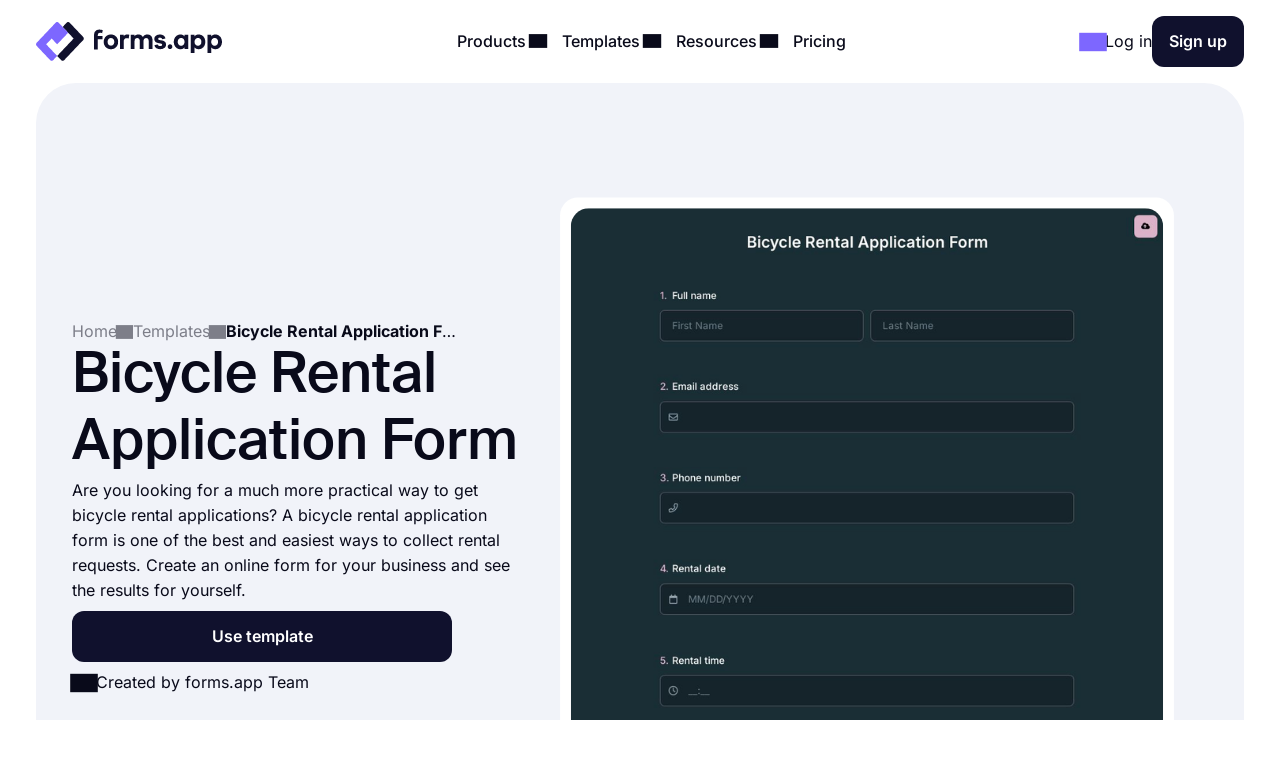

--- FILE ---
content_type: text/html;charset=utf-8
request_url: https://forms.app/en/templates/bicycle-rental-application-form
body_size: 67954
content:
<!DOCTYPE html><html  lang="en" data-capo=""><head><script>(function(w,i,g){w[g]=w[g]||[];if(typeof w[g].push=='function')w[g].push(i)})
(window,'GTM-WPSL383','google_tags_first_party');</script><script>(function(w,d,s,l){w[l]=w[l]||[];(function(){w[l].push(arguments);})('set', 'developer_id.dYzg1YT', true);
		w[l].push({'gtm.start':new Date().getTime(),event:'gtm.js'});var f=d.getElementsByTagName(s)[0],
		j=d.createElement(s);j.async=true;j.src='/ffa7/';
		f.parentNode.insertBefore(j,f);
		})(window,document,'script','dataLayer');</script><meta charset="utf-8">
<meta name="viewport" content="width=device-width, initial-scale=1, shrink-to-fit=no">
<title>Free Online Bicycle Rental Application Form Template - forms.app</title>
<link rel="preconnect" href="https://fonts.forms.app" crossorigin>
<link rel="preconnect" href="https://analytics.forms.app/" crossorigin>
<meta name="description" content="Are you looking for a much more practical way to get bicycle rental applications? A bicycle rental application form is one of the best and easiest ways to collect rental requests.">
<meta property="og:title" content="Free Online Bicycle Rental Application Form Template - forms.app">
<meta property="og:type" content="website">
<meta property="og:image" itemprop="image" content="https://file.forms.app/sitefile/Link-preview-templates.png">
<meta property="og:image:width" content="700">
<meta property="og:image:height" content="350">
<meta property="og:image:alt" content="forms_logo">
<meta property="og:image:secure_url" itemprop="image" content="https://file.forms.app/sitefile/Link-preview-templates.png">
<meta property="og:description" content="Are you looking for a much more practical way to get bicycle rental applications? A bicycle rental application form is one of the best and easiest ways to collect rental requests.">
<meta property="og:url" content="https://forms.app/en/templates/bicycle-rental-application-form">
<meta property="og:site_name" content="Free Online Bicycle Rental Application Form Template - forms.app">
<link rel="alternate" href="https://forms.app/en/templates/bicycle-rental-application-form" hreflang="en">
<link rel="canonical" href="https://forms.app/en/templates/bicycle-rental-application-form">
<script type="text/javascript" data-cfasync="false" src="https://analytics.forms.app/static/analytics.js?v=4" async></script>
<style type="text/css" id="fa-auth">.element-auth{display:none !important;}</style>
<style>:root{--height-l10:16.100000381469727px;--height-l12:19.399999618530273px;--height-l14:22.600000381469727px;--height-l16:25.799999237060547px;--height-l18:29.100000381469727px;--height-l20:32.29999923706055px;--height-l24:34px;--height-l28:37px;--height-l36:45px;--height-l44:55px;--height-l56:67px;--height-l72:86px;--size-f10:10px;--size-f12:12px;--size-f14:14px;--size-f16:16px;--size-f18:18px;--size-f20:20px;--size-f24:24px;--size-f28:28px;--size-f36:36px;--size-f40:40px;--size-f44:44px;--size-f56:56px;--size-f72:72px;--spacing-letter-spacing-body:0px;--spacing-letter-spacing-heading:0px;--spacing-para-spacing-heading:16px;--spacing-para-spacing-body:28px;--space-blog-small-section-space:12px;--space-blog-section-space:28px;--space-box-side-space:36px;--space-fill-section-side-space:36px;--space-title-sub-space:48px;--space-brands-logo-space:64px;--space-footer-up-space:64px;--space-header-sub-space:64px;--space-header-in-vert-space:80px;--space-naked-section-side-space:96px;--space-section-in-side-space:96px;--space-section-in-vert-space:136px;--space-section-sub-space:160px;--radius-xs-large:40px}@media(max-width:1024px){:root{--height-l10:16.100000381469727px;--height-l12:19.399999618530273px;--height-l14:22.600000381469727px;--height-l16:25.799999237060547px;--height-l18:29.100000381469727px;--height-l20:32.29999923706055px;--height-l24:34px;--height-l28:37px;--height-l36:45px;--height-l44:50px;--height-l56:57px;--height-l72:76px;--size-f10:10px;--size-f12:12px;--size-f14:14px;--size-f16:16px;--size-f18:18px;--size-f20:20px;--size-f24:24px;--size-f28:28px;--size-f36:36px;--size-f40:38px;--size-f44:40px;--size-f56:48px;--size-f72:64px;--spacing-letter-spacing-body:0px;--spacing-letter-spacing-heading:0px;--spacing-para-spacing-heading:16px;--spacing-para-spacing-body:24px;--space-blog-small-section-space:12px;--space-fill-section-side-space:24px;--space-blog-section-space:28px;--space-box-side-space:28px;--space-naked-section-side-space:30px;--space-brands-logo-space:40px;--space-title-sub-space:44px;--space-footer-up-space:56px;--space-header-sub-space:56px;--space-section-in-side-space:64px;--space-section-in-vert-space:78px;--space-header-in-vert-space:60px;--space-section-sub-space:128px;--radius-xs-large:30px}}@media(max-width:767px){:root{--height-l10:16.100000381469727px;--height-l12:19.399999618530273px;--height-l14:21px;--height-l16:22px;--height-l18:25px;--height-l20:27px;--height-l24:30px;--height-l28:33px;--height-l36:35px;--height-l44:40px;--height-l56:44px;--height-l72:50px;--size-f10:10px;--size-f12:12px;--size-f14:14px;--size-f16:16px;--size-f18:18px;--size-f20:20px;--size-f24:22px;--size-f28:24px;--size-f36:24px;--size-f40:28px;--size-f44:32px;--size-f56:36px;--size-f72:40px;--spacing-letter-spacing-body:0px;--spacing-letter-spacing-heading:0px;--spacing-para-spacing-heading:12px;--spacing-para-spacing-body:16px;--space-naked-section-side-space:0px;--space-blog-small-section-space:8px;--space-fill-section-side-space:12px;--space-blog-section-space:16px;--space-box-side-space:28px;--space-brands-logo-space:28px;--space-section-in-side-space:28px;--space-title-sub-space:32px;--space-header-in-vert-space:40px;--space-footer-up-space:48px;--space-header-sub-space:48px;--space-section-in-vert-space:48px;--space-section-sub-space:52px;--radius-xs-large:20px}}.h-72{font-size:var(--size-f72);line-height:var(--height-l72)}.h-56{font-size:var(--size-f56);line-height:var(--height-l56)}.h-44{font-size:var(--size-f44);line-height:var(--height-l44)}.h-36{font-size:var(--size-f36);line-height:var(--height-l36)}.h-28{font-size:var(--size-f28);line-height:var(--height-l28)}.h-24{font-size:var(--size-f24);line-height:var(--height-l24)}.h-20{font-size:var(--size-f20);line-height:var(--height-l20)}.tx-small{font-size:var(--size-f14)!important;line-height:var(--height-l14)!important}.tx-large{font-size:var(--size-f18)!important;line-height:var(--height-l18)!important}.tx-xxlarge{font-size:var(--size-f24)!important;line-height:var(--height-l24)!important}.tx-xxxlarge{font-size:var(--size-f40);line-height:normal}.tx-regular{font-weight:400}.tx-medium{font-weight:500}.tx-center{text-align:center}.tx-left{text-align:left}.tx-12{font-size:var(--size-f12);line-height:var(--height-l12)}.tx-14{font-size:var(--size-f14);line-height:var(--height-l14)}.tx-16{font-size:var(--size-f16);line-height:var(--height-l16)}.tx-18{font-size:var(--size-f18);line-height:var(--height-l18)}.tx-20{font-size:var(--size-f20);line-height:var(--height-l20)}.tx-24{font-size:var(--size-f24);line-height:var(--height-l24)}.fw-medium{font-weight:500}.fw-semi-bold{font-weight:600}@font-face{font-display:swap;font-family:Suisse;font-style:normal;font-weight:500;src:url(/assets/fonts/suisse/Medium.woff2) format("woff2")}html{line-height:1.15;-ms-text-size-adjust:100%;-webkit-text-size-adjust:100%;scroll-behavior:smooth}@media(min-width:1023px){html *{scroll-margin-top:100px}}body{font-family:Inter,sans-serif;text-rendering:optimizeLegibility;-webkit-font-smoothing:antialiased;-moz-osx-font-smoothing:grayscale;color:var(--txPrimary);font-feature-settings:"liga","kern";-webkit-font-feature-settings:"liga","kern";-moz-font-feature-settings:"liga","kern";font-kerning:normal;-webkit-font-kerning:normal;-moz-font-kerning:normal;font-size:var(--size-f16);font-weight:400;line-height:var(--height-l16);margin:0;padding:0 var(--space-fill-section-side-space) var(--space-fill-section-side-space) var(--space-fill-section-side-space)}::-moz-selection{background:#141414!important;color:#fff;-webkit-text-fill-color:initial}::selection{background:#141414!important;color:#fff;-webkit-text-fill-color:initial}html{box-sizing:border-box;-ms-overflow-style:scrollbar}*,:after,:before{box-sizing:inherit}.container{margin:0 auto;max-width:1400px;width:100%}.container-fluid{width:100%}.container-fluid .fluid-wrapper-spacing{align-items:center;border-radius:var(--radius-xs-large);display:flex;flex-direction:column;padding:var(--space-header-in-vert-space) var(--space-fill-section-side-space)}.container .naked-wrapper-spacing{padding:0 var(--space-naked-section-side-space)}.container .bg-wrapper-spacing{border-radius:var(--radius-xs-large);padding:var(--space-section-in-vert-space) var(--space-section-in-side-space)}img{height:auto!important;max-width:100%}img.color-invert{filter:brightness(0) invert(1)}h1,h2,h3,h4,h5,h6{font-family:Suisse,sans-serif;font-weight:500;letter-spacing:var(--spacing-letter-spacing-heading);margin:0}p{margin:0}a{color:inherit;text-decoration:none;transition:.3s}a.link{color:var(--txAccentPurple);text-decoration:underline}hr{border-color:var(--brPrimary);border-width:.5px;margin-bottom:16px;margin-top:16px}ul:not(.list){margin:0;padding:0}ul:not(.list) li{list-style:none}.fade-enter-active,.fade-leave-active{transition:opacity .3s ease}.fade-enter,.fade-enter-from,.fade-leave-to{opacity:0}.badge{align-self:flex-start;background-color:var(--bgSoftPurple50);border-radius:8px;color:var(--txPrimary);display:inline-block;font-size:var(--size-f14);font-weight:600;line-height:var(--height-l14);padding:4px 12px;width:auto}.badge.orange{background-color:var(--bgSoftRed)}.badge.black{background:var(--bgDarkNight);color:var(--txWhite)}strong{font-weight:500}.tx-accent-purple{color:var(--txAccentPurple)}.tx-accent-purple-surface{color:var(--txAccentPurpleSurface)}.tx-white{color:var(--txWhite)}.tx-tertiary{color:var(--txTertiary)}.bg-soft-purple-50{background-color:var(--bgSoftPurple50);--bg-color:var(--bgSoftPurple50);--shadow-color:var(--bgSoftPurple100);--title-text-color:var(--txAccentPurple)}.bg-soft-gray-100{background-color:var(--bgSoftGray100)}.bg-soft-purple-100{background-color:var(--bgSoftPurple100);--bg-color:var(--bgSoftPurple100);--shadow-color:#7d67ff3b;--title-text-color:var(--txAccentPurple)}.bg-soft-gray{background-color:var(--bgSoftGray);--bg-color:var(--bgSoftGray);--shadow-color:#0000000f;--title-text-color:var(--txAccentPurple)}.bg-soft-green-50{background-color:var(--bgSoftGreen50);--bg-color:var(--bgSoftGreen50);--shadow-color:#99e2c15c;--title-text-color:var(--green-800)}.bg-soft-green-100{background-color:var(--bgSoftGreen100)}.bg-soft-pink-50{background-color:var(--bgSoftPink50);--bg-color:var(--bgSoftPink50);--shadow-color:#ffcee470;--title-text-color:var(--pink-600)}.bg-soft-pink-200{background-color:var(--bgSoftPink200)}.bg-dark-night{background-color:var(--bgDarkNight);--bg-color:var(--bgDarkNight);--shadow-color:#7e69ff36;--title-text-color:var(--txAccentPurple)}.bg-dark-night .input-box{box-shadow:150px 30px 100px 50px #7e69ff4d,-130px 0 100px 50px #de2d7d26!important}.desc-content{max-width:1030px}.google-login{background:#2a73eb!important;border:none!important;color:#fff!important}.google-login i{background:#fff;border-radius:999px;height:28px!important;width:28px!important}.apple-login i{font-size:24px!important}.bg-white{background-color:var(--bgWhite)}.bg-star{color:#ffc53d}.br-primary{border:1px solid var(--brPrimary)}.page-wrapper{display:flex;flex-direction:column;gap:var(--space-section-sub-space)}.page-wrapper .section{width:100%}.detail-wrapper{margin:24px auto 0;max-width:1090px}.detail-wrapper .editor-content{font-size:var(--size-f18)!important;line-height:var(--height-l20)!important}.detail-wrapper .editor-content b{font-weight:600!important}.detail-wrapper .left-page-wrapper{display:flex;flex-direction:column;gap:28px;max-width:700px;width:70%}@media(max-width:767px){.detail-wrapper .left-page-wrapper{width:100%}}.hero-wrapper{max-width:1040px;width:100%}.hero-wrapper .hero-text{position:relative;z-index:9}.hero-wrapper h1 strong{color:var(--title-text-color);font-weight:500}.column-sticky{max-width:300px;position:sticky;top:85px;width:100%;width:30%}@media(max-width:767px){.column-sticky{background:#fff;border-top:1px solid var(--brPrimary);max-width:none;padding:8px 4px;text-align:center;width:100%;z-index:99}.column-sticky.mobile-sticky{bottom:0;top:auto}}.tooltip-icon{left:5px;opacity:.5;position:relative}span.tooltip-item{-webkit-text-decoration:dashed;text-decoration:dashed;-webkit-text-decoration:underline dotted var(--txTertiary);text-decoration:underline dotted var(--txTertiary);text-decoration-thickness:2px;text-underline-offset:4px}.tooltip{background-color:var(--bgDarkNight);border-radius:8px;color:#fff;font-size:var(--size-f14)!important;left:0;line-height:var(--height-l14)!important;max-width:200px;padding:8px;position:absolute;text-align:center;top:0;z-index:99}.tooltip:before{background:var(--bgDarkNight);border-radius:3px;content:"";height:12px;position:absolute;transform:rotate(45deg) translate(-50%);width:12px;z-index:-1}.tooltip.left:before{right:-8px;top:50%}.tooltip.right:before{left:0;top:50%}.tooltip.top:before{bottom:-9px;left:calc(50% - 2px)}.tooltip.bottom:before{left:calc(50% - 2px);top:1px}.tooltip a{text-decoration:underline}.title-wrapper{max-width:1030px}.ml-3{margin-left:12px}.mr-3{margin-right:12px}.mr-8{margin-right:32px}.mt-1{margin-top:4px}.mt-2{margin-top:8px}.mt-3{margin-top:12px}.mt-4{margin-top:16px}.mt-5{margin-top:20px}.mt-6{margin-top:24px}.mt-12{margin-top:48px!important}.mb-3{margin-bottom:12px}.mb-4{margin-bottom:16px}.mb-6{margin-bottom:24px}.mr-1{margin-right:4px}.mr-2{margin-right:8px}.p-1{padding:4px}.p-1-2{padding:4px 8px}.p-2{padding:8px}.p-3{padding:12px}.p-3-0{padding:12px 0}.p-4{padding:16px}.p-4-0{padding:16px 0}.p-5{padding:20px}.p-6{padding:24px}.p-6-0{padding:24px 0}.p-7{padding:28px}.p-6-8{padding:24px 32px}.p-8-4{padding:32px 16px}.p-8-10{padding:32px 40px}.p-24{padding:96px}.pt-05{padding-top:2px}.pt-1{padding-top:4px}.pt-4{padding-top:16px}.pl-6{padding-left:24px}.pl-4{padding-left:16px}.pr-5{padding-right:20px}.pr-6{padding-right:24px}.no-wrap{white-space:nowrap}.tx-space-pre{white-space:pre}.grid{display:grid}.grid.center{align-items:center}.cols-1{grid-template-columns:1fr}.cols-2{grid-template-columns:repeat(2,1fr)}.cols-3{grid-template-columns:repeat(3,1fr)}.display-inline{display:inline}.flex-row{align-items:center;display:flex;flex-direction:row}.flex-row.start{align-items:flex-start}.flex-row.stretch{align-items:stretch}.flex-row.center{justify-content:center}.flex-row.between{justify-content:space-between}.flex-row.wrap{flex-wrap:wrap}.flex-row.end{justify-content:flex-end}.flex-grow-1{flex-grow:1}.flex-grow-2{flex-grow:2}.flex-column{display:flex;flex-direction:column}.flex-column.center{align-items:center}.flex-column.start{align-items:flex-start}.flex-column.j-center{justify-content:center}.flex-column.between{justify-content:space-between}.flex-column.end{justify-content:end}.flex-column.reverse{flex-direction:column-reverse}.align-self-end{align-self:flex-end!important}.align-self-center{align-self:center!important}.hidden{display:none!important}.full-w{width:100%!important}.full-h{height:100%}.gap-05{gap:2px}.gap-1{gap:4px}.gap-2{gap:8px}.gap-3{gap:12px}.gap-4{gap:16px}.gap-5{gap:20px}.gap-6{gap:24px}.gap-7{gap:28px}.gap-8{gap:32px}.gap-9{gap:36px}.gap-10{gap:40px}.gap-12{gap:48px}.gap-16{gap:64px}.gap-24{gap:96px}.gap-in{gap:inherit}.gap-title-sub-space{gap:var(--space-title-sub-space)}.gap-section-side{gap:var(--space-section-in-side-space)}.flex-01{flex:.1}.flex-02{flex:.2}.flex-03{flex:.3}.flex-04{flex:.4}.flex-05{flex:.5}.flex-06{flex:.6}.flex-07{flex:.7}.flex-08{flex:.8}.flex-09{flex:.9}.flex-1{flex:1}.text-center{text-align:center}.text-right{text-align:right}.no-border{border:0!important}.radius-xl{border-radius:var(--radius-xs-large)}.radius-l{border-radius:20px}.radius-m{border-radius:16px}.radius-s{border-radius:12px}.radius-xs{border-radius:8px}.radius-xxs{border-radius:4px}.radius-infinite{border-radius:9999px}.xs-visible{display:none!important}.break-word{word-break:break-word}.cursor-p{cursor:pointer}.semi-bold{font-weight:600}.cursor-default{cursor:default!important;pointer-events:none}label{display:block;font-weight:400}label.vertical{margin-bottom:8px}label.horizontal{margin-right:16px}div.line{background-color:var(--brPrimary);border:none}div.line.vertical{height:100%;width:1px}div.line.horizontal{height:1px;width:100%}.overflow-x-auto{overflow-x:auto}.v-hidden{opacity:0;pointer-events:none}.line-clamp-3{display:-webkit-box;-webkit-line-clamp:3;-webkit-box-orient:vertical;overflow:hidden;text-overflow:ellipsis}.list-content-open ul{padding-left:16px}.list-content-open ul li{list-style:disc}@media(min-width:768px)and (max-width:1024px){.sm-flex-column{flex-direction:column}.sm-flex-column-reverse{flex-direction:column-reverse}.sm-two-column{display:grid;grid-template-columns:50% 50%}.sm-hidden{display:none!important}.sm-visible{display:block!important}.lg-visible{display:none!important}.sm-cols-1{grid-template-columns:1fr!important}.sm-cols-2{grid-template-columns:repeat(2,1fr)!important}.sm-cols-3{grid-template-columns:repeat(3,1fr)!important}}@media(max-width:767px){.xs-flex-column{flex-direction:column!important}.xs-flex-column-reverse{flex-direction:column-reverse!important}.xs-two-column{display:grid;grid-template-columns:50% 50%}.xs-flex-wrap{flex-wrap:wrap}.xs-hidden{display:none!important}.xs-visible{display:block!important}.lg-visible{display:none!important}.xs-cols-1{grid-template-columns:repeat(1,1fr)!important}.xs-cols-2{grid-template-columns:repeat(2,1fr)!important}.xs-cols-3{grid-template-columns:repeat(3,1fr)!important}.xs-full-w{width:100%!important}}</style>
<style>.app-header[data-v-adbc0800]{background-color:var(--bgWhite);padding:16px 0;position:sticky;top:0;transition:.3s ease-in-out;width:100%;z-index:99}@media(max-width:767px){.app-header.hide[data-v-adbc0800]{transform:translateY(-100%)}}.app-header[data-v-adbc0800] .mobile-menu-bar{display:none}.app-header[data-v-adbc0800] .dropdown-content .dropdown-menus{align-self:stretch}.app-header .min-logo[data-v-adbc0800]{display:none}@media(min-width:1023px)and (max-width:1300px){[data-v-adbc0800] .menu-items{gap:4px}[data-v-adbc0800] .login-buttons,[data-v-adbc0800] .header-login{gap:16px}}@media(max-width:1024px){.app-header[data-v-adbc0800] .mobile-menu-bar{display:block}.app-header[data-v-adbc0800] .right-panel{display:none!important}.app-header[data-v-adbc0800] .header-menubar-menu-item{width:100%}.app-header[data-v-adbc0800] .menu-link{display:flex;justify-content:flex-start;width:100%}.app-header[data-v-adbc0800] .menu-link .i-icon{margin-left:auto!important}.app-header[data-v-adbc0800] .menu-link:before{display:none}.app-header[data-v-adbc0800] .dropdown-content{position:static!important;transform:none}.app-header[data-v-adbc0800] .dropdown-content .dropdown-content-inner{background-color:var(--bgSoftGray);box-shadow:none;margin-top:12px;min-width:100%}.app-header[data-v-adbc0800] .dropdown-content .dropdown-content-inner:before{display:none}.app-header[data-v-adbc0800] .dropdown-menus{flex-direction:column;gap:0}.menu-items[data-v-adbc0800]{background:var(--bgWhite);flex-direction:column;height:0;justify-content:flex-start;left:0;opacity:0;overflow:auto;padding:0 20px;position:absolute;top:80px;width:100%;z-index:9}.menu-items[data-v-adbc0800],.menu-items.open[data-v-adbc0800]{transition:height,opacity .3s ease-in-out}.menu-items.open[data-v-adbc0800]{height:calc(100vh - 80px);opacity:1;padding:8px}}@media(max-width:767px){.app-header[data-v-adbc0800] .header-login{gap:8px}}@media(max-width:370px){.app-header .large-logo[data-v-adbc0800]{display:none}.app-header .min-logo[data-v-adbc0800]{display:block}}</style>
<style>.app-logo img[data-v-b953f23f]{display:block;flex-shrink:0;height:37px;width:186px}@media(max-width:767px){.app-logo img[data-v-b953f23f]{width:154px}}.app-icon[data-v-b953f23f]{align-items:center;display:flex;flex-shrink:0}.app-icon img[data-v-b953f23f]{height:50px;width:50px}</style>
<style>.header-menubar-menu-item[data-v-411c1872]{display:inline-block;padding:8px;transition:.3s ease-in-out}.header-menubar-menu-item .menu-link[data-v-411c1872]{font-weight:500;position:relative;z-index:100002}.header-menubar-menu-item .menu-link[data-v-411c1872]:not(.no-caret):before{background:#fff;border-radius:4px;bottom:-90px;content:"";height:20px;left:50%;opacity:0;position:absolute;transform:translate(-50%) rotate(45deg);transition:.1s ease-in-out;width:20px}.header-menubar-menu-item .menu-link:hover span[data-v-411c1872]{opacity:.7}.header-menubar-menu-item:has(.open-dropdown) .menu-link[data-v-411c1872]:before{bottom:-60px;opacity:1!important}.header-menubar-submenu-wrapper[data-v-411c1872]{background-color:#fff;border-radius:10px;box-shadow:0 4px 10px #0003;font-size:14px;left:50%;opacity:0;padding:8px 12px;position:absolute;top:100%;transform:translate(-50%);transition:opacity .3s ease-in-out;visibility:hidden;white-space:nowrap}.header-menubar-menu-item:hover .header-menubar-submenu-wrapper[data-v-411c1872]{opacity:1;visibility:visible}</style>
<style>.i-icon[data-v-576e8666]{align-items:center;color:inherit;display:inline-flex;fill:currentColor;font-size:inherit;justify-content:center;-moz-osx-font-smoothing:grayscale;-webkit-font-smoothing:antialiased;font-style:normal;font-variant:normal;line-height:1;overflow:visible;text-rendering:auto}.i-icon div[data-v-576e8666]{transform:scale(1.15)}.i-icon.clickable[data-v-576e8666]{border-radius:4px;cursor:pointer;position:relative}.i-icon.clickable[data-v-576e8666]:before{background-color:var(--bgSoftGray);border-radius:inherit;content:"";height:100%;left:0;mix-blend-mode:luminosity;opacity:0;position:absolute;top:0;transition:opacity .3s;width:100%}.i-icon.clickable[data-v-576e8666]:hover:before{opacity:1}.i-icon.naked-hover[data-v-576e8666]:hover{opacity:.6}i .svg-icon[data-v-576e8666]{height:1em;pointer-events:none;width:2em}</style>
<style>.logo-container[data-v-729d9595],.logo-wrapper[data-v-729d9595]{position:relative}.logo-container[data-v-729d9595]{flex:1;min-height:54px}.right-panel[data-v-729d9595]{background:var(--bgDarkNight);color:var(--txWhite);display:flex;flex-direction:column;justify-content:space-between}.submenu-integration-logo[data-v-729d9595]{align-items:center;border-radius:10px;display:flex;flex:1;justify-content:center;left:0;opacity:1;position:absolute;top:0;transition:opacity 1s ease-in-out}.submenu-integration-logo-hidden[data-v-729d9595]{opacity:0}</style>
<style>.button[data-v-9ce40e52]{align-items:center;border:1px solid transparent;border-radius:12px;color:var(--bgWhite);cursor:pointer;display:flex;display:inline-flex;flex-direction:row;gap:8px;justify-content:center;min-height:1em;min-width:1em;overflow:hidden;position:relative;text-align:center;text-decoration:none;transition:width .3s ease-in-out,background-color .3s ease-in-out,border-color .3s ease-in-out;user-select:none;-moz-user-select:none;-ms-user-select:none;-webkit-user-select:none}.button[data-v-9ce40e52]:not(.full-w){width:-moz-fit-content;width:fit-content}.button.center[data-v-9ce40e52]{align-self:center}.button.with-icon[data-v-9ce40e52]{gap:8px;justify-content:center}.button.append-icon .text-wrapper[data-v-9ce40e52]{margin-left:auto}.button.prepend-icon .text-wrapper[data-v-9ce40e52]{flex:1}.button.rounded[data-v-9ce40e52]{border-radius:999999px}.button.underline[data-v-9ce40e52]{text-decoration:underline}.button .text-wrapper[data-v-9ce40e52]{font-weight:600;justify-self:center;width:100%}.button .text-wrapper[data-v-9ce40e52]:empty{display:none}.button .i-preloader[data-v-9ce40e52]{left:50%;margin:0!important;position:absolute;transform:translate(-50%)}.button .loading-text[data-v-9ce40e52]{opacity:0}.button .is-rotate-loading[data-v-9ce40e52]{animation:fa-spin-9ce40e52 1s linear infinite}.button.size-xsmall[data-v-9ce40e52]{padding:2px 4px}.button.size-xsmall.with-icon[data-v-9ce40e52]:not(:has(.text-wrapper)){padding:2px}.button.size-small[data-v-9ce40e52]{padding:4px 8px}.button.size-small .text-wrapper[data-v-9ce40e52]{font-weight:400}.button.size-small.with-icon[data-v-9ce40e52]:not(:has(.text-wrapper)){padding:4px}.button.size-small.type-naked[data-v-9ce40e52]{padding:4px 0}.button.size-small.type-naked .text-wrapper[data-v-9ce40e52]{text-align:left}.button.size-medium[data-v-9ce40e52]{padding:12px 16px}.button.size-medium.with-icon[data-v-9ce40e52]:has(.text-wrapper[style="display: none;"]),.button.size-medium.with-icon[data-v-9ce40e52]:not(:has(.text-wrapper)){padding:8px}.button.size-large[data-v-9ce40e52]{padding:16px 24px}.button.size-large.with-icon[data-v-9ce40e52]:not(:has(.text-wrapper)){padding:12px}.button.type-primary[data-v-9ce40e52]{background-color:var(--bgDarkNight)}.button.type-primary[data-v-9ce40e52]:hover{background-color:var(--night-300)}.button.type-primary[data-v-9ce40e52]:active{background-color:var(--night-400)}.button.type-primary[data-v-9ce40e52] .ispinner-circle{background-color:var(--txWhite)}.button.type-secondary[data-v-9ce40e52]{background-color:var(--bgSoftGray);border-color:var(--brPrimary);color:var(--txPrimary)}.button.type-secondary[data-v-9ce40e52]:hover{background-color:var(--bgTertiary)}.button.type-secondary[data-v-9ce40e52]:active{background-color:var(--bgSoftGrayFocus)}.button.type-secondary[data-v-9ce40e52] .ispinner-circle{background-color:var(--txPrimary)}.button.type-primary-white[data-v-9ce40e52]{background-color:var(--bgWhite);border-color:var(--brPrimary);color:var(--txPrimary)}.button.type-primary-white[data-v-9ce40e52]:hover{background-color:var(--bgSoftGray100)}.button.type-primary-white[data-v-9ce40e52]:active{background-color:var(--bgSoftGray)}.button.type-primary-white[data-v-9ce40e52] .ispinner-circle{background-color:var(--txPrimary)}.button.type-naked[data-v-9ce40e52]{color:var(--txPrimary)}.button.type-naked[data-v-9ce40e52]:hover{opacity:.8}.button.type-naked[data-v-9ce40e52] .ispinner-circle{background-color:var(--txPrimary)}.button.type-outline[data-v-9ce40e52]{border:1px solid var(--txPrimary);color:var(--txPrimary)}.button.type-outline[data-v-9ce40e52]:hover{border-color:var(--txTertiary);color:var(--txTertiary)}.button.type-outline[data-v-9ce40e52] .ispinner-circle{background-color:var(--txPrimary)}.button.type-outline-white[data-v-9ce40e52]{border:1px solid var(--txWhite);color:var(--txWhite)}.button.type-outline-white[data-v-9ce40e52]:hover{opacity:.66}.button.type-outline-white[data-v-9ce40e52] .ispinner-circle{background-color:var(--txWhite)}.button.type-accent-purple[data-v-9ce40e52]{background-color:var(--bgPurple);border-color:transparent}.button.type-accent-purple[data-v-9ce40e52]:hover{background-color:var(--bgPurpleHover)}.button.type-accent-purple[data-v-9ce40e52]:active{background-color:var(--bgPurpleFocus)}.button.type-accent-purple[data-v-9ce40e52] .ispinner-circle{background-color:var(--txWhite)}.button.loading[data-v-9ce40e52]{pointer-events:none}.button .button-loading[data-v-9ce40e52]{position:absolute}.button.disabled[data-v-9ce40e52]{background-color:var(--bgPrimaryDisabled);color:var(--txPrimaryDisabled);cursor:not-allowed;pointer-events:none}@keyframes fa-spin-9ce40e52{0%{transform:rotate(0)}to{transform:rotate(359deg)}}</style>
<style>.dropdown-menus-wrapper[data-v-0739c537]{align-self:stretch}.template-btn-all[data-v-0739c537]{margin-top:auto}.right-panel[data-v-0739c537]{background-color:var(--bgSoftPurple50)}.right-panel li a[data-v-0739c537]{background:var(--bgWhite);border-radius:12px;display:inline-flex!important;font-weight:500;gap:12px;padding:8px 12px!important}.right-panel li a[data-v-0739c537]:hover{background:var(--bgSoftGray100)}</style>
<style>.right-panel[data-v-3f04bfd9]{--bg-color:radial-gradient(ellipse 70% 40% at center 65%,var(--bgSoftPink100) -121%,transparent 70%),var(--bgPurple);background:var(--bg-color);color:var(--txWhite);display:flex;flex-direction:column;justify-content:space-between}</style>
<style>.accordion .accordion-head[data-v-98dbd3d3]{align-items:center;background:none;border:none;color:inherit;cursor:pointer;display:flex;flex-direction:row;font-family:inherit;font-size:inherit;font-weight:inherit;justify-content:space-between;margin:0;outline:none;padding:0;text-align:left;width:100%}.accordion i[data-v-98dbd3d3]{transform:rotate(0);transition:.3s ease-in-out}.accordion .accordion-head[aria-expanded=true] i[data-v-98dbd3d3]{transform:rotate(180deg)}.accordion .accordion-head[aria-expanded=true]+.accordion-content[data-v-98dbd3d3]{opacity:1;will-change:opacity,max-height}.accordion .accordion-head[aria-expanded=true]+.accordion-content .accordion-content-inner[data-v-98dbd3d3]{padding-top:0}.accordion .accordion-content[data-v-98dbd3d3]:not(.open){height:0;opacity:0;overflow:hidden!important;transition:.3s ease-in-out;will-change:opacity,max-height}.accordion.fill[data-v-98dbd3d3]{background-color:var(--bgSoftGray);border-radius:16px}.accordion.fill .accordion-head[data-v-98dbd3d3]{padding:20px}.accordion.fill .accordion-content[data-v-98dbd3d3]{padding:0}.accordion.fill .accordion-content[data-v-98dbd3d3] a{color:var(--txAccentPurple);text-decoration:underline}.accordion.fill .accordion-content[data-v-98dbd3d3] a:hover{opacity:.8}.accordion.fill .accordion-content-inner[data-v-98dbd3d3]{padding:20px}</style>
<style>.iframe-popup[data-v-0e50d088]{border-radius:20px}.template-detail-wrapper[data-v-0e50d088]{background:#fff;border-radius:20px;padding:12px;position:relative;transform:scale(.9)}.template-detail-wrapper .template-click-bg[data-v-0e50d088]{align-items:center;background:#ffffff59;cursor:pointer;display:flex;height:100%;justify-content:center;left:0;opacity:0;position:absolute;top:0;transition:.3s ease-in-out;width:100%}.template-detail-wrapper:hover .template-click-bg[data-v-0e50d088]{opacity:1}.template-detail-wrapper iframe[data-v-0e50d088]{border-radius:20px}.template-detail-wrapper img[data-v-0e50d088]{aspect-ratio:1;border-radius:20px;height:auto;-o-object-fit:cover;object-fit:cover;width:100%}.template-open-text[data-v-0e50d088] h2{font-size:var(--size-f36);line-height:var(--height-l36);margin-bottom:16px}.template-open-text[data-v-0e50d088] a{color:var(--txAccentPurple);text-decoration:underline}.template-open-text[data-v-0e50d088] ul{padding:unset;padding-inline-start:40px}.template-open-text[data-v-0e50d088] ul li{list-style:unset}.template-intro-list[data-v-0e50d088]{color:var(--txSecondary);margin:0}.template-intro-list li[data-v-0e50d088]{line-height:1.5;list-style-type:disc;margin-bottom:4px}.template-intro-list li span[data-v-0e50d088] a{color:var(--txAccentPurple);text-decoration:underline}.template-intro-list li[data-v-0e50d088]:last-child{margin-bottom:0}.use-btn[data-v-0e50d088]{align-self:flex-start;max-width:380px}.use-btn-popup[data-v-0e50d088]{margin-bottom:-15px}@media(max-width:767px){.use-btn-popup[data-v-0e50d088]{margin-bottom:-5px;width:100%!important}.use-btn-popup[data-v-0e50d088] .button{width:100%}}@media(max-width:767px){.template-detail-wrapper[data-v-0e50d088]{transform:none}}</style>
<style>.breadcrumbs[data-v-fe1954ec]{flex-wrap:wrap;list-style:none}.breadcrumbs li[data-v-fe1954ec]{max-width:230px;overflow:hidden;text-overflow:ellipsis;white-space:nowrap}.breadcrumbs li a[data-v-fe1954ec]{color:inherit;opacity:.5}.breadcrumbs li a.active[data-v-fe1954ec],.breadcrumbs li a[data-v-fe1954ec]:hover{opacity:1}.breadcrumbs li span[data-v-fe1954ec]{overflow:hidden;text-overflow:ellipsis}</style>
<style>.editor-content[data-v-7c1bd4ac]{font-size:var(--size-f16);font-weight:400;line-height:var(--height-l16);margin:0 auto;max-width:1200px;width:100%}.editor-content p[data-v-7c1bd4ac]{color:var(--txPrimary);font-size:inherit;font-weight:400;line-height:inherit;margin-bottom:1em;width:100%}.editor-content li[data-v-7c1bd4ac] a,.editor-content p[data-v-7c1bd4ac] a{color:var(--txAccentPurple);text-decoration:underline}.editor-content li[data-v-7c1bd4ac] a:hover,.editor-content p[data-v-7c1bd4ac] a:hover{opacity:.8}.editor-content ol li[data-v-7c1bd4ac],.editor-content ul li[data-v-7c1bd4ac]{color:var(--txPrimary);font-size:20px;font-size:inherit;line-height:inherit;margin-bottom:.3em}.editor-content ol li[data-v-7c1bd4ac]::marker,.editor-content ul li[data-v-7c1bd4ac]::marker{font-weight:600}.editor-content ol[data-v-7c1bd4ac]{margin:0;margin-block-start:0;padding-inline-start:1rem}.editor-content h1[data-v-7c1bd4ac]{font-size:var(--size-f56);line-height:var(--height-l56)}.editor-content h2[data-v-7c1bd4ac]{font-size:var(--size-f28);line-height:var(--height-l28)}.editor-content h2+div .faq-list-wrapper[data-v-7c1bd4ac]{margin-top:40px}.editor-content h3[data-v-7c1bd4ac]{font-size:var(--size-f20);line-height:var(--height-l20)}.editor-content h4[data-v-7c1bd4ac]{font-size:var(--size-f18);line-height:var(--height-l18)}.editor-content h5[data-v-7c1bd4ac],.editor-content h6[data-v-7c1bd4ac]{font-size:var(--size-f16);line-height:var(--height-l16)}.editor-content h1[data-v-7c1bd4ac],.editor-content h2[data-v-7c1bd4ac],.editor-content h3[data-v-7c1bd4ac],.editor-content h4[data-v-7c1bd4ac],.editor-content h5[data-v-7c1bd4ac],.editor-content h6[data-v-7c1bd4ac]{margin-bottom:8px;margin-top:40px}.editor-content .image[data-v-7c1bd4ac]{text-align:center;width:100%}.editor-content .image p[data-v-7c1bd4ac]{text-align:center}.editor-content .es-align-left[data-v-7c1bd4ac]{text-align:left}.editor-content .es-align-center[data-v-7c1bd4ac]{text-align:center}.editor-content .es-align-right[data-v-7c1bd4ac]{text-align:right}</style>
<link rel="stylesheet" href="/_nuxt/entry.RoZ5Xa2Q.css" crossorigin>
<link rel="stylesheet" href="/_nuxt/designs.CPb200tr.css" crossorigin>
<link rel="stylesheet" href="/_nuxt/pagecomponents.BJsXalw9.css" crossorigin>
<link rel="stylesheet" href="/_nuxt/pageelements.BIjZdnvY.css" crossorigin>
<link rel="preload" href="https://fonts.forms.app/css2?family=Inter:ital,wght@0,400;0,500;0,600;0,700&display=swap" as="style" onload="this.rel='stylesheet'">
<link rel="modulepreload" as="script" crossorigin href="/_nuxt/BAKQgLv8.js">
<link rel="modulepreload" as="script" crossorigin href="/_nuxt/CVG2kFKI.js">
<link rel="modulepreload" as="script" crossorigin href="/_nuxt/v4CnNeH0.js">
<link rel="modulepreload" as="script" crossorigin href="/_nuxt/Bxq2C1OA.js">
<link rel="modulepreload" as="script" crossorigin href="/_nuxt/owOuA4KT.js">
<script type="text/javascript" defer src="/assets/js/newrelic.js"></script>
<script type="text/javascript" defer src="/assets/js/gtm.js"></script>
<meta content="IE=edge" http-equiv="X-UA-Compatible">
<meta name="theme-color" content="#7d67ff">
<meta name="msapplication-navbutton-color" content="#7d67ff">
<meta name="apple-mobile-web-app-status-bar-style" content="#7d67ff">
<link rel="apple-touch-icon" sizes="180x180" href="https://forms.app/static/icons/apple-touch-icon.png?v=1">
<link rel="icon" type="image/png" sizes="32x32" href="https://forms.app/static/icons/favicon-32x32.png?v=1">
<link rel="icon" type="image/png" sizes="16x16" href="https://forms.app/static/icons/favicon-16x16.png?v=1">
<link rel="mask-icon" href="https://forms.app/static/icons/safari-pinned-tab.svg?v=" color="#3fcbd0">
<link rel="shortcut icon" href="https://forms.app/static/icons/favicon.ico?v=1">
<link rel="alternate" href="android-app://com.formsapp/https/www.forms.app">
<link rel="alternate" href="ios-app://1477890863/forms-app/uk?contenttype=front&">
<meta name="msapplication-TileColor" content="#00aba9">
<meta name="msapplication-config" content="/static/icons/browserconfig.xml?v=1'">
<link rel="manifest" href="/static/manifest.json">
<meta name="google-site-verification" content="R7lqtEO7GwFUfDq8xYkdoyuif0AXguhVJsPif-YNilQ">
<script data-cfasync="false" type="text/javascript">window.pageKey='templates'</script>
<script data-cfasync="false" type="text/javascript">(()=>{const a=localStorage.getItem("authToken");if(a){const b=document.getElementById("fa-auth");b&&(b.innerHTML=".element-noauth{display:none!important}")}})()</script>
<script type="application/ld+json">{"@context":"https://schema.org","@type":"FAQPage","mainEntity":[{"@type":"Question","name":"How to collect online applications","acceptedAnswer":{"@type":"Answer","text":"Accepting online applications is a norm for nearly all businesses, today. Whether it is job applications, internships, or scholarship applications, using online applications can save you time and great effort. But how do you accept online applications, what is the best way? The answer is online forms.&nbsp;By using an online form builder, like forms.app&nbsp;here, you can easily create an application or submission form for gathering applicant information.&nbsp;"}},{"@type":"Question","name":"What is an application form?","acceptedAnswer":{"@type":"Answer","text":"An application form is a general name for a document used to collect information from your applicants to evaluate them. A typical application form can include questions regarding&nbsp;work experience, education, contact information, military service, background check, phone number, and other relevant details for the open position. Then, this online form for accepting applications can be shared with the target audience or embedded on the organization’s website.&nbsp;"}},{"@type":"Question","name":"How do I create my own application form on forms.app?","acceptedAnswer":{"@type":"Answer","text":"forms.app is an intuitive form creator that can help you create your own application forms. You can use many form fields to ask your questions or use conditional logic to make your forms complex and user-friendly at the same time. Data collection is much easier with forms.app. Here are the simple steps you should follow to build your online application form:Select a free form template to create your form fasterAdd choice questions or text fields to ask your questions, or edit the existing questionsAdd your organization logo to a visible part of your formEnable Welcome-Page to welcome the potential applicants and explain what they have to do to applyHead over to the design tab and change how your application form looksShare your online application form or embed it on your website"}},{"@type":"Question","name":"Get started with free templates","acceptedAnswer":{"@type":"Answer","text":"Whether you are creating a job application form or a membership registration form, forms.app offers you premium-quality templates for free. These&nbsp;application form templates come with common questions or form fields you would probably like to include in your form. Naturally, this will save you time and help you create better forms and surveys in a shorter time. So, choose one of our free form samples to create professional online forms today."}}]}</script>
<script type="module" src="/_nuxt/BAKQgLv8.js" crossorigin></script>
<style>:root { --bw-black: #000000;  --bw-white: #ffffff;  --transparents-gray500-20p: #c7cedb33;  --transparents-night500-60p: #10112d99;  --transparents-white0-60p: #ffffff99;  --blue-100: #e1eaf8;  --blue-200: #c2d5f2;  --blue-300: #a4bfeb;  --blue-400: #85aae5;  --blue-50: #f0f4fc;  --blue-500: #6795de;  --blue-600: #4071cb;  --blue-700: #2e539a;  --blue-800: #1e3766;  --blue-900: #060d18;  --gray-100: #f6f7fb;  --gray-1000: #0e0e11;  --gray-200: #e9ecf1;  --gray-300: #dde1e9;  --gray-400: #d4d9e3;  --gray-50: #f9fafb;  --gray-500: #c7cedb;  --gray-600: #b1b8c6;  --gray-700: #777c83;  --gray-800: #505258;  --gray-850: #2d2e32;  --gray-900: #1f1f25;  --gray-950: #141516;  --green-100: #ccf0e0;  --green-200: #99e2c1;  --green-300: #67d3a3;  --green-400: #34c584;  --green-50: #e6f8f0;  --green-500: #01b665;  --green-600: #019351;  --green-700: #01703e;  --green-800: #004727;  --green-900: #002414;  --night-10: #e8e8ea;  --night-100: #9fa0ab;  --night-200: #707081;  --night-300: #303143;  --night-400: #191a2e;  --night-50: #cfcfd5;  --night-500: #10112d;  --night-600: #0d0e26;  --night-700: #090a1a;  --night-800: #070713;  --night-900: #030308;  --orange-100: #f2dec9;  --orange-200: #ecc7a2;  --orange-300: #edb378;  --orange-400: #e4984c;  --orange-50: #fdf4ea;  --orange-500: #e48526;  --orange-600: #cd7012;  --orange-700: #b54d03;  --orange-800: #8e3f06;  --orange-900: #451e02;  --pink-100: #ffeff6;  --pink-200: #ffdfed;  --pink-300: #ffcee4;  --pink-400: #ffbedb;  --pink-50: #fff7fb;  --pink-500: #ffaed2;  --pink-600: #ff57a2;  --pink-700: #ff0073;  --pink-800: #ad004e;  --pink-900: #570027;  --purple-10: #f1f3f9;  --purple-100: #e5e0ff;  --purple-150: #d7d0ff;  --purple-200: #cbc2ff;  --purple-300: #b1a3ff;  --purple-400: #9785ff;  --purple-50: #f2f0ff;  --purple-500: #7d67ff;  --purple-600: #6750ea;  --purple-700: #4933c7;  --purple-800: #332197;  --purple-900: #241d4d;  --red-100: #fad7d7;  --red-200: #f4afaf;  --red-300: #ef8686;  --red-400: #e95e5e;  --red-50: #fdebeb;  --red-500: #e43636;  --red-600: #c61b1b;  --red-700: #941414;  --red-800: #630d0d;  --red-900: #310707;  --yellow-100: #fff9d4;  --yellow-200: #fff3a9;  --yellow-300: #ffed7d;  --yellow-400: #ffe752;  --yellow-50: #fffcea;  --yellow-500: #ffe127;  --yellow-600: #ebcb00;  --yellow-700: #b39b00;  --yellow-800: #756600;  --yellow-900: #3d3500;  --bgDarkNight: var(--night-500);  --bgPrimaryDisabled: var(--gray-200);  --bgPurple: var(--purple-500);  --bgSoftBlue: var(--blue-50);  --bgSoftGreen100: var(--green-100);  --bgSoftGreen50: var(--green-50);  --bgSoftOrange: var(--orange-50);  --bgSoftPink100: var(--pink-100);  --bgSoftPink200: var(--pink-200);  --bgSoftPink50: var(--pink-50);  --bgSoftPurple100: var(--purple-100);  --bgSoftPurple50: var(--purple-50);  --bgSoftRed: var(--red-50);  --bgSoftGray: var(--purple-10);  --bgSoftGray100: var(--gray-100);  --bgPurpleFocus: var(--purple-600);  --bgPurpleHover: var(--purple-400);  --bgSoftGrayFocus: var(--gray-300);  --bgSoftGrayHover: var(--gray-200);  --bgTertiary: var(--gray-200);  --bgWhite: var(--bw-white);  --brAlertBlue: var(--blue-300);  --brAlertGreen: var(--green-300);  --brAlertOrange: var(--orange-300);  --brAlertRed: var(--red-300);  --brBlack: var(--bw-black);  --brDisabled: var(--gray-500);  --brPrimary: var(--gray-400);  --brPrimaryHover: var(--gray-600);  --brPurple: var(--purple-500);  --brWhite: var(--bw-white);  --txAccentNight: var(--night-500);  --txAccentPurple: var(--purple-500);  --txAccentPurpleSurface: var(--purple-400);  --txAlertBlue: var(--blue-700);  --txAlertRed: var(--red-700);  --txBlack: var(--bw-black);  --txFooterDefault: var(--night-50);  --txPrimary: var(--night-700);  --txPrimaryDisabled: var(--gray-700);  --txSecondary: var(--night-300);  --txTertiary: var(--night-200);  --txWhite: var(--bw-white);  --txAlertOrange: var(--orange-700);  --txAlertGreen: var(--green-700); }</style></head><body><div id="__nuxt"><div class="layout"><div></div><!--[--><!----><!----><!----><!----><!----><!----><!----><!----><!----><!----><!----><!----><!----><!----><!----><!----><!----><!----><!----><link rel="preload" href="/assets/fonts/suisse/Medium.woff2" as="font" type="font/woff2" crossorigin><!----><!----><!----><!----><!--]--><div class="main-container"><!----><div class="app-header" data-section="header" data-v-adbc0800><div class="container" data-v-adbc0800><div class="flex-row between gap-3" data-v-adbc0800><a href="/" class="app-logo large-logo" data-v-adbc0800 data-v-b953f23f><img fetchpriority="high" alt="forms.app logo" src="/cdn/icons/all/brands/formsapp-logo-dark.svg" data-v-b953f23f></a><a href="/" class="app-icon min-logo" data-v-adbc0800 data-v-b953f23f><img fetchpriority="high" alt="forms.app logo" src="/cdn/icons/all/brands/formsapp-icon-dark.svg" data-v-b953f23f></a><ul class="flex-row center gap-7 menu-items flex-1" data-v-adbc0800 data-v-411c1872><!--[--><!--[--><li class="menu-item-0 header-menubar-menu-item no-hover" data-v-411c1872><!--[--><span class="menu-link flex-row gap-1 cursor-p" data-v-411c1872><span data-v-411c1872>Products <i class="i-icon size-xxsmall" style="width:16px;height:16px;font-size:12px;" data-v-411c1872 data-v-576e8666><div class="svg-icon" style="webkit-mask:url(/cdn/icons/all/regular/angle-down.svg) no-repeat center / contain;mask:url(/cdn/icons/all/regular/angle-down.svg) no-repeat center / contain;background-color:currentColor;" data-v-576e8666></div></i></span></span><template><div style="display:none;left:auto;top:auto;right:auto;bottom:auto;position:absolute;z-index:100001;" class="dropdown-content" data-v-411c1872 data-v-d22f9f14><div class="dropdown-content-inner" data-v-d22f9f14><!--[--><div class="flex-row gap-5" data-v-411c1872 data-v-729d9595><div class="flex-row gap-5 dropdown-menus" data-v-729d9595><!--[--><ul class="dropdown-menu" data-v-729d9595><!--[--><li data-v-729d9595><a class="advance" href="/en/survey-maker" data-v-729d9595><i class="i-icon size-small" style="width:24px;height:24px;font-size:16px;" data-v-729d9595 data-v-576e8666><div class="svg-icon" style="webkit-mask:url(/cdn/icons/all/regular/chart-line.svg) no-repeat center / contain;mask:url(/cdn/icons/all/regular/chart-line.svg) no-repeat center / contain;background-color:currentColor;" data-v-576e8666></div></i><div data-v-729d9595>Survey Maker <p class="short-desc" data-v-729d9595>Gather meaningful insights</p></div></a></li><li data-v-729d9595><a class="advance" href="/en/quiz-maker" data-v-729d9595><i class="i-icon size-small" style="width:24px;height:24px;font-size:16px;" data-v-729d9595 data-v-576e8666><div class="svg-icon" style="webkit-mask:url(/cdn/icons/all/regular/trophy-star.svg) no-repeat center / contain;mask:url(/cdn/icons/all/regular/trophy-star.svg) no-repeat center / contain;background-color:currentColor;" data-v-576e8666></div></i><div data-v-729d9595>Quiz Maker <p class="short-desc" data-v-729d9595>Make trivia and quizzes</p></div></a></li><li data-v-729d9595><a class="advance" href="/en/poll-maker" data-v-729d9595><i class="i-icon size-small" style="width:24px;height:24px;font-size:16px;" data-v-729d9595 data-v-576e8666><div class="svg-icon" style="webkit-mask:url(/cdn/icons/all/regular/square-poll-horizontal.svg) no-repeat center / contain;mask:url(/cdn/icons/all/regular/square-poll-horizontal.svg) no-repeat center / contain;background-color:currentColor;" data-v-576e8666></div></i><div data-v-729d9595>Poll Maker <p class="short-desc" data-v-729d9595>Start online polls</p></div></a></li><li data-v-729d9595><a class="advance" href="/en/store-builder" data-v-729d9595><i class="i-icon size-small" style="width:24px;height:24px;font-size:16px;" data-v-729d9595 data-v-576e8666><div class="svg-icon" style="webkit-mask:url(/cdn/icons/all/regular/store.svg) no-repeat center / contain;mask:url(/cdn/icons/all/regular/store.svg) no-repeat center / contain;background-color:currentColor;" data-v-576e8666></div></i><div data-v-729d9595>Store Builder <p class="short-desc" data-v-729d9595>Sell products through forms</p></div></a></li><!--]--></ul><ul class="dropdown-menu" data-v-729d9595><!--[--><li data-v-729d9595><a class="advance" href="/en/test-maker" data-v-729d9595><i class="i-icon size-small" style="width:24px;height:24px;font-size:16px;" data-v-729d9595 data-v-576e8666><div class="svg-icon" style="webkit-mask:url(/cdn/icons/all/regular/award.svg) no-repeat center / contain;mask:url(/cdn/icons/all/regular/award.svg) no-repeat center / contain;background-color:currentColor;" data-v-576e8666></div></i><div data-v-729d9595>Test Maker <p class="short-desc" data-v-729d9595>Make online tests and exams</p></div></a></li><li data-v-729d9595><a class="advance" href="/en/ai-form-generator" data-v-729d9595><i class="i-icon size-small" style="width:24px;height:24px;font-size:16px;" data-v-729d9595 data-v-576e8666><div class="svg-icon" style="webkit-mask:url(/cdn/icons/all/regular/sparkles.svg) no-repeat center / contain;mask:url(/cdn/icons/all/regular/sparkles.svg) no-repeat center / contain;background-color:currentColor;" data-v-576e8666></div></i><div data-v-729d9595>AI Form Generator <p class="short-desc" data-v-729d9595>Generate a form in seconds</p></div></a></li><li data-v-729d9595><a class="advance" href="/en/ai-survey-tool" data-v-729d9595><i class="i-icon size-small" style="width:24px;height:24px;font-size:16px;" data-v-729d9595 data-v-576e8666><div class="svg-icon" style="webkit-mask:url(/cdn/icons/all/regular/sparkles.svg) no-repeat center / contain;mask:url(/cdn/icons/all/regular/sparkles.svg) no-repeat center / contain;background-color:currentColor;" data-v-576e8666></div></i><div data-v-729d9595>AI Survey Maker <p class="short-desc" data-v-729d9595>Create your survey with AI</p></div></a></li><li data-v-729d9595><a class="advance" href="/en/ai-quiz-maker" data-v-729d9595><i class="i-icon size-small" style="width:24px;height:24px;font-size:16px;" data-v-729d9595 data-v-576e8666><div class="svg-icon" style="webkit-mask:url(/cdn/icons/all/regular/sparkles.svg) no-repeat center / contain;mask:url(/cdn/icons/all/regular/sparkles.svg) no-repeat center / contain;background-color:currentColor;" data-v-576e8666></div></i><div data-v-729d9595>AI Quiz Maker <p class="short-desc" data-v-729d9595>Make a quiz in a smart way</p></div></a></li><!--]--></ul><!--]--></div><div class="right-panel" data-v-729d9595><div class="logo-wrapper flex-row gap-2" data-v-729d9595><!--[--><div class="logo-container" data-v-729d9595><img width="53" data-nuxt-img srcset="https://forms.app/cdn-cgi/image/w=1000,q=100,f=webp/assets/img/header/slack-icon.webp 1x, https://forms.app/cdn-cgi/image/w=1000,q=100,f=webp/assets/img/header/slack-icon.webp 2x" onerror="this.setAttribute(&#39;data-error&#39;, 1)" alt="Slack Logo" class="submenu-integration-logo" src="https://forms.app/cdn-cgi/image/w=1000,q=100,f=webp/assets/img/header/slack-icon.webp" data-v-729d9595><img width="53" data-nuxt-img srcset="https://forms.app/cdn-cgi/image/w=1000,q=100,f=webp/assets/img/header/google-drive-icon.webp 1x, https://forms.app/cdn-cgi/image/w=1000,q=100,f=webp/assets/img/header/google-drive-icon.webp 2x" onerror="this.setAttribute(&#39;data-error&#39;, 1)" alt="Google Drive Logo" class="submenu-integration-logo submenu-integration-logo-hidden" src="https://forms.app/cdn-cgi/image/w=1000,q=100,f=webp/assets/img/header/google-drive-icon.webp" data-v-729d9595></div><div class="logo-container" data-v-729d9595><img width="53" data-nuxt-img srcset="https://forms.app/cdn-cgi/image/w=1000,q=100,f=webp/assets/img/header/notion-icon.webp 1x, https://forms.app/cdn-cgi/image/w=1000,q=100,f=webp/assets/img/header/notion-icon.webp 2x" onerror="this.setAttribute(&#39;data-error&#39;, 1)" alt="Notion Logo" class="submenu-integration-logo" src="https://forms.app/cdn-cgi/image/w=1000,q=100,f=webp/assets/img/header/notion-icon.webp" data-v-729d9595><img width="53" data-nuxt-img srcset="https://forms.app/cdn-cgi/image/w=1000,q=100,f=webp/assets/img/header/google-calendar-icon.webp 1x, https://forms.app/cdn-cgi/image/w=1000,q=100,f=webp/assets/img/header/google-calendar-icon.webp 2x" onerror="this.setAttribute(&#39;data-error&#39;, 1)" alt="Google Calendar Logo" class="submenu-integration-logo submenu-integration-logo-hidden" src="https://forms.app/cdn-cgi/image/w=1000,q=100,f=webp/assets/img/header/google-calendar-icon.webp" data-v-729d9595></div><div class="logo-container" data-v-729d9595><img width="53" data-nuxt-img srcset="https://forms.app/cdn-cgi/image/w=1000,q=100,f=webp/assets/img/header/intercom-icon.webp 1x, https://forms.app/cdn-cgi/image/w=1000,q=100,f=webp/assets/img/header/intercom-icon.webp 2x" onerror="this.setAttribute(&#39;data-error&#39;, 1)" alt="Intercom Logo" class="submenu-integration-logo" src="https://forms.app/cdn-cgi/image/w=1000,q=100,f=webp/assets/img/header/intercom-icon.webp" data-v-729d9595><img width="53" data-nuxt-img srcset="https://forms.app/cdn-cgi/image/w=1000,q=100,f=webp/assets/img/header/discord-icon.webp 1x, https://forms.app/cdn-cgi/image/w=1000,q=100,f=webp/assets/img/header/discord-icon.webp 2x" onerror="this.setAttribute(&#39;data-error&#39;, 1)" alt="Discord Logo" class="submenu-integration-logo submenu-integration-logo-hidden" src="https://forms.app/cdn-cgi/image/w=1000,q=100,f=webp/assets/img/header/discord-icon.webp" data-v-729d9595></div><div class="logo-container" data-v-729d9595><img width="53" data-nuxt-img srcset="https://forms.app/cdn-cgi/image/w=1000,q=100,f=webp/assets/img/header/hubspot-icon.webp 1x, https://forms.app/cdn-cgi/image/w=1000,q=100,f=webp/assets/img/header/hubspot-icon.webp 2x" onerror="this.setAttribute(&#39;data-error&#39;, 1)" alt="HubSpot Logo" class="submenu-integration-logo" src="https://forms.app/cdn-cgi/image/w=1000,q=100,f=webp/assets/img/header/hubspot-icon.webp" data-v-729d9595><img width="53" data-nuxt-img srcset="https://forms.app/cdn-cgi/image/w=1000,q=100,f=webp/assets/img/header/active-camping-icon.webp 1x, https://forms.app/cdn-cgi/image/w=1000,q=100,f=webp/assets/img/header/active-camping-icon.webp 2x" onerror="this.setAttribute(&#39;data-error&#39;, 1)" alt="ActiveCampaign Logo" class="submenu-integration-logo submenu-integration-logo-hidden" src="https://forms.app/cdn-cgi/image/w=1000,q=100,f=webp/assets/img/header/active-camping-icon.webp" data-v-729d9595></div><!--]--></div><div data-v-729d9595><p class="fw-medium" data-v-729d9595>500+ Integrations</p><p data-v-729d9595>Integrate your forms with your apps and create automated workflows that work for you.</p></div><a href="/en/integrations" class="type-naked size-small button" style="color:var(--bw-white);" data-v-729d9595 data-v-9ce40e52><!--[--><!----><span class="text-wrapper" data-v-9ce40e52><!--[-->Explore all integrations<!--]--></span><i class="i-icon size-small" style="color:var(--bw-white);width:24px;height:24px;font-size:16px;" data-v-9ce40e52 data-v-576e8666><div class="svg-icon" style="webkit-mask:url(/cdn/icons/all/regular/arrow-right.svg) no-repeat center / contain;mask:url(/cdn/icons/all/regular/arrow-right.svg) no-repeat center / contain;background-color:currentColor;" data-v-576e8666></div></i><!--]--></a></div></div><!--]--></div></div></template><!--]--></li><!--]--><!--[--><li class="menu-item-1 xs-visible sm-visible header-menubar-menu-item no-hover" data-v-411c1872><a class="menu-link no-caret" href="/en/integrations" data-v-411c1872><span data-v-411c1872>Integrations</span></a></li><!--]--><!--[--><li class="menu-item-2 xs-visible sm-visible header-menubar-menu-item no-hover" data-v-411c1872><a class="menu-link no-caret" href="/en/templates" data-v-411c1872><span data-v-411c1872>Templates</span></a></li><!--]--><!--[--><li class="menu-item-3 lg-visible header-menubar-menu-item no-hover" data-v-411c1872><!--[--><span class="menu-link flex-row gap-1 cursor-p" data-v-411c1872><span data-v-411c1872>Templates <i class="i-icon size-xxsmall" style="width:16px;height:16px;font-size:12px;" data-v-411c1872 data-v-576e8666><div class="svg-icon" style="webkit-mask:url(/cdn/icons/all/regular/angle-down.svg) no-repeat center / contain;mask:url(/cdn/icons/all/regular/angle-down.svg) no-repeat center / contain;background-color:currentColor;" data-v-576e8666></div></i></span></span><template><div style="display:none;left:auto;top:auto;right:auto;bottom:auto;position:absolute;z-index:100001;" class="dropdown-content" data-v-411c1872 data-v-d22f9f14><div class="dropdown-content-inner" data-v-d22f9f14><!--[--><div class="flex-row gap-5" data-v-411c1872 data-v-0739c537><div class="flex-column center gap-5 dropdown-menus-wrapper" data-v-0739c537><ul class="flex-row gap-5 dropdown-menus" data-v-0739c537><!--[--><li class="dropdown-menu" data-v-0739c537><div class="flex-row gap-1 dropdown-menu-title fw-medium" data-v-0739c537><a href="https://forms.app/en/templates" data-v-0739c537><i class="i-icon size-small" style="width:24px;height:24px;font-size:16px;" data-v-0739c537 data-v-576e8666><div class="svg-icon" style="webkit-mask:url(/cdn/icons/all/regular/layer-group.svg) no-repeat center / contain;mask:url(/cdn/icons/all/regular/layer-group.svg) no-repeat center / contain;background-color:currentColor;" data-v-576e8666></div></i> Forms</a></div><ul class="flex-column gap-1" data-v-0739c537><!--[--><li data-v-0739c537><a class="naked" href="/en/templates/application-forms" data-v-0739c537>Application forms</a></li><li data-v-0739c537><a class="naked" href="/en/templates/booking-forms" data-v-0739c537>Booking forms</a></li><li data-v-0739c537><a class="naked" href="/en/templates/contact-forms" data-v-0739c537>Contact forms</a></li><li data-v-0739c537><a class="naked" href="/en/templates/consent-forms" data-v-0739c537>Consent forms</a></li><li data-v-0739c537><a class="naked" href="/en/templates/payment-forms" data-v-0739c537>Payment forms</a></li><li data-v-0739c537><a class="naked" href="/en/templates/registration-forms" data-v-0739c537>Registration forms</a></li><!--]--></ul></li><li class="dropdown-menu" data-v-0739c537><div class="flex-row gap-1 dropdown-menu-title fw-medium" data-v-0739c537><a href="https://forms.app/en/templates/survey-templates" data-v-0739c537><i class="i-icon size-small" style="width:24px;height:24px;font-size:16px;" data-v-0739c537 data-v-576e8666><div class="svg-icon" style="webkit-mask:url(/cdn/icons/all/regular/chart-line.svg) no-repeat center / contain;mask:url(/cdn/icons/all/regular/chart-line.svg) no-repeat center / contain;background-color:currentColor;" data-v-576e8666></div></i> Surveys</a></div><ul class="flex-column gap-1" data-v-0739c537><!--[--><li data-v-0739c537><a class="naked" href="/en/templates/customer-satisfaction-survey-templates" data-v-0739c537>Customer satisfaction surveys</a></li><li data-v-0739c537><a class="naked" href="/en/templates/employee-satisfaction-survey-templates" data-v-0739c537>Employee Satisfaction Surveys</a></li><li data-v-0739c537><a class="naked" href="/en/templates/feedback-survey-templates" data-v-0739c537>Feedback Surveys</a></li><li data-v-0739c537><a class="naked" href="/en/templates/marketing-surveys" data-v-0739c537>Marketing Surveys</a></li><li data-v-0739c537><a class="naked" href="/en/templates/product-surveys" data-v-0739c537>Product Surveys</a></li><li data-v-0739c537><a class="naked" href="/en/templates/research-surveys" data-v-0739c537>Research Surveys</a></li><!--]--></ul></li><li class="dropdown-menu" data-v-0739c537><div class="flex-row gap-1 dropdown-menu-title fw-medium" data-v-0739c537><a href="https://forms.app/en/templates/online-quiz-form-templates" data-v-0739c537><i class="i-icon size-small" style="width:24px;height:24px;font-size:16px;" data-v-0739c537 data-v-576e8666><div class="svg-icon" style="webkit-mask:url(/cdn/icons/all/regular/trophy-star.svg) no-repeat center / contain;mask:url(/cdn/icons/all/regular/trophy-star.svg) no-repeat center / contain;background-color:currentColor;" data-v-576e8666></div></i> Quizzes</a></div><ul class="flex-column gap-1" data-v-0739c537><!--[--><li data-v-0739c537><a class="naked" href="/en/templates/personality-quiz-template" data-v-0739c537>Personality Quiz </a></li><li data-v-0739c537><a class="naked" href="/en/templates/general-knowledge-quiz" data-v-0739c537>General Knowledge Quiz</a></li><li data-v-0739c537><a class="naked" href="/en/templates/vocabulary-quiz-template" data-v-0739c537>Vocabulary Quiz</a></li><li data-v-0739c537><a class="naked" href="/en/templates/trivia-quiz-template" data-v-0739c537>Trivia Quiz</a></li><li data-v-0739c537><a class="naked" href="/en/templates/science-quiz-template" data-v-0739c537>Science Quiz</a></li><li data-v-0739c537><a class="naked" href="/en/templates/webinar-quiz-template" data-v-0739c537>Webinar Quiz</a></li><!--]--></ul></li><!--]--></ul><a href="/en/templates" class="type-naked size-small button template-btn-all center" style="" data-v-0739c537 data-v-9ce40e52><!--[--><!----><span class="text-wrapper" data-v-9ce40e52><!--[-->Explore all templates<!--]--></span><i class="i-icon size-small" style="width:24px;height:24px;font-size:16px;" data-v-9ce40e52 data-v-576e8666><div class="svg-icon" style="webkit-mask:url(/cdn/icons/all/regular/arrow-right.svg) no-repeat center / contain;mask:url(/cdn/icons/all/regular/arrow-right.svg) no-repeat center / contain;background-color:currentColor;" data-v-576e8666></div></i><!--]--></a></div><div class="right-panel" data-v-0739c537><p class="fw-medium" data-v-0739c537>By Type</p><ul class="dropdown-menu flex-column gap-4" data-v-0739c537><!--[--><li data-v-0739c537><a href="/en/templates/education-form-templates" data-v-0739c537><i class="i-icon size-small" style="width:24px;height:24px;font-size:16px;" data-v-0739c537 data-v-576e8666><div class="svg-icon" style="webkit-mask:url(/cdn/icons/all/regular/graduation-cap.svg) no-repeat center / contain;mask:url(/cdn/icons/all/regular/graduation-cap.svg) no-repeat center / contain;background-color:currentColor;" data-v-576e8666></div></i> Education Forms</a></li><li data-v-0739c537><a href="/en/templates/event-form-templates" data-v-0739c537><i class="i-icon size-small" style="width:24px;height:24px;font-size:16px;" data-v-0739c537 data-v-576e8666><div class="svg-icon" style="webkit-mask:url(/cdn/icons/all/regular/calendar-day.svg) no-repeat center / contain;mask:url(/cdn/icons/all/regular/calendar-day.svg) no-repeat center / contain;background-color:currentColor;" data-v-576e8666></div></i> Event Forms</a></li><li data-v-0739c537><a href="/en/templates/marketing-form-templates" data-v-0739c537><i class="i-icon size-small" style="width:24px;height:24px;font-size:16px;" data-v-0739c537 data-v-576e8666><div class="svg-icon" style="webkit-mask:url(/cdn/icons/all/regular/megaphone.svg) no-repeat center / contain;mask:url(/cdn/icons/all/regular/megaphone.svg) no-repeat center / contain;background-color:currentColor;" data-v-576e8666></div></i> Marketing Forms</a></li><li data-v-0739c537><a href="/en/templates/human-resources-form-templates" data-v-0739c537><i class="i-icon size-small" style="width:24px;height:24px;font-size:16px;" data-v-0739c537 data-v-576e8666><div class="svg-icon" style="webkit-mask:url(/cdn/icons/all/regular/id-card.svg) no-repeat center / contain;mask:url(/cdn/icons/all/regular/id-card.svg) no-repeat center / contain;background-color:currentColor;" data-v-576e8666></div></i> Human Resources Forms</a></li><li data-v-0739c537><a href="/en/templates/sales-form-templates" data-v-0739c537><i class="i-icon size-small" style="width:24px;height:24px;font-size:16px;" data-v-0739c537 data-v-576e8666><div class="svg-icon" style="webkit-mask:url(/cdn/icons/all/regular/basket-shopping.svg) no-repeat center / contain;mask:url(/cdn/icons/all/regular/basket-shopping.svg) no-repeat center / contain;background-color:currentColor;" data-v-576e8666></div></i> Sales Forms</a></li><li data-v-0739c537><a href="/en/templates/it-forms" data-v-0739c537><i class="i-icon size-small" style="width:24px;height:24px;font-size:16px;" data-v-0739c537 data-v-576e8666><div class="svg-icon" style="webkit-mask:url(/cdn/icons/all/regular/laptop.svg) no-repeat center / contain;mask:url(/cdn/icons/all/regular/laptop.svg) no-repeat center / contain;background-color:currentColor;" data-v-576e8666></div></i> IT Forms</a></li><!--]--></ul></div></div><!--]--></div></div></template><!--]--></li><!--]--><!--[--><li class="menu-item-4 header-menubar-menu-item no-hover" data-v-411c1872><!--[--><span class="menu-link flex-row gap-1 cursor-p" data-v-411c1872><span data-v-411c1872>Resources <i class="i-icon size-xxsmall" style="width:16px;height:16px;font-size:12px;" data-v-411c1872 data-v-576e8666><div class="svg-icon" style="webkit-mask:url(/cdn/icons/all/regular/angle-down.svg) no-repeat center / contain;mask:url(/cdn/icons/all/regular/angle-down.svg) no-repeat center / contain;background-color:currentColor;" data-v-576e8666></div></i></span></span><template><div style="display:none;left:auto;top:auto;right:auto;bottom:auto;position:absolute;z-index:100001;" class="dropdown-content" data-v-411c1872 data-v-d22f9f14><div class="dropdown-content-inner" data-v-d22f9f14><!--[--><div class="flex-row start gap-5" data-v-411c1872 data-v-3f04bfd9><div class="flex-row gap-5 dropdown-menus" data-v-3f04bfd9><!--[--><ul class="dropdown-menu" data-v-3f04bfd9><!--[--><li data-v-3f04bfd9><a class="advance" href="/en/blog" data-v-3f04bfd9><i class="i-icon size-small" style="width:24px;height:24px;font-size:16px;" data-v-3f04bfd9 data-v-576e8666><div class="svg-icon" style="webkit-mask:url(/cdn/icons/all/regular/rss.svg) no-repeat center / contain;mask:url(/cdn/icons/all/regular/rss.svg) no-repeat center / contain;background-color:currentColor;" data-v-576e8666></div></i><div data-v-3f04bfd9>Blog <p class="short-desc" data-v-3f04bfd9>Guides, news, inspriations &amp; more</p></div></a></li><li data-v-3f04bfd9><a class="advance" href="/en/help-center" data-v-3f04bfd9><i class="i-icon size-small" style="width:24px;height:24px;font-size:16px;" data-v-3f04bfd9 data-v-576e8666><div class="svg-icon" style="webkit-mask:url(/cdn/icons/all/regular/life-ring.svg) no-repeat center / contain;mask:url(/cdn/icons/all/regular/life-ring.svg) no-repeat center / contain;background-color:currentColor;" data-v-576e8666></div></i><div data-v-3f04bfd9>Help-Center <p class="short-desc" data-v-3f04bfd9>Carefully created articles to assist you</p></div></a></li><li data-v-3f04bfd9><a class="advance" href="/en/contact-us" data-v-3f04bfd9><i class="i-icon size-small" style="width:24px;height:24px;font-size:16px;" data-v-3f04bfd9 data-v-576e8666><div class="svg-icon" style="webkit-mask:url(/cdn/icons/all/regular/comment.svg) no-repeat center / contain;mask:url(/cdn/icons/all/regular/comment.svg) no-repeat center / contain;background-color:currentColor;" data-v-576e8666></div></i><div data-v-3f04bfd9>Contact us <p class="short-desc" data-v-3f04bfd9>Ask a questions or share feedback</p></div></a></li><!--]--></ul><ul class="dropdown-menu" data-v-3f04bfd9><!--[--><li data-v-3f04bfd9><a class="advance" href="/en/security" data-v-3f04bfd9><i class="i-icon size-small" style="width:24px;height:24px;font-size:16px;" data-v-3f04bfd9 data-v-576e8666><div class="svg-icon" style="webkit-mask:url(/cdn/icons/all/regular/shield-halved.svg) no-repeat center / contain;mask:url(/cdn/icons/all/regular/shield-halved.svg) no-repeat center / contain;background-color:currentColor;" data-v-576e8666></div></i><div data-v-3f04bfd9>Security <p class="short-desc" data-v-3f04bfd9>Learn about our commitment to security</p></div></a></li><li data-v-3f04bfd9><a class="advance" href="/en/enterprise" data-v-3f04bfd9><i class="i-icon size-small" style="width:24px;height:24px;font-size:16px;" data-v-3f04bfd9 data-v-576e8666><div class="svg-icon" style="webkit-mask:url(/cdn/icons/all/regular/gem.svg) no-repeat center / contain;mask:url(/cdn/icons/all/regular/gem.svg) no-repeat center / contain;background-color:currentColor;" data-v-576e8666></div></i><div data-v-3f04bfd9>Enterprise <p class="short-desc" data-v-3f04bfd9>Learn about enterprise solutions</p></div></a></li><li data-v-3f04bfd9><a class="advance" href="https://community.forms.app" data-v-3f04bfd9><i class="i-icon size-small" style="width:24px;height:24px;font-size:16px;" data-v-3f04bfd9 data-v-576e8666><div class="svg-icon" style="webkit-mask:url(/cdn/icons/all/regular/users.svg) no-repeat center / contain;mask:url(/cdn/icons/all/regular/users.svg) no-repeat center / contain;background-color:currentColor;" data-v-576e8666></div></i><div data-v-3f04bfd9>Community <p class="short-desc" data-v-3f04bfd9>Ask questions and share feature ideas</p></div></a></li><!--]--></ul><!--]--></div><div class="right-panel" data-v-3f04bfd9><p class="fw-medium" data-v-3f04bfd9>About us</p><p data-v-3f04bfd9>We’re on a mission to build the easiest online form builder and make data collection effortless for everyone.</p><a href="/en/about" class="type-naked size-small button" style="color:var(--bw-white);" data-v-3f04bfd9 data-v-9ce40e52><!--[--><!----><span class="text-wrapper" data-v-9ce40e52><!--[-->Read our story<!--]--></span><i class="i-icon size-small" style="color:var(--bw-white);width:24px;height:24px;font-size:16px;" data-v-9ce40e52 data-v-576e8666><div class="svg-icon" style="webkit-mask:url(/cdn/icons/all/regular/arrow-right.svg) no-repeat center / contain;mask:url(/cdn/icons/all/regular/arrow-right.svg) no-repeat center / contain;background-color:currentColor;" data-v-576e8666></div></i><!--]--></a></div></div><!--]--></div></div></template><!--]--></li><!--]--><!--[--><li class="menu-item-5 header-menubar-menu-item no-hover" data-v-411c1872><a class="menu-link no-caret" href="/en/pricing" data-v-411c1872><span data-v-411c1872>Pricing</span></a></li><!--]--><!--]--><div class="login-button-wrapper xs-visible" data-v-411c1872 data-v-248b9d8c><div class="element-noauth login-buttons flex-row gap-7" data-v-248b9d8c><a class="login flex-row gap-2" href="/auth/signin" data-v-248b9d8c><i class="i-icon size-small" style="color:var(--purple-500);width:24px;height:24px;font-size:16px;" data-v-248b9d8c data-v-576e8666><div class="svg-icon" style="webkit-mask:url(/cdn/icons/all/regular/sign-in.svg) no-repeat center / contain;mask:url(/cdn/icons/all/regular/sign-in.svg) no-repeat center / contain;background-color:currentColor;" data-v-576e8666></div></i>Log in</a><a href="/auth/signup" class="type-primary size-medium button flex-row gap-2" style="" data-v-248b9d8c data-v-9ce40e52><!--[--><!----><span class="text-wrapper" data-v-9ce40e52><!--[-->Sign up<!--]--></span><!----><!--]--></a></div></div></ul><div class="header-login flex-row gap-7 end no-wrap" data-v-adbc0800><div class="login-button-wrapper xs-hidden" data-v-248b9d8c><div class="element-noauth login-buttons flex-row gap-7" data-v-248b9d8c><a class="login flex-row gap-2" href="/auth/signin" data-v-248b9d8c><i class="i-icon size-small" style="color:var(--purple-500);width:24px;height:24px;font-size:16px;" data-v-248b9d8c data-v-576e8666><div class="svg-icon" style="webkit-mask:url(/cdn/icons/all/regular/sign-in.svg) no-repeat center / contain;mask:url(/cdn/icons/all/regular/sign-in.svg) no-repeat center / contain;background-color:currentColor;" data-v-576e8666></div></i>Log in</a><a href="/auth/signup" class="type-primary size-medium button flex-row gap-2" style="" data-v-248b9d8c data-v-9ce40e52><!--[--><!----><span class="text-wrapper" data-v-9ce40e52><!--[-->Sign up<!--]--></span><!----><!--]--></a></div></div><a href="/myforms" class="type-primary size-medium button element-auth" style="" data-v-9ce40e52><!--[--><!----><span class="text-wrapper" data-v-9ce40e52><!--[-->My forms<!--]--></span><!----><!--]--></a><div class="mobile-menu-bar"><i class="i-icon size-large clickable" style="width:32px;height:32px;font-size:20px;" data-v-576e8666><div class="svg-icon" style="webkit-mask:url(/cdn/icons/all/regular/bars.svg) no-repeat center / contain;mask:url(/cdn/icons/all/regular/bars.svg) no-repeat center / contain;background-color:currentColor;" data-v-576e8666></div></i></div></div></div></div></div><div class="flex-column gap-24" pagecontentlang="en" data-v-352ab148 data-v-0e50d088><div class="container-fluid" data-v-0e50d088><div class="fluid-wrapper-spacing bg-soft-gray" data-v-0e50d088><div class="container" data-v-0e50d088><div class="flex-row center gap-12 xs-flex-column break-word" data-v-0e50d088><div class="flex-column gap-4 flex-06" data-v-0e50d088><ul itemscope itemtype="https://schema.org/BreadcrumbList" class="flex-row gap-1 breadcrumbs" data-v-0e50d088 data-v-fe1954ec><!--[--><li itemprop="itemListElement" itemscope itemtype="https://schema.org/ListItem" data-v-fe1954ec><a itemprop="item" href="/" class="flex-row gap-1" data-v-fe1954ec><span itemprop="name" data-v-fe1954ec>Home</span><i class="i-icon size-xxsmall" style="width:16px;height:16px;font-size:12px;" data-v-fe1954ec data-v-576e8666><div class="svg-icon" style="webkit-mask:url(/cdn/icons/all/regular/angle-right.svg) no-repeat center / contain;mask:url(/cdn/icons/all/regular/angle-right.svg) no-repeat center / contain;background-color:currentColor;" data-v-576e8666></div></i></a><meta itemprop="position" content="1" data-v-fe1954ec></li><li itemprop="itemListElement" itemscope itemtype="https://schema.org/ListItem" data-v-fe1954ec><a itemprop="item" href="/en/templates" class="flex-row gap-1" data-v-fe1954ec><span itemprop="name" data-v-fe1954ec>Templates</span><i class="i-icon size-xxsmall" style="width:16px;height:16px;font-size:12px;" data-v-fe1954ec data-v-576e8666><div class="svg-icon" style="webkit-mask:url(/cdn/icons/all/regular/angle-right.svg) no-repeat center / contain;mask:url(/cdn/icons/all/regular/angle-right.svg) no-repeat center / contain;background-color:currentColor;" data-v-576e8666></div></i></a><meta itemprop="position" content="2" data-v-fe1954ec></li><li itemprop="itemListElement" itemscope itemtype="https://schema.org/ListItem" data-v-fe1954ec><span class="active" itemprop="name" data-v-fe1954ec><b data-v-fe1954ec>Bicycle Rental Application Form</b></span><meta itemprop="position" content="3" data-v-fe1954ec></li><!--]--></ul><h1 class="h-56" data-v-0e50d088>Bicycle Rental Application Form</h1><span data-v-0e50d088>Are you looking for a much more practical way to get bicycle rental applications? A bicycle rental application form is one of the best and easiest ways to collect rental requests. Create an online form for your business and see the results for yourself.</span><!----><div class="flex-column center gap-1 mt-2" data-v-0e50d088><div class="type-primary size-medium button full-w use-btn" style="" data-v-0e50d088 data-v-9ce40e52><!--[--><!----><span class="text-wrapper" data-v-9ce40e52><!--[-->Use template<!--]--></span><!----><!--]--></div></div><div class="flex-row gap-5" data-v-0e50d088><div class="mt-2 flex-row gap-2" data-v-0e50d088><i class="i-icon size-small" style="width:24px;height:24px;font-size:16px;" data-v-0e50d088 data-v-576e8666><div class="svg-icon" style="webkit-mask:url(/cdn/icons/all/solid/badge-check.svg) no-repeat center / contain;mask:url(/cdn/icons/all/solid/badge-check.svg) no-repeat center / contain;background-color:currentColor;" data-v-576e8666></div></i> Created by forms.app Team</div><!----></div></div><div class="flex-09 full-w" data-v-0e50d088><div class="template-detail-wrapper" data-v-0e50d088><div class="template-click-bg" data-v-0e50d088><div class="type-primary-white size-medium button" style="" data-v-0e50d088 data-v-9ce40e52><!--[--><i class="i-icon size-small" style="width:24px;height:24px;font-size:16px;" data-v-9ce40e52 data-v-576e8666><div class="svg-icon" style="webkit-mask:url(/cdn/icons/all/regular/eye.svg) no-repeat center / contain;mask:url(/cdn/icons/all/regular/eye.svg) no-repeat center / contain;background-color:currentColor;" data-v-576e8666></div></i><span class="text-wrapper" data-v-9ce40e52><!--[-->Preview<!--]--></span><!----><!--]--></div></div><img width="750" height="750" data-nuxt-img sizes="750px" srcset="https://forms.app/cdn-cgi/image/w=750,q=100,f=webp/https://file.forms.app/sitefile/1767835080940.jpg 750w, https://forms.app/cdn-cgi/image/w=1000,q=100,f=webp/https://file.forms.app/sitefile/1767835080940.jpg 1500w" onerror="this.setAttribute(&#39;data-error&#39;, 1)" fetchpriority="high" alt="Bicycle Rental Application Form" src="https://forms.app/cdn-cgi/image/w=1000,q=100,f=webp/https://file.forms.app/sitefile/1767835080940.jpg" data-v-0e50d088></div></div></div></div></div></div><div class="container" data-v-0e50d088><div class="page-wrapper template-editor-wrapper" data-v-0e50d088><!--[--><div data-v-0e50d088><div class="naked-wrapper-spacing page-wrapper" data-v-0e50d088><div class="page-wrapper" data-v-0e50d088 data-v-7c1bd4ac><!--[--><div class="section" data-v-7c1bd4ac><!--[--><!--[--><div class="container" data-section="amplifier" data-v-7c1bd4ac data-v-9c1a24ff><div class="naked-wrapper-spacing text-center flex-column center gap-12" data-v-9c1a24ff><div class="flex-column gap-2 center" data-v-9c1a24ff><h2 class="h-44" data-v-9c1a24ff>How to use this bicycle rental application form</h2><!----></div><div class="flex-row gap-7 start xs-flex-column amplifier-box" data-v-9c1a24ff><!--[--><div class="flex-column gap-5 center flex-1" data-v-9c1a24ff><img width="366" height="366" data-nuxt-img srcset="https://forms.app/cdn-cgi/image/w=1000,q=100,f=webp/assets/img/sections/amplifier/welcome-page.webp 1x, https://forms.app/cdn-cgi/image/w=1000,q=100,f=webp/assets/img/sections/amplifier/welcome-page.webp 2x" onerror="this.setAttribute(&#39;data-error&#39;, 1)" loading="lazy" alt="1. Import into your account" class="xs-box-image" src="https://forms.app/cdn-cgi/image/w=1000,q=100,f=webp/assets/img/sections/amplifier/welcome-page.webp" data-v-9c1a24ff><div class="box-text-content flex-column gap-2" data-v-9c1a24ff><h3 class="h-20" data-v-9c1a24ff>1. Import into your account</h3><p class="tx-large" data-v-9c1a24ff>View this bicycle rental application form and click on "use template" after making sure this is what you are looking for.</p></div></div><div class="flex-column gap-5 center flex-1" data-v-9c1a24ff><img width="366" height="366" data-nuxt-img srcset="https://forms.app/cdn-cgi/image/w=1000,q=100,f=webp/assets/img/sections/amplifier/customize.webp 1x, https://forms.app/cdn-cgi/image/w=1000,q=100,f=webp/assets/img/sections/amplifier/customize.webp 2x" onerror="this.setAttribute(&#39;data-error&#39;, 1)" loading="lazy" alt="2. Customize however you like" class="xs-box-image" src="https://forms.app/cdn-cgi/image/w=1000,q=100,f=webp/assets/img/sections/amplifier/customize.webp" data-v-9c1a24ff><div class="box-text-content flex-column gap-2" data-v-9c1a24ff><h3 class="h-20" data-v-9c1a24ff>2. Customize however you like</h3><p class="tx-large" data-v-9c1a24ff>Add or remove questions through forms.app's drag & drop interface and match your brand style.</p></div></div><div class="flex-column gap-5 center flex-1" data-v-9c1a24ff><img width="366" height="366" data-nuxt-img srcset="https://forms.app/cdn-cgi/image/w=1000,q=100,f=webp/assets/img/sections/amplifier/embed-full-page.webp 1x, https://forms.app/cdn-cgi/image/w=1000,q=100,f=webp/assets/img/sections/amplifier/embed-full-page.webp 2x" onerror="this.setAttribute(&#39;data-error&#39;, 1)" loading="lazy" alt="3. Share it on all channels" class="xs-box-image" src="https://forms.app/cdn-cgi/image/w=1000,q=100,f=webp/assets/img/sections/amplifier/embed-full-page.webp" data-v-9c1a24ff><div class="box-text-content flex-column gap-2" data-v-9c1a24ff><h3 class="h-20" data-v-9c1a24ff>3. Share it on all channels</h3><p class="tx-large" data-v-9c1a24ff>Customize the URL, change the access levels, create a QR code, or get the embed code.</p></div></div><!--]--></div></div></div><!--]--><!--]--></div><div class="section" data-v-7c1bd4ac><!--[--><!--[--><div class="container" data-section="boxPromo" data-v-7c1bd4ac data-v-9bcde2ee><div class="promo-wrapper" data-v-9bcde2ee><div class="bg-soft-purple-100 promo-box flex-row gap-12 xs-flex-column" data-v-9bcde2ee><div class="flex-1 flex-column gap-2" data-v-9bcde2ee><h2 class="h-36" data-v-9bcde2ee>Need a custom template instead?</h2><p class="tx-regular" data-v-9bcde2ee>Just tell us what you’d like to create in a few words. forms.app AI will understand your use case and create a free template for you.</p></div><div class="button-wrapper" data-v-9bcde2ee><a href="/myforms?create=true" class="type-primary size-large button" style="" target="_blank" data-v-9bcde2ee data-v-9ce40e52><!--[--><i class="i-icon size-small" style="width:24px;height:24px;font-size:16px;" data-v-9ce40e52 data-v-576e8666><div class="svg-icon" style="webkit-mask:url(/cdn/icons/all/regular/sparkles.svg) no-repeat center / contain;mask:url(/cdn/icons/all/regular/sparkles.svg) no-repeat center / contain;background-color:currentColor;" data-v-576e8666></div></i><span class="text-wrapper" data-v-9ce40e52><!--[-->Create with AI<!--]--></span><!----><!--]--></a></div></div></div></div><!--]--><!--]--></div><!--]--></div></div></div><!----><!--]--><div class="flex-column gap-7 naked-wrapper-spacing" data-v-0e50d088><div class="tx-center flex-column gap-05"><h2 class="h-36">Frequently asked questions about Bicycle Rental Application Form?</h2><p></p></div><div class="faq-list-wrapper flex-column gap-3" data-v-30ac470c><!--[--><div class="accordion fill" data-v-30ac470c data-v-98dbd3d3><button class="accordion-head" aria-expanded="false" aria-controls="accordion-null" data-v-98dbd3d3><!--[--><span class="fw-medium" data-v-30ac470c>How to collect online applications</span><!--]--><!----><i class="i-icon size-small" style="width:24px;height:24px;font-size:16px;" data-v-98dbd3d3 data-v-576e8666><div class="svg-icon" style="webkit-mask:url(/cdn/icons/all/regular/angle-down.svg) no-repeat center / contain;mask:url(/cdn/icons/all/regular/angle-down.svg) no-repeat center / contain;background-color:currentColor;" data-v-576e8666></div></i></button><div class="accordion-content" id="accordion-null" style="height:0px;" data-v-98dbd3d3><div class="accordion-content-inner" data-v-98dbd3d3><!--[--><div data-v-30ac470c><p>Accepting online applications is a norm for nearly all businesses, today. Whether it is job applications, internships, or scholarship applications, using online applications can save you time and great effort. But how do you accept online applications, what is the best way? The answer is online forms.&nbsp;<i>By using an </i><a href="https://forms.app"><i>online form builder</i></a><i>, like forms.app</i>&nbsp;<i>here</i>, you can easily create an application or submission form for gathering applicant information.&nbsp;</p></div><!----><!--]--></div></div></div><div class="accordion fill" data-v-30ac470c data-v-98dbd3d3><button class="accordion-head" aria-expanded="false" aria-controls="accordion-null" data-v-98dbd3d3><!--[--><span class="fw-medium" data-v-30ac470c>What is an application form?</span><!--]--><!----><i class="i-icon size-small" style="width:24px;height:24px;font-size:16px;" data-v-98dbd3d3 data-v-576e8666><div class="svg-icon" style="webkit-mask:url(/cdn/icons/all/regular/angle-down.svg) no-repeat center / contain;mask:url(/cdn/icons/all/regular/angle-down.svg) no-repeat center / contain;background-color:currentColor;" data-v-576e8666></div></i></button><div class="accordion-content" id="accordion-null" style="height:0px;" data-v-98dbd3d3><div class="accordion-content-inner" data-v-98dbd3d3><!--[--><div data-v-30ac470c><p>An application form is a general name for a document used to collect information from your applicants to evaluate them. A typical application form can include questions regarding&nbsp;<i>work experience, education, contact information, military service, background check, phone number, and other relevant details</i> for the open position. Then, this online form for accepting applications can be shared with the target audience or embedded on the organization’s website.&nbsp;</p></div><!----><!--]--></div></div></div><div class="accordion fill" data-v-30ac470c data-v-98dbd3d3><button class="accordion-head" aria-expanded="false" aria-controls="accordion-null" data-v-98dbd3d3><!--[--><span class="fw-medium" data-v-30ac470c>How do I create my own application form on forms.app?</span><!--]--><!----><i class="i-icon size-small" style="width:24px;height:24px;font-size:16px;" data-v-98dbd3d3 data-v-576e8666><div class="svg-icon" style="webkit-mask:url(/cdn/icons/all/regular/angle-down.svg) no-repeat center / contain;mask:url(/cdn/icons/all/regular/angle-down.svg) no-repeat center / contain;background-color:currentColor;" data-v-576e8666></div></i></button><div class="accordion-content" id="accordion-null" style="height:0px;" data-v-98dbd3d3><div class="accordion-content-inner" data-v-98dbd3d3><!--[--><div data-v-30ac470c><p>forms.app is an intuitive form creator that can help you create your own application forms. You can use many form fields to ask your questions or use conditional logic to make your forms complex and user-friendly at the same time. Data collection is much easier with forms.app. Here are the simple steps you should follow to build your online application form:</p><ol><li>Select a free form template to create your form faster</li><li>Add choice questions or text fields to ask your questions, or edit the existing questions</li><li>Add your organization logo to a visible part of your form</li><li>Enable Welcome-Page to welcome the potential applicants and explain what they have to do to apply</li><li>Head over to the design tab and change how your application form looks</li><li>Share your online application form or embed it on your website</li></ol></div><!----><!--]--></div></div></div><div class="accordion fill" data-v-30ac470c data-v-98dbd3d3><button class="accordion-head" aria-expanded="false" aria-controls="accordion-null" data-v-98dbd3d3><!--[--><span class="fw-medium" data-v-30ac470c>Get started with free templates</span><!--]--><!----><i class="i-icon size-small" style="width:24px;height:24px;font-size:16px;" data-v-98dbd3d3 data-v-576e8666><div class="svg-icon" style="webkit-mask:url(/cdn/icons/all/regular/angle-down.svg) no-repeat center / contain;mask:url(/cdn/icons/all/regular/angle-down.svg) no-repeat center / contain;background-color:currentColor;" data-v-576e8666></div></i></button><div class="accordion-content" id="accordion-null" style="height:0px;" data-v-98dbd3d3><div class="accordion-content-inner" data-v-98dbd3d3><!--[--><div data-v-30ac470c><p>Whether you are creating a job application form or a membership registration form, forms.app offers you premium-quality templates for free. These&nbsp;<a href="https://forms.app/en/templates/application-forms">application form templates</a> come with common questions or form fields you would probably like to include in your form. Naturally, this will save you time and help you create better forms and surveys in a shorter time. So, choose one of our free form samples to create professional online forms today.</p></div><!----><!--]--></div></div></div><!--]--></div></div></div></div><!----></div><footer class="center cta-footer" data-section="footer" data-v-ab1ccdd5><div class="container" data-v-ab1ccdd5><div class="footer-inner" data-v-ab1ccdd5><section class="section" pagecontentlang="en" data-v-ab1ccdd5 data-v-8620591b><div class="container" data-v-8620591b><div class="cta flex-column gap-5 center tx-center" data-v-8620591b><h2 class="h-44" data-v-8620591b>The easiest form builder to create online forms!</h2><div class="flex-column gap-2 center" data-v-8620591b><a href="/myforms?create=true" class="type-accent-purple size-large button" style="" target="_self" data-v-8620591b data-v-9ce40e52><!--[--><!----><span class="text-wrapper" data-v-9ce40e52><!--[-->Create your form<!--]--></span><!----><!--]--></a><p data-v-8620591b>It’s free!</p></div></div></div></section><div class="flex-column footer-wrapper" data-v-ab1ccdd5><div class="flex-row between start gap-6 xs-flex-column" pagecontentlang="en" data-v-ab1ccdd5><!--[--><div class="footer-menu"><b class="footer-menu-title tx-18">Product</b><ul><!--[--><li><a href="/myforms?create=true">Create a form</a></li><li><a href="/en/survey-maker">Create a survey</a></li><li><a href="/en/quiz-maker">Create a quiz</a></li><li><a href="/en/poll-maker">Create a poll</a></li><li><a href="/en/test-maker">Create a test</a></li><li><a href="/en/store-builder">Create a store</a></li><li><a href="/en/pricing">Pricing</a></li><li><a href="/en/enterprise">Enterprise</a></li><li><a href="https://community.forms.app/roadmap">Roadmap</a></li><li><ul><div class="accordion" data-v-98dbd3d3><button class="accordion-head" aria-expanded="false" aria-controls="accordion-null" data-v-98dbd3d3><!--[--><span>Free tools</span><!--]--><!----><i class="i-icon size-small" style="width:24px;height:24px;font-size:16px;" data-v-98dbd3d3 data-v-576e8666><div class="svg-icon" style="webkit-mask:url(/cdn/icons/all/regular/angle-down.svg) no-repeat center / contain;mask:url(/cdn/icons/all/regular/angle-down.svg) no-repeat center / contain;background-color:currentColor;" data-v-576e8666></div></i></button><div class="accordion-content" id="accordion-null" style="height:0px;" data-v-98dbd3d3><div class="accordion-content-inner" data-v-98dbd3d3><!--[--><!--[--><a href="/en/ai-form-generator">AI form generator</a><a href="/en/ai-survey-tool">AI survey creator</a><a href="/en/ai-quiz-maker">AI quiz maker</a><a href="/en/wordpress-form-plugin">WordPress form generator</a><a href="/en/stripe">Stripe payment form generator</a><!--]--><!--]--></div></div></div></ul></li><!--]--></ul></div><div class="footer-menu"><b class="footer-menu-title tx-18">Resources</b><ul><!--[--><li><a href="/en/blog">Blog</a></li><li><a href="/en/help-center">Help center</a></li><li><ul><div class="accordion" data-v-98dbd3d3><button class="accordion-head" aria-expanded="false" aria-controls="accordion-null" data-v-98dbd3d3><!--[--><span>Templates</span><!--]--><!----><i class="i-icon size-small" style="width:24px;height:24px;font-size:16px;" data-v-98dbd3d3 data-v-576e8666><div class="svg-icon" style="webkit-mask:url(/cdn/icons/all/regular/angle-down.svg) no-repeat center / contain;mask:url(/cdn/icons/all/regular/angle-down.svg) no-repeat center / contain;background-color:currentColor;" data-v-576e8666></div></i></button><div class="accordion-content" id="accordion-null" style="height:0px;" data-v-98dbd3d3><div class="accordion-content-inner" data-v-98dbd3d3><!--[--><!--[--><a href="/en/templates/form-templates">Form templates</a><a href="/en/templates/survey-templates">Survey templates</a><a href="/en/templates/online-quiz-form-templates">Quiz templates</a><!--]--><!--]--></div></div></div></ul></li><li><a href="/en/form-design">Form design</a></li><li><a href="/en/mobile">Mobile apps</a></li><li><a href="/en/security">Security</a></li><li><a href="/en/features">Features</a></li><li><a href="https://community.forms.app">Request a feature</a></li><li><a href="https://community.forms.app/?b=68c3c66116866a62af5dadff">Ask the community</a></li><li><a href="/en/customer-stories">Customer stories</a></li><li><ul><div class="accordion" data-v-98dbd3d3><button class="accordion-head" aria-expanded="false" aria-controls="accordion-null" data-v-98dbd3d3><!--[--><span>Why forms.app?</span><!--]--><!----><i class="i-icon size-small" style="width:24px;height:24px;font-size:16px;" data-v-98dbd3d3 data-v-576e8666><div class="svg-icon" style="webkit-mask:url(/cdn/icons/all/regular/angle-down.svg) no-repeat center / contain;mask:url(/cdn/icons/all/regular/angle-down.svg) no-repeat center / contain;background-color:currentColor;" data-v-576e8666></div></i></button><div class="accordion-content" id="accordion-null" style="height:0px;" data-v-98dbd3d3><div class="accordion-content-inner" data-v-98dbd3d3><!--[--><!--[--><a href="/en/typeform-alternative">Typeform alternative</a><a href="/en/google-forms-alternative">Google Forms alternative</a><a href="/en/surveymonkey-alternative">SurveyMonkey alternative</a><a href="/en/jotform-alternative">Jotform alternative</a><!--]--><!--]--></div></div></div></ul></li><!--]--></ul></div><div class="footer-menu"><b class="footer-menu-title tx-18">Integrations</b><ul><!--[--><li><ul><div class="accordion" data-v-98dbd3d3><button class="accordion-head" aria-expanded="false" aria-controls="accordion-null" data-v-98dbd3d3><!--[--><span>Popular integrations</span><!--]--><!----><i class="i-icon size-small" style="width:24px;height:24px;font-size:16px;" data-v-98dbd3d3 data-v-576e8666><div class="svg-icon" style="webkit-mask:url(/cdn/icons/all/regular/angle-down.svg) no-repeat center / contain;mask:url(/cdn/icons/all/regular/angle-down.svg) no-repeat center / contain;background-color:currentColor;" data-v-576e8666></div></i></button><div class="accordion-content" id="accordion-null" style="height:0px;" data-v-98dbd3d3><div class="accordion-content-inner" data-v-98dbd3d3><!--[--><!--[--><a href="/en/integrations/slack">Slack</a><a href="/en/integrations/hubspot-crm">HubSpot</a><a href="/en/integrations/google-sheets">Google Sheets</a><a href="/en/integrations/microsoft-excel">Microsoft Excel</a><a href="/en/integrations/wordpress">WordPress</a><!--]--><!--]--></div></div></div></ul></li><li><ul><div class="accordion" data-v-98dbd3d3><button class="accordion-head" aria-expanded="false" aria-controls="accordion-null" data-v-98dbd3d3><!--[--><span>Marketing automation</span><!--]--><!----><i class="i-icon size-small" style="width:24px;height:24px;font-size:16px;" data-v-98dbd3d3 data-v-576e8666><div class="svg-icon" style="webkit-mask:url(/cdn/icons/all/regular/angle-down.svg) no-repeat center / contain;mask:url(/cdn/icons/all/regular/angle-down.svg) no-repeat center / contain;background-color:currentColor;" data-v-576e8666></div></i></button><div class="accordion-content" id="accordion-null" style="height:0px;" data-v-98dbd3d3><div class="accordion-content-inner" data-v-98dbd3d3><!--[--><!--[--><a href="/en/integrations/google-ads">Google Ads</a><a href="/en/integrations/google-tag-manager">Google Tag Manager</a><a href="/en/integrations/meta-pixel">Meta Pixel</a><a href="/en/integrations/hubspot-crm">HubSpot</a><a href="/en/integrations/mailchimp">Mailchimp</a><a href="/en/integrations/activecampaign">ActiveCampaign</a><!--]--><!--]--></div></div></div></ul></li><li><ul><div class="accordion" data-v-98dbd3d3><button class="accordion-head" aria-expanded="false" aria-controls="accordion-null" data-v-98dbd3d3><!--[--><span>Lead generation</span><!--]--><!----><i class="i-icon size-small" style="width:24px;height:24px;font-size:16px;" data-v-98dbd3d3 data-v-576e8666><div class="svg-icon" style="webkit-mask:url(/cdn/icons/all/regular/angle-down.svg) no-repeat center / contain;mask:url(/cdn/icons/all/regular/angle-down.svg) no-repeat center / contain;background-color:currentColor;" data-v-576e8666></div></i></button><div class="accordion-content" id="accordion-null" style="height:0px;" data-v-98dbd3d3><div class="accordion-content-inner" data-v-98dbd3d3><!--[--><!--[--><a href="/en/integrations/google-calendar">Google Calendar</a><a href="/en/integrations/hubspot-crm">HubSpot</a><a href="/en/integrations/activecampaign">ActiveCampaign</a><a href="/en/integrations/whatsapp">WhatsApp</a><a href="/en/integrations/facebook-messenger">Facebook Messenger</a><!--]--><!--]--></div></div></div></ul></li><li><ul><div class="accordion" data-v-98dbd3d3><button class="accordion-head" aria-expanded="false" aria-controls="accordion-null" data-v-98dbd3d3><!--[--><span>Team collaboration</span><!--]--><!----><i class="i-icon size-small" style="width:24px;height:24px;font-size:16px;" data-v-98dbd3d3 data-v-576e8666><div class="svg-icon" style="webkit-mask:url(/cdn/icons/all/regular/angle-down.svg) no-repeat center / contain;mask:url(/cdn/icons/all/regular/angle-down.svg) no-repeat center / contain;background-color:currentColor;" data-v-576e8666></div></i></button><div class="accordion-content" id="accordion-null" style="height:0px;" data-v-98dbd3d3><div class="accordion-content-inner" data-v-98dbd3d3><!--[--><!--[--><a href="/en/integrations/slack">Slack</a><a href="/en/integrations/discord">Discord</a><a href="/en/integrations/google-drive">Google Drive</a><a href="/en/integrations/notion">Notion</a><a href="/en/integrations/intercom">Intercom</a><!--]--><!--]--></div></div></div></ul></li><li><a href="/en/integrations">All integrations</a></li><!--]--></ul></div><div class="footer-menu"><b class="footer-menu-title tx-18">Company</b><ul><!--[--><li><a href="/en/about">About us</a></li><li><a href="/en/contact-us">Contact us</a></li><li><a href="https://online.forms.app/forms/report-abuse-n">Report abuse</a></li><!--]--></ul></div><!--]--><div class="footer-menu"><div class="footer-social-link" data-v-6504c762><b class="footer-menu-title tx-18" data-v-6504c762>Be first to know</b><ul class="flex-row gap-3" data-v-6504c762><!--[--><li data-v-6504c762><a href="https://linkedin.com/company/formsapp" title="Linkedin" target="_blank" data-v-6504c762><i class="i-icon size-large" style="width:32px;height:32px;font-size:20px;" data-v-6504c762 data-v-576e8666><div class="svg-icon" style="webkit-mask:url(/cdn/icons/all/brands/linkedin.svg) no-repeat center / contain;mask:url(/cdn/icons/all/brands/linkedin.svg) no-repeat center / contain;background-color:currentColor;" data-v-576e8666></div></i></a></li><li data-v-6504c762><a href="https://www.instagram.com/forms.app/" title="Instagram" target="_blank" data-v-6504c762><i class="i-icon size-large" style="width:32px;height:32px;font-size:20px;" data-v-6504c762 data-v-576e8666><div class="svg-icon" style="webkit-mask:url(/cdn/icons/all/brands/instagram.svg) no-repeat center / contain;mask:url(/cdn/icons/all/brands/instagram.svg) no-repeat center / contain;background-color:currentColor;" data-v-576e8666></div></i></a></li><li data-v-6504c762><a href="https://twitter.com/formsapp" title="X" target="_blank" data-v-6504c762><i class="i-icon size-large" style="width:32px;height:32px;font-size:20px;" data-v-6504c762 data-v-576e8666><div class="svg-icon" style="webkit-mask:url(/cdn/icons/all/brands/x-twitter.svg) no-repeat center / contain;mask:url(/cdn/icons/all/brands/x-twitter.svg) no-repeat center / contain;background-color:currentColor;" data-v-576e8666></div></i></a></li><li data-v-6504c762><a href="https://www.youtube.com/formsappofficial" title="Youtube" target="_blank" data-v-6504c762><i class="i-icon size-large" style="width:32px;height:32px;font-size:20px;" data-v-6504c762 data-v-576e8666><div class="svg-icon" style="webkit-mask:url(/cdn/icons/all/brands/youtube.svg) no-repeat center / contain;mask:url(/cdn/icons/all/brands/youtube.svg) no-repeat center / contain;background-color:currentColor;" data-v-576e8666></div></i></a></li><!--]--></ul><p class="mt-3" data-v-6504c762>We help businesses create beautiful forms &amp; collect data effortlessly. 💜</p></div><div class="footer-store-link" data-v-b8abc744><b class="footer-menu-title tx-18" data-v-b8abc744>Apps</b><ul class="flex-column" data-v-b8abc744><!--[--><li data-v-b8abc744><a href="https://apps.apple.com/us/app/forms-app-online-form-creator/id1477890863" title="App store" target="_blank" data-v-b8abc744><img width="200" height="71" data-nuxt-img srcset="https://forms.app/cdn-cgi/image/w=1000,q=100,f=webp/assets/img/footer/app-store.webp 1x, https://forms.app/cdn-cgi/image/w=400,q=100,f=webp/assets/img/footer/app-store.webp 2x" onerror="this.setAttribute(&#39;data-error&#39;, 1)" loading="lazy" alt="App store" src="https://forms.app/cdn-cgi/image/w=1000,q=100,f=webp/assets/img/footer/app-store.webp" data-v-b8abc744></a></li><li data-v-b8abc744><a href="https://play.google.com/store/apps/details?id=com.formsapp&amp;hl=en&amp;pli=1" title="Google Play store" target="_blank" data-v-b8abc744><img width="200" height="71" data-nuxt-img srcset="https://forms.app/cdn-cgi/image/w=1000,q=100,f=webp/assets/img/footer/google-play-store.webp 1x, https://forms.app/cdn-cgi/image/w=400,q=100,f=webp/assets/img/footer/google-play-store.webp 2x" onerror="this.setAttribute(&#39;data-error&#39;, 1)" loading="lazy" alt="Google Play store" src="https://forms.app/cdn-cgi/image/w=1000,q=100,f=webp/assets/img/footer/google-play-store.webp" data-v-b8abc744></a></li><!--]--></ul></div></div></div><div class="footer-bottom flex-row between xs-flex-column gap-4" data-v-ab1ccdd5><div pagecontentlang="en" data-v-ab1ccdd5>© 2018 - 2026 forms.app. All rights reserved.</div><div class="flex-row xs-flex-column gap-4" data-v-ab1ccdd5><ul class="flex-row flex-row wrap center" pagecontentlang="en" data-v-ab1ccdd5><!--[--><li><a class="mr-8" href="/en/privacy-policy">Privacy policy</a></li><li><a class="mr-8" href="/en/terms">Terms of use</a></li><li><a class="mr-8" href="/en/gdpr">GDPR</a></li><li><a class="mr-8" href="/en/cookie-policy">Cookie policy</a></li><!--]--></ul><div class="lang-menu-wrapper" data-v-ab1ccdd5 data-v-c65ec38e><ul data-v-c65ec38e><li data-v-c65ec38e><div class="lang-menu" data-v-c65ec38e><!--[--><!--[--><!----><!--]--><!--[--><a href="/tr" title="Türkçe" hreflang="tr" data-v-c65ec38e>Türkçe</a><!--]--><!--[--><a href="/fr" title="Français" hreflang="fr" data-v-c65ec38e>Français</a><!--]--><!--[--><a href="/hi" title="हिन्दी" hreflang="hi" data-v-c65ec38e>हिन्दी</a><!--]--><!--[--><a href="/de" title="Deutsch" hreflang="de" data-v-c65ec38e>Deutsch</a><!--]--><!--[--><a href="/es" title="Español" hreflang="es" data-v-c65ec38e>Español</a><!--]--><!--[--><a href="/id" title="Indonesi" hreflang="id" data-v-c65ec38e>Indonesi</a><!--]--><!--[--><a href="/pt" title="Portuguê" hreflang="pt" data-v-c65ec38e>Portuguê</a><!--]--><!--[--><a href="/ru" title="Русский" hreflang="ru" data-v-c65ec38e>Русский</a><!--]--><!--[--><a href="/zh" title="中国" hreflang="zh" data-v-c65ec38e>中国</a><!--]--><!--]--></div><div class="flex-row gap-2" data-v-c65ec38e><i class="i-icon size-xsmall" style="width:20px;height:20px;font-size:14px;" data-v-c65ec38e data-v-576e8666><div class="svg-icon" style="webkit-mask:url(/cdn/icons/all/regular/globe.svg) no-repeat center / contain;mask:url(/cdn/icons/all/regular/globe.svg) no-repeat center / contain;background-color:currentColor;" data-v-576e8666></div></i>English <i class="i-icon size-xsmall" style="width:20px;height:20px;font-size:14px;" data-v-c65ec38e data-v-576e8666><div class="svg-icon" style="webkit-mask:url(/cdn/icons/all/regular/angle-down.svg) no-repeat center / contain;mask:url(/cdn/icons/all/regular/angle-down.svg) no-repeat center / contain;background-color:currentColor;" data-v-576e8666></div></i></div></li></ul></div></div></div></div></div></div></footer><!----><div></div></div></div></div><div id="teleports"></div><script type="application/json" data-nuxt-data="nuxt-app" data-ssr="true" id="__NUXT_DATA__">[["ShallowReactive",1],{"data":2,"state":2951,"once":2993,"_errors":2994,"serverRendered":45,"path":2996},["ShallowReactive",3],{"webContentApiUseFetchResponse-Typepageelement-Page0-PageSize1-QueryelementKey=appsettings&lang=en-Path/en/templates/bicycle-rental-application-form":4,"webContentApiUseFetchResponse-Typepage-Page0-PageSize1-Queryurl=templates&lang=en-Path/en/templates/bicycle-rental-application-form":34,"webContentApiUseFetchResponse-Typepageelement-Page0-PageSize1-QueryelementKey=topBar&lang=en-Path/en/templates/bicycle-rental-application-form":139,"webContentApiUseFetchResponse-Typepageelement-Page0-PageSize1-QueryelementKey=headerMenuBar&lang=en-Path/en/templates/bicycle-rental-application-form":149,"webContentApiUseFetchResponse-Typepageelement-Page0-PageSize1-QueryelementKey=headerLogin&lang=en-Path/en/templates/bicycle-rental-application-form":358,"webContentApiUseFetchResponse-Typepageelement-Page0-PageSize1-QueryelementKey=callToActions&lang=en-Path/en/templates/bicycle-rental-application-form":363,"webContentApiUseFetchResponse-Typepageelement-Page0-PageSize1-QueryelementKey=footerMenus&lang=en-Path/en/templates/bicycle-rental-application-form":369,"webContentApiUseFetchResponse-Typepageelement-Page0-PageSize1-QueryelementKey=footerCopyright&lang=en-Path/en/templates/bicycle-rental-application-form":560,"webContentApiUseFetchResponse-Typepageelement-Page0-PageSize1-QueryelementKey=footerShortMenus&lang=en-Path/en/templates/bicycle-rental-application-form":564,"webContentApiUseFetchResponse-Typeformtemplatecategory-Page0-PageSize1-Queryen.url=popular-forms-Path/en/templates/bicycle-rental-application-form-_id-url":580,"webContentApiUseFetchResponse-Typepageelement-Page0-PageSize1-QueryelementKey=headerLoginButtons&lang=en-Path/en/templates/bicycle-rental-application-form":593,"webContentApiUseFetchResponse-Typepageelement-Page0-PageSize1-QueryelementKey=footerSocialLinks&lang=en-Path/en/templates/bicycle-rental-application-form":598,"webContentApiUseFetchResponse-Typepageelement-Page0-PageSize1-QueryelementKey=footerStoreDownload&lang=en-Path/en/templates/bicycle-rental-application-form":603,"webContentApiUseFetchResponse-Typeformtemplatecategory-Page0-PageSize1-Queryen.url=bicycle-rental-application-form-Path/en/templates/bicycle-rental-application-form-metadatas-name-subTitle-shortDescription-url-html-content-url":607,"webContentApiUseFetchResponse-Typeformtemplate-Page0-PageSize1-Queryen.detailUrl=bicycle-rental-application-form-Path/en/templates/bicycle-rental-application-form-detailUrl":610,"webContentApiUseFetchResponse-Typeblogauthor-Page0-PageSize0-Queryundefined-Path/en/templates/bicycle-rental-application-form":638,"webContentApiUseFetchResponse-Typepageelement-Page0-PageSize1-QueryelementKey=amplifier&lang=en-Path/en/templates/bicycle-rental-application-form":2926,"webContentApiUseFetchResponse-Typepageelement-Page0-PageSize1-QueryelementKey=boxPromo&lang=en-Path/en/templates/bicycle-rental-application-form":2939,"webContentApiUseFetchResponse-Typeformtemplaterandomcontent-Page0-PageSize100-Querylang=en&_id=628b520677e7d9166c93c3fc-Path/en/templates/bicycle-rental-application-form-html":2947},{"totalCount":5,"result":6},1,[7],{"home":8,"searchPageTitle":9,"searchPageSubtitle":10,"searchArticlePlaceholder":11,"searchNotFound":12,"searchInputMore":13,"monthShort1":14,"monthShort2":15,"monthShort3":16,"monthShort4":17,"monthShort5":18,"monthShort6":19,"monthShort7":20,"monthShort8":21,"monthShort9":22,"monthShort10":23,"monthShort11":24,"monthShort12":25,"month":26,"monthly":27,"yearly":28,"versusShort":29,"tableOfContentsTitle":30,"prevPage":31,"nextPage":32,"seeAll":33},"Home","Search results for {keyword}","Showing [b]{count}[/b] results for [b]“{keyword}”[/b]","Find many useful articles","No results were found.[br]Please try using different keywords or phrases in your search query.","See more","Jan","Feb","Mar","Apr","May","Jun","Jul","Aug","Sep","Oct","Nov","Dec","month","monthly","yearly","v.s.","In this article:","Prev","Next","See all",{"totalCount":5,"result":35},[36],{"urlMap":37,"componentUrlMap":55,"pageComponent":39,"_id":67,"showCallToActions":45,"en":68},{"en":38,"tr":40,"es":42,"ru":44,"pt":46,"de":48,"zh":50,"fr":51,"hi":53,"ind":54},{"url":39},"templates",{"url":41},"sablonlar",{"url":43},"plantillas",{"url":39,"notAlternate":45},true,{"url":47},"modelos",{"url":49},"vorlagen",{"url":39,"notAlternate":45},{"url":52},"modeles",{"url":39,"notAlternate":45},{"url":39,"notAlternate":45},{"en":56,"tr":58,"es":59,"ru":60,"pt":61,"de":62,"zh":63,"fr":64,"hi":65,"ind":66},{"search":57},"search",{"search":57},{"search":57},{"search":57},{"search":57},{"search":57},{"search":57},{"search":57},{"search":57},{"search":57},"67dc5afff8aa4e6a147d7806",{"metadatas":69,"title":72,"componentSettings":73,"content":91,"coverImage":138},{"pageTitle":70,"description":71},"Free Online Form Templates | forms.app","Over 5000+ carefully created online form templates. Use any template for free to create online forms on any topic.","Templates Home",{"templates":74},{"templates":75,"searchPlaceholder":76,"useTemplate":77,"preview":78,"faqUnknowTitle":79,"categoryTitleByRole":80,"categoryTitleByType":81,"noResultAiButtonText":82,"noResultRequestButtonText":83,"seeAllCategories":84,"faqTitle":85,"aiBoxTitle":86,"aiBoxText":87,"aiBoxButtonTitle":82,"categoryListCount":88,"aiBoxButtonUrl":89,"useTemplatePopupText":90},"Templates","Search in all template categories","Use template","Preview","What can I expect from {pageTitle}?","By role","By type","Create with AI","Request a new template","See all {categoryName} categories","Frequently asked questions about {pageTitle}?","Need something specific?","Just tell us and get a custom template for free.","[b]{count} templates[/b] are listed in this category","/myforms?create=true","Open & edit this template for free!",{"time":92,"blocks":93,"version":137},1762531385254,[94,118,129],{"id":95,"type":96,"data":97,"tunes":108},"rU2RvH5Nw7","amplifier",{"title":98,"box1Title":99,"box1Desc":100,"box2Title":101,"box2Desc":102,"box3Title":103,"box3Desc":104,"box1Image":105,"box2Image":106,"box3Image":107},"How to use this {templateName}","1. Import into your account","View this {templateName} and click on \"use template\" after making sure this is what you are looking for.","2. Customize however you like","Add or remove questions through forms.app's drag & drop interface and match your brand style.","3. Share it on all channels","Customize the URL, change the access levels, create a QR code, or get the embed code.","/assets/img/sections/amplifier/welcome-page.webp","/assets/img/sections/amplifier/customize.webp","/assets/img/sections/amplifier/embed-full-page.webp",{"layout":109,"footnotes":111,"textAlignment":112,"abTest":114},{"col":110},12,[],{"alignment":113},"left",{"enabled":115,"experimentId":116,"variantId":116,"percentage":117},false,"",100,{"id":119,"type":120,"data":121,"tunes":124},"Wc4x7E9J31","boxPromo",{"desc":122,"title":123},"Just tell us what you’d like to create in a few words. forms.app AI will understand your use case and create a free template for you.","Need a custom template instead?",{"layout":125,"footnotes":126,"textAlignment":127,"abTest":128},{"col":110},[],{"alignment":113},{"enabled":115,"experimentId":116,"variantId":116,"percentage":117},{"id":130,"type":131,"tunes":132},"w5vBduquXQ","faq",{"layout":133,"footnotes":134,"textAlignment":135,"abTest":136},{"col":110},[],{"alignment":113},{"enabled":115,"experimentId":116,"variantId":116,"percentage":117},"2.22.2","Link-preview-templates.png",{"totalCount":5,"result":140},[141],{"text":142,"buttonText":143,"buttonUrl":144,"buttonTarget":145,"moreDatas":146,"isHidden":45,"barType":147,"eventName":148},"Collecting payments? Get 150 USD of your Stripe fees back. 📢 ","Start saving","https://forms.app/en/stripe","_self",{"isHidden":45,"barType":147,"eventName":148},"typeA","campaignStripe",{"totalCount":5,"result":150},[151],{"menus":152,"moreDatas":346},[153,200,203,206,303,342],{"displayName":154,"typeA":155},"Products",{"title":156,"desc":157,"buttonText":158,"buttonUrl":159,"column1":160,"column2":181},"500+ Integrations","Integrate your forms with your apps and create automated workflows that work for you.","Explore all integrations","/en/integrations",[161,166,171,176],{"icon":162,"url":163,"displayName":164,"shortDesc":165},"chart-line","/en/survey-maker","Survey Maker","Gather meaningful insights",{"icon":167,"url":168,"displayName":169,"shortDesc":170},"trophy-star","/en/quiz-maker","Quiz Maker","Make trivia and quizzes",{"icon":172,"url":173,"displayName":174,"shortDesc":175},"square-poll-horizontal","/en/poll-maker","Poll Maker","Start online polls",{"icon":177,"url":178,"displayName":179,"shortDesc":180},"store","/en/store-builder","Store Builder","Sell products through forms",[182,187,192,196],{"icon":183,"url":184,"displayName":185,"shortDesc":186},"award","/en/test-maker","Test Maker","Make online tests and exams",{"icon":188,"url":189,"displayName":190,"shortDesc":191},"sparkles","/en/ai-form-generator","AI Form Generator","Generate a form in seconds",{"icon":188,"url":193,"displayName":194,"shortDesc":195},"/en/ai-survey-tool","AI Survey Maker","Create your survey with AI",{"icon":188,"url":197,"displayName":198,"shortDesc":199},"/en/ai-quiz-maker","AI Quiz Maker","Make a quiz in a smart way",{"displayName":201,"goToUrl":202},"Integrations",{"url":159},{"displayName":75,"goToUrl":204},{"url":205},"/en/templates",{"displayName":75,"typeB":207},{"buttonText":208,"parentUrl":205,"category1":209,"category1Menus":213,"category2":232,"category2Menus":235,"category3":254,"category3Menus":257,"byType":276,"byTypeMenus":278,"showButton":45},"Explore all templates",{"icon":210,"displayName":211,"url":212},"layer-group","Forms","https://forms.app/en/templates",[214,217,220,223,226,229],{"url":215,"displayName":216},"application-forms","Application forms",{"url":218,"displayName":219},"booking-forms","Booking forms",{"url":221,"displayName":222},"contact-forms","Contact forms",{"url":224,"displayName":225},"consent-forms","Consent forms",{"url":227,"displayName":228},"payment-forms","Payment forms",{"url":230,"displayName":231},"registration-forms","Registration forms",{"icon":162,"displayName":233,"url":234},"Surveys","https://forms.app/en/templates/survey-templates",[236,239,242,245,248,251],{"url":237,"displayName":238},"customer-satisfaction-survey-templates","Customer satisfaction surveys",{"url":240,"displayName":241},"employee-satisfaction-survey-templates","Employee Satisfaction Surveys",{"url":243,"displayName":244},"feedback-survey-templates","Feedback Surveys",{"url":246,"displayName":247},"marketing-surveys","Marketing Surveys",{"url":249,"displayName":250},"product-surveys","Product Surveys",{"url":252,"displayName":253},"research-surveys","Research Surveys",{"icon":167,"displayName":255,"url":256},"Quizzes","https://forms.app/en/templates/online-quiz-form-templates",[258,261,264,267,270,273],{"url":259,"displayName":260},"personality-quiz-template","Personality Quiz ",{"url":262,"displayName":263},"general-knowledge-quiz","General Knowledge Quiz",{"url":265,"displayName":266},"vocabulary-quiz-template","Vocabulary Quiz",{"url":268,"displayName":269},"trivia-quiz-template","Trivia Quiz",{"url":271,"displayName":272},"science-quiz-template","Science Quiz",{"url":274,"displayName":275},"webinar-quiz-template","Webinar Quiz",{"displayName":277},"By Type",[279,283,287,291,295,299],{"icon":280,"url":281,"displayName":282},"graduation-cap","education-form-templates","Education Forms",{"icon":284,"url":285,"displayName":286},"calendar-day","event-form-templates","Event Forms",{"icon":288,"url":289,"displayName":290},"megaphone","marketing-form-templates","Marketing Forms",{"icon":292,"url":293,"displayName":294},"id-card","human-resources-form-templates","Human Resources Forms",{"icon":296,"url":297,"displayName":298},"basket-shopping","sales-form-templates","Sales Forms",{"icon":300,"url":301,"displayName":302},"laptop","it-forms","IT Forms",{"displayName":304,"typeC":305},"Resources",{"title":306,"desc":307,"buttonText":308,"buttonUrl":309,"column1":310,"column2":326},"About us","We’re on a mission to build the easiest online form builder and make data collection effortless for everyone.","Read our story","/en/about",[311,316,321],{"icon":312,"url":313,"displayName":314,"shortDesc":315},"rss","/en/blog","Blog","Guides, news, inspriations & more",{"icon":317,"url":318,"displayName":319,"shortDesc":320},"life-ring","/en/help-center","Help-Center","Carefully created articles to assist you",{"icon":322,"url":323,"displayName":324,"shortDesc":325},"comment","/en/contact-us","Contact us","Ask a questions or share feedback",[327,332,337],{"icon":328,"url":329,"displayName":330,"shortDesc":331},"shield-halved","/en/security","Security","Learn about our commitment to security",{"icon":333,"url":334,"displayName":335,"shortDesc":336},"gem","/en/enterprise","Enterprise","Learn about enterprise solutions",{"icon":338,"url":339,"displayName":340,"shortDesc":341},"users","https://community.forms.app","Community","Ask questions and share feature ideas",{"displayName":343,"goToUrl":344},"Pricing",{"url":345},"/en/pricing",{"menus":347},[348,350,352,353,355,357],{"action":349,"subMenuViewType":147},"showSubMenuItems",{"action":351,"isOnlyMobile":45},"goToUrl",{"action":351,"isOnlyMobile":45},{"action":349,"subMenuViewType":354,"isOnlyDesktop":45},"typeB",{"action":349,"subMenuViewType":356},"typeC",{"action":351},{"totalCount":5,"result":359},[360],{"createFormText":361,"myFormsText":362},"Create a form","My forms",{"totalCount":5,"result":364},[365],{"mainText":366,"buttonText":367,"subText":368,"buttonTarget":145,"buttonUrl":89},"The easiest form builder to create online forms!","Create your form","It’s free!",{"totalCount":5,"result":370},[371],{"menus":372},[373,416,474,549],{"displayName":374,"subMenus":375},"Product",[376,378,381,384,387,390,393,395,397,401],{"url":89,"displayName":361,"subSubMenus":377},[],{"url":163,"displayName":379,"subSubMenus":380},"Create a survey",[],{"url":168,"displayName":382,"subSubMenus":383},"Create a quiz",[],{"url":173,"displayName":385,"subSubMenus":386},"Create a poll",[],{"url":184,"displayName":388,"subSubMenus":389},"Create a test",[],{"url":178,"displayName":391,"subSubMenus":392},"Create a store",[],{"url":345,"displayName":343,"subSubMenus":394},[],{"url":334,"displayName":335,"subSubMenus":396},[],{"url":398,"displayName":399,"subSubMenus":400},"https://community.forms.app/roadmap","Roadmap",[],{"displayName":402,"url":116,"subSubMenus":403},"Free tools",[404,406,408,410,413],{"url":189,"displayName":405},"AI form generator",{"url":193,"displayName":407},"AI survey creator",{"url":197,"displayName":409},"AI quiz maker",{"url":411,"displayName":412},"/en/wordpress-form-plugin","WordPress form generator",{"url":414,"displayName":415},"/en/stripe","Stripe payment form generator",{"displayName":304,"subMenus":417},[418,420,423,434,438,442,444,448,451,455,459],{"url":313,"displayName":314,"subSubMenus":419},[],{"url":318,"displayName":421,"subSubMenus":422},"Help center",[],{"displayName":75,"url":116,"subSubMenus":424},[425,428,431],{"url":426,"displayName":427},"/en/templates/form-templates","Form templates",{"url":429,"displayName":430},"/en/templates/survey-templates","Survey templates",{"url":432,"displayName":433},"/en/templates/online-quiz-form-templates","Quiz templates",{"url":435,"displayName":436,"subSubMenus":437},"/en/form-design","Form design",[],{"url":439,"displayName":440,"subSubMenus":441},"/en/mobile","Mobile apps",[],{"url":329,"displayName":330,"subSubMenus":443},[],{"url":445,"displayName":446,"subSubMenus":447},"/en/features","Features",[],{"url":339,"displayName":449,"subSubMenus":450},"Request a feature",[],{"url":452,"displayName":453,"subSubMenus":454},"https://community.forms.app/?b=68c3c66116866a62af5dadff","Ask the community",[],{"url":456,"displayName":457,"subSubMenus":458},"/en/customer-stories","Customer stories",[],{"url":116,"displayName":460,"subSubMenus":461},"Why forms.app?",[462,465,468,471],{"url":463,"displayName":464},"/en/typeform-alternative","Typeform alternative",{"url":466,"displayName":467},"/en/google-forms-alternative","Google Forms alternative",{"url":469,"displayName":470},"/en/surveymonkey-alternative","SurveyMonkey alternative",{"url":472,"displayName":473},"/en/jotform-alternative","Jotform alternative",{"displayName":201,"subMenus":475},[476,495,515,530,546],{"displayName":477,"url":478,"subSubMenus":479},"Popular integrations","/en/integrations/popular-integrations",[480,483,486,489,492],{"url":481,"displayName":482},"/en/integrations/slack","Slack",{"url":484,"displayName":485},"/en/integrations/hubspot-crm","HubSpot",{"url":487,"displayName":488},"/en/integrations/google-sheets","Google Sheets",{"url":490,"displayName":491},"/en/integrations/microsoft-excel","Microsoft Excel",{"url":493,"displayName":494},"/en/integrations/wordpress","WordPress",{"url":496,"displayName":497,"subSubMenus":498},"/en/integrations/marketing-automation","Marketing automation",[499,502,505,508,509,512],{"displayName":500,"url":501},"Google Ads","/en/integrations/google-ads",{"displayName":503,"url":504},"Google Tag Manager","/en/integrations/google-tag-manager",{"displayName":506,"url":507},"Meta Pixel","/en/integrations/meta-pixel",{"displayName":485,"url":484},{"displayName":510,"url":511},"Mailchimp","/en/integrations/mailchimp",{"displayName":513,"url":514},"ActiveCampaign","/en/integrations/activecampaign",{"displayName":516,"url":517,"subSubMenus":518},"Lead generation","/en/integrations/lead-generation",[519,522,523,524,527],{"displayName":520,"url":521},"Google Calendar","/en/integrations/google-calendar",{"displayName":485,"url":484},{"displayName":513,"url":514},{"displayName":525,"url":526},"WhatsApp","/en/integrations/whatsapp",{"displayName":528,"url":529},"Facebook Messenger","/en/integrations/facebook-messenger",{"displayName":531,"url":478,"subSubMenus":532},"Team collaboration",[533,534,537,540,543],{"displayName":482,"url":481},{"displayName":535,"url":536},"Discord","/en/integrations/discord",{"displayName":538,"url":539},"Google Drive","/en/integrations/google-drive",{"displayName":541,"url":542},"Notion","/en/integrations/notion",{"displayName":544,"url":545},"Intercom","/en/integrations/intercom",{"displayName":547,"url":159,"subSubMenus":548},"All integrations",[],{"displayName":550,"subMenus":551},"Company",[552,554,556],{"url":309,"displayName":306,"subSubMenus":553},[],{"url":323,"displayName":324,"subSubMenus":555},[],{"url":557,"displayName":558,"subSubMenus":559},"https://online.forms.app/forms/report-abuse-n","Report abuse",[],{"totalCount":5,"result":561},[562],{"title":563},"forms.app. All rights reserved.",{"totalCount":5,"result":565},[566],{"menus":567},[568,571,574,577],{"url":569,"displayName":570},"/en/privacy-policy","Privacy policy",{"url":572,"displayName":573},"/en/terms","Terms of use",{"url":575,"displayName":576},"/en/gdpr","GDPR",{"url":578,"displayName":579},"/en/cookie-policy","Cookie policy",{"result":581,"totalCount":5},[582],{"randomContentIds":583,"_id":584,"displayOrder":5,"group":585,"parentId":586,"mapKey":587},[],"60ab57f467cceb3d42597c8a","types",null,{"en":588,"tr":589,"fr":590,"de":591,"es":592,"pt":592},"popular-forms","populer-formlar","formulaires-populaires","beliebte-formulare","formularios-populares",{"totalCount":5,"result":594},[595],{"logInButtonText":596,"signUpButtonText":597},"Log in","Sign up",{"totalCount":5,"result":599},[600],{"title":601,"desc":602},"Be first to know","We help businesses create beautiful forms & collect data effortlessly. 💜",{"totalCount":5,"result":604},[605],{"title":606},"Apps",{"result":608,"totalCount":609},[],0,{"result":611,"totalCount":5},[612],{"randomContentIds":613,"usedCount":609,"_id":615,"categoryIds":616,"displayOrder":619,"image":626,"authorId":627,"mapKey":628,"metadatas":630,"introList":633,"name":634,"detailUrl":629,"subTitle":635,"templateUrl":629,"html":116,"author":636},[614],"628b520677e7d9166c93c3fc","652945ea1c72b975223dded8",[617,620,622,624],{"_id":618,"displayOrder":619},"60ab955d67cceb3d42597c8c",26461,{"_id":621,"displayOrder":619},"60ab91a167cceb3d42597c8b",{"_id":623,"displayOrder":619},"6322ea3016c1904616c83b71",{"_id":625,"displayOrder":619},"6322da8a16c1904616c83b64","1767835080940.jpg","619e236617a9a945d1848184",{"en":629},"bicycle-rental-application-form",{"pageTitle":631,"description":632},"Free Online Bicycle Rental Application Form Template - forms.app","Are you looking for a much more practical way to get bicycle rental applications? A bicycle rental application form is one of the best and easiest ways to collect rental requests.",[],"Bicycle Rental Application Form","Are you looking for a much more practical way to get bicycle rental applications? A bicycle rental application form is one of the best and easiest ways to collect rental requests. Create an online form for your business and see the results for yourself.",{"_id":627,"fullname":637},"forms.app Team",{"totalCount":639,"result":640},61,[641,649,665,672,688,695,702,721,728,743,838,914,921,928,969,976,983,990,997,1004,1011,1084,1091,1098,1175,1251,1258,1332,1339,1412,1487,1560,1567,1574,1581,1588,1595,1602,1609,1616,1689,1763,1838,1911,1917,1924,1999,2073,2149,2223,2240,2315,2390,2465,2540,2615,2689,2766,2840,2912,2918],{"en":642,"categoryIds":643,"isBioPublic":115,"_id":644,"fullname":645,"username":646,"role":647,"avatar":648,"shortDescription":586},{"shortDescription":586},[],"619e0b5947414a726c08f3af","forms.app Admin","formsappadmin","admin","[data-uri]",{"en":650,"tr":651,"es":652,"ru":653,"pt":654,"de":655,"zh":656,"fr":657,"hi":658,"ind":659,"categoryIds":660,"isBioPublic":115,"_id":661,"fullname":662,"username":663,"role":647,"avatar":664,"shortDescription":586},{"shortDescription":586},{"shortDescription":116},{"shortDescription":116},{"shortDescription":116},{"shortDescription":116},{"shortDescription":116},{"shortDescription":116},{"shortDescription":116},{"shortDescription":116},{"shortDescription":116},[],"619e1f978975123f367780f2","Can Daban","Can","https://file.forms.app/formfile/67fe9a3e1b62150002049868/88ac887f-1a2b-11f0-93f8-0242ac120004",{"en":666,"categoryIds":667,"isBioPublic":115,"_id":668,"fullname":669,"username":670,"role":647,"avatar":671,"shortDescription":586},{"shortDescription":586},[],"619e217c8975123f367780f3","Meltay Berk Işıltı","meltay","https://avatars.githubusercontent.com/u/9218475?v=4",{"en":673,"tr":674,"es":675,"ru":676,"pt":677,"de":678,"zh":679,"fr":680,"hi":681,"ind":682,"categoryIds":683,"isBioPublic":115,"_id":684,"fullname":685,"username":686,"role":647,"avatar":687,"shortDescription":586},{"shortDescription":586},{"shortDescription":116},{"shortDescription":116},{"shortDescription":116},{"shortDescription":116},{"shortDescription":116},{"shortDescription":116},{"shortDescription":116},{"shortDescription":116},{"shortDescription":116},[],"619e21928975123f367780f4","Bilal Balban","bilal","https://file.forms.app/formfile/67fe9a3e1b62150002049868/7fea3189-1a2b-11f0-93f8-0242ac120004",{"en":689,"categoryIds":690,"isBioPublic":115,"_id":691,"fullname":692,"username":693,"role":647,"avatar":694,"shortDescription":586},{"shortDescription":586},[],"619e21d417a9a945d1848180","Süleyman Kılınç","suleyman","https://file.forms.app/photo/30434321-71a8-11e9-a000-4201c0a80002be57a",{"en":696,"categoryIds":697,"isBioPublic":115,"_id":698,"fullname":699,"username":700,"role":647,"avatar":701,"shortDescription":586},{"shortDescription":586},[],"619e21e617a9a945d1848181","Deniz Kovancı","deniz","https://pbs.twimg.com/profile_images/1390838920414367745/NMzEYTwC_400x400.jpg",{"en":703,"tr":705,"es":706,"ru":707,"pt":708,"de":709,"zh":710,"fr":711,"hi":712,"ind":713,"categoryIds":714,"isBioPublic":115,"_id":715,"fullname":716,"username":717,"role":647,"avatar":718,"socialMediaUrl":719,"shortDescription":704},{"shortDescription":704},"Tolga Kizilkaya is the co-founder of forms.app, a globally used form builder. With a strong passion for technology and AI, he played a key role in shaping the product’s growth. Today, he focuses on building company culture and going after innovation.",{"shortDescription":116},{"shortDescription":116},{"shortDescription":116},{"shortDescription":116},{"shortDescription":116},{"shortDescription":116},{"shortDescription":116},{"shortDescription":116},{"shortDescription":116},[],"619e220b17a9a945d1848182","Tolga Kizilkaya","tolga","https://file.forms.app/formfile/67fe9a3e1b62150002049868/edd6b40c-1a2b-11f0-93f8-0242ac120004",{"linkedin":720},"https://www.linkedin.com/in/tolga-kizilkaya-42b35515/",{"en":722,"categoryIds":723,"isBioPublic":115,"_id":724,"fullname":725,"username":726,"role":647,"avatar":727,"shortDescription":586},{"shortDescription":586},[],"619e222417a9a945d1848183","Vedat Koran","vedat","https://media-exp1.licdn.com/dms/image/C4E03AQHf7tqg8ByO1g/profile-displayphoto-shrink_200_200/0/1642679163878?e=2147483647&v=beta&t=OZ8gANInP_WwW_abE1E_CjHByFkqaiuP3QrPddN8D0g",{"en":729,"tr":730,"es":731,"ru":732,"pt":733,"de":734,"zh":735,"fr":736,"hi":737,"ind":738,"categoryIds":739,"isBioPublic":115,"_id":627,"fullname":637,"username":740,"role":741,"avatar":742,"shortDescription":586},{"shortDescription":586},{"shortDescription":116},{"shortDescription":116},{"shortDescription":116},{"shortDescription":116},{"shortDescription":116},{"shortDescription":116},{"shortDescription":116},{"shortDescription":116},{"shortDescription":116},[],"formsappteam","author","https://file.forms.app/formfile/67e41a39e74e0e7a728705a7/ef394fdd-152d-11f0-ae10-0242ac120004",{"en":744,"tr":756,"es":767,"ru":778,"pt":783,"de":793,"zh":804,"fr":809,"hi":820,"ind":825,"categoryIds":830,"isBioPublic":45,"_id":831,"fullname":832,"username":833,"role":647,"avatar":834,"socialMediaUrl":835,"bioPageImage":837,"shortDescription":745},{"shortDescription":745,"longDescriptionData":746,"expertiseText":754,"bioRole":755},"Salim is the Content Marketing Manager at forms.app, specializing in content marketing, writing, online forms, and surveys. He’s passionate about cycling and travel.",{"time":747,"blocks":748,"version":137},1757921352763,[749],{"id":750,"type":751,"data":752},"FWHKL_xCKg","paragraph",{"text":753},"As Content Marketing Manager, Salim is known for his curiosity and dedication to researching a wide range of topics. He brings expertise in content marketing, writing, online forms, and surveys to develop strategies that both engage and inform audiences. Outside of work, Salim enjoys cycling and traveling, pursuits that fuel his creativity and drive.","Areas of Expertise","Author",{"shortDescription":757,"longDescriptionData":758,"expertiseText":765,"bioRole":766},"Salim, forms.app'de içerik pazarlama müdürüdür ve içerik pazarlama, yazma, çevrim içi formlar ve anketler konusunda uzmandır. Bisiklet sürmeyi ve seyahat etmeyi tutkuyla yapmaktadır.",{"time":759,"blocks":760,"version":137},1757921238483,[761],{"id":762,"type":751,"data":763},"A4JzENZeWr",{"text":764},"İçerik pazarlama müdürü olarak Salim, merakı ve çeşitli konuları araştırmaya olan bağlılığıyla tanınır. İçerik pazarlama, yazma, çevrim içi form ve anketler alanındaki uzmanlığını, izleyicilerin ilgisini çekecek ve onları bilgilendirecek stratejiler geliştirmek için kullanır. İş dışında Salim, yaratıcılığını ve motivasyonunu artıran bisiklet sürmeyi ve seyahat etmeyi sever.","Uzmanlık Alanları","Yazar",{"shortDescription":768,"longDescriptionData":769,"expertiseText":776,"bioRole":777},"Salim, es el Director de Marketing de Contenido en forms.app y es un experto en marketing de contenido, escritura, formularios en línea y encuestas. Tiene pasión por andar en bicicleta y viajar.",{"time":770,"blocks":771,"version":137},1757921258434,[772],{"id":773,"type":751,"data":774},"o02RrJzLxX",{"text":775},"Como director de marketing de contenidos, Salim es conocido por su curiosidad y dedicación a la investigación de una amplia gama de temas. Aporta su experiencia en marketing de contenidos, redacción, formularios en línea y encuestas para desarrollar estrategias que atraigan e informen al público. Fuera del trabajo, Salim disfruta del ciclismo y los viajes, aficiones que alimentan su creatividad y su motivación.","Áreas de especialización","Escritor",{"shortDescription":116,"longDescriptionData":779,"expertiseText":781,"bioRole":782},{"blocks":780},[],"Области экспертизы","Автор",{"shortDescription":784,"longDescriptionData":785,"expertiseText":792,"bioRole":777},"Salim, é o Diretor de Marketing de Conteúdo em forms.app e é um especialista em marketing de conteúdo, escrita, formulários online e pesquisas. Ele tem paixão por andar de bicicleta e viajar.",{"time":786,"blocks":787,"version":137},1757921296832,[788],{"id":789,"type":751,"data":790},"rTwyMNzU84",{"text":791},"Como gestor de marketing de conteúdo, Salim é conhecido pela sua curiosidade e dedicação à pesquisa de uma ampla variedade de tópicos. Ele traz experiência em marketing de conteúdo, redação, formulários online e pesquisas para desenvolver estratégias que envolvem e informam o público. Fora do trabalho, Salim gosta de andar de bicicleta e viajar, atividades que alimentam a sua criatividade e motivação.","Áreas de especialização",{"shortDescription":794,"longDescriptionData":795,"expertiseText":802,"bioRole":803},"Salim ist der Leiter für Content-Marketing bei forms.app und Experte für Content-Marketing, Schreiben, Online-Formulare und Umfragen. Er hat eine Leidenschaft für Fahrradfahren und Reisen.",{"time":796,"blocks":797,"version":137},1757921310753,[798],{"id":799,"type":751,"data":800},"6F6PwuZafd",{"text":801},"Als Content Marketing Manager ist Salim für seine Neugier und sein Engagement bei der Recherche zu einer Vielzahl von Themen bekannt. Er bringt Fachwissen in den Bereichen Content Marketing, Schreiben, Online-Formulare und Umfragen mit, um Strategien zu entwickeln, die das Publikum sowohl ansprechen als auch informieren. Außerhalb der Arbeit fährt Salim gerne Fahrrad und reist gerne, was seine Kreativität und seinen Tatendrang beflügelt.","Bereiche der Spezialisierung","Autor",{"shortDescription":116,"longDescriptionData":805,"expertiseText":807,"bioRole":808},{"blocks":806},[],"专业领域","作者",{"shortDescription":810,"longDescriptionData":811,"expertiseText":818,"bioRole":819},"Salim est le chef du marketing de contenu chez forms.app et un expert en marketing de contenu, en écriture, en formulaires en ligne et en sondages. Il a une passion pour le vélo et les voyages.",{"time":812,"blocks":813,"version":137},1757921347778,[814],{"id":815,"type":751,"data":816},"Vt4cLQaMUE",{"text":817},"En tant que responsable du marketing de contenu, Salim est connu pour sa curiosité et son dévouement à la recherche sur un large éventail de sujets. Il apporte son expertise en matière de marketing de contenu, de rédaction, de formulaires en ligne et d'enquêtes pour élaborer des stratégies qui engagent et informent le public. En dehors du travail, Salim aime faire du vélo et voyager, des activités qui nourrissent sa créativité et sa motivation.","Domaines d'expertise","Auteur",{"shortDescription":116,"longDescriptionData":821,"expertiseText":823,"bioRole":824},{"blocks":822},[],"विशेषज्ञता क्षेत्र","लेखक",{"shortDescription":116,"longDescriptionData":826,"expertiseText":828,"bioRole":829},{"blocks":827},[],"Bidang Keahlian","Penulis",[],"61af6d60c28a5368ce603108","Salim Dın","salim","https://forms.app/assets/img/authorimages/authors150/salim150.webp",{"linkedin":836},"https://www.linkedin.com/in/salim-d-bb3968122","https://forms.app/assets/img/authorimages/authors/salim.webp",{"en":839,"tr":848,"es":857,"ru":867,"pt":870,"de":879,"zh":890,"fr":893,"hi":902,"ind":905,"categoryIds":908,"isBioPublic":45,"_id":909,"fullname":910,"username":911,"role":741,"avatar":912,"bioPageImage":913,"shortDescription":840},{"shortDescription":840,"longDescriptionData":841,"expertiseText":754,"bioRole":755},"Defne is a content writer and a literary translator. She specializes in survey research, research methodologies, content writing, and translation, and enjoys reading and writing both professionally and for fun.",{"time":842,"blocks":843,"version":137},1757686732074,[844],{"id":845,"type":751,"data":846},"y78b3sfEtM",{"text":847},"Defne is a freelance content writer and literary translator with a deep passion for reading, writing, and translating, both professionally and as a personal pursuit. She brings expertise in survey research, research methodologies, and quiz question design, alongside thorough evaluations of the best tools and their alternatives. Her multifaceted skills allow her to create insightful, well-researched content that supports users in making informed decisions.",{"shortDescription":849,"longDescriptionData":850,"expertiseText":765,"bioRole":766},"Defne bir içerik yazarı ve edebi çevirmendir. Anket araştırmaları, araştırma yöntemleri, içerik yazma ve çeviri konularında uzmanlaşmış olup hem profesyonel hem de eğlence amaçlı okuma ve yazmadan keyif alır.",{"time":851,"blocks":852,"version":137},1757686777626,[853],{"id":854,"type":751,"data":855},"fBb5EC5dsu",{"text":856},"Defne, hem profesyonel olarak hem de kişisel bir uğraş olarak okumaya, yazmaya ve çevirmeye derin bir tutku duyan serbest zamanlı içerik yazarı ve edebi çevirmendir. Anket araştırmaları, araştırma metodolojileri ve test sorusu tasarımı alanlarında uzmanlığa sahip olan Defne, en iyi araçları ve alternatiflerini kapsamlı bir şekilde değerlendirir. Çok yönlü becerileri sayesinde kullanıcıların bilinçli kararlar almasına yardımcı olan derinlemesine araştırılmış ve içgörülü içerikler oluşturur.",{"shortDescription":858,"longDescriptionData":859,"expertiseText":776,"bioRole":866},"Defne es una escritora de contenido y traductora literaria. Se especializa en encuestas, métodos de investigación, escritura de contenido y traducción, disfrutando tanto de la lectura y escritura profesional como de la recreativa.",{"time":860,"blocks":861,"version":137},1757686787874,[862],{"id":863,"type":751,"data":864},"apFcyWfQ6U",{"text":865},"Defne es una redactora de contenidos y traductora literaria independiente con una profunda pasión por la lectura, la escritura y la traducción, tanto a nivel profesional como personal. Aporta su experiencia en investigación mediante encuestas, metodologías de investigación y diseño de preguntas para cuestionarios, además de evaluaciones exhaustivas de las mejores herramientas y sus alternativas. Sus habilidades multifacéticas le permiten crear contenidos perspicaces y bien documentados que ayudan a los usuarios a tomar decisiones informadas.","Escritora",{"shortDescription":116,"longDescriptionData":868,"expertiseText":781,"bioRole":782},{"blocks":869},[],{"shortDescription":871,"longDescriptionData":872,"expertiseText":792,"bioRole":866},"Defne é uma escritora de conteúdo e tradutora literária. Ela se especializa em pesquisas, métodos de pesquisa, redação de conteúdo e tradução, desfrutando tanto da leitura e escrita profissional quanto recreativa.",{"time":873,"blocks":874,"version":137},1757686812128,[875],{"id":876,"type":751,"data":877},"aM9STEr5OZ",{"text":878},"Defne é uma escritora de conteúdo freelancer e tradutora literária com uma profunda paixão pela leitura, escrita e tradução, tanto profissionalmente como por interesse pessoal. Ela traz experiência em pesquisa de opinião, metodologias de pesquisa e elaboração de perguntas para questionários, além de avaliações completas das melhores ferramentas e suas alternativas. As suas competências multifacetadas permitem-lhe criar conteúdo perspicaz e bem pesquisado que ajuda os utilizadores a tomar decisões informadas.",{"shortDescription":880,"longDescriptionData":881,"expertiseText":888,"bioRole":889},"Defne ist eine Content-Writerin und literarische Übersetzerin. Sie ist spezialisiert auf Recherchen, Forschungsmethoden, Inhaltsverfassung und Übersetzung und genießt sowohl das professionelle als auch das Freizeitlesen und -schreiben.",{"time":882,"blocks":883,"version":137},1757686835913,[884],{"id":885,"type":751,"data":886},"DGsM7BLjLE",{"text":887},"Defne ist freiberufliche Content-Autorin und Literaturübersetzerin mit einer großen Leidenschaft für das Lesen, Schreiben und Übersetzen, sowohl beruflich als auch privat. Sie verfügt über Fachkenntnisse in den Bereichen Umfrageforschung, Forschungsmethodik und Quizfragen-Design und bewertet gründlich die besten Tools und deren Alternativen. Dank ihrer vielfältigen Fähigkeiten kann sie aufschlussreiche, gut recherchierte Inhalte erstellen, die den Nutzern helfen, fundierte Entscheidungen zu treffen.","Spezialgebiete","Autorin",{"shortDescription":116,"longDescriptionData":891,"expertiseText":807,"bioRole":808},{"blocks":892},[],{"shortDescription":894,"longDescriptionData":895,"expertiseText":818,"bioRole":819},"Defne est une rédactrice de contenu et une traductrice littéraire. Elle se spécialise dans la recherche, les méthodes de recherche, la rédaction de contenu et la traduction, et aime à la fois la lecture et l'écriture professionnelle et de loisir.",{"time":896,"blocks":897,"version":137},1757686872304,[898],{"id":899,"type":751,"data":900},"gDroLirRas",{"text":901},"Defne est une rédactrice de contenu et traductrice littéraire indépendante qui se passionne pour la lecture, l'écriture et la traduction, tant sur le plan professionnel que personnel. Elle apporte son expertise dans les domaines des études par sondage, des méthodologies de recherche et de la conception de questions de quiz, ainsi que des évaluations approfondies des meilleurs outils et de leurs alternatives. Ses compétences multiples lui permettent de créer des contenus pertinents et bien documentés qui aident les utilisateurs à prendre des décisions éclairées.",{"shortDescription":116,"longDescriptionData":903,"expertiseText":823,"bioRole":824},{"blocks":904},[],{"shortDescription":116,"longDescriptionData":906,"expertiseText":828,"bioRole":829},{"blocks":907},[],[],"61c43454b66924537851b7a6","Defne Çobanoğlu","defne","https://forms.app/assets/img/authorimages/authors150/defne150.webp","https://forms.app/assets/img/authorimages/authors/defne.webp",{"en":915,"categoryIds":916,"isBioPublic":115,"_id":917,"fullname":918,"username":919,"role":741,"avatar":920,"shortDescription":586},{"shortDescription":586},[],"61c437f4b66924537851b7a7","Aaron Haynes","aaron","https://file.forms.app/formfile/61af6dadcbde252e90faff46/6eeda5ae-6e37-11ec-8ef7-4201c0a80002",{"en":922,"categoryIds":923,"isBioPublic":115,"_id":924,"fullname":925,"username":926,"role":741,"avatar":927,"shortDescription":586},{"shortDescription":586},[],"61ee57db48f8ca26a90e5bfc","Adolfo Perez-Gascon","adolfo","https://file.forms.app/formfile/61af6dadcbde252e90faff46/cefa5786-7ce8-11ec-ab15-4201c0a80002",{"en":929,"tr":933,"es":936,"ru":940,"pt":943,"de":946,"zh":950,"fr":953,"hi":956,"ind":959,"categoryIds":962,"isBioPublic":115,"_id":963,"fullname":964,"username":965,"role":647,"avatar":966,"socialMediaUrl":967,"shortDescription":930},{"shortDescription":930,"longDescriptionData":931,"expertiseText":754,"bioRole":755},"Ekin forms.app'de içerik yazarıdır. Reklamcılık ve tüketici davranışları konularında araştırma yapmayı sever. Pazarlama ve tüketim alışkanlıkları konusunda uzmandır.",{"blocks":932},[],{"shortDescription":930,"longDescriptionData":934,"expertiseText":765,"bioRole":766},{"blocks":935},[],{"shortDescription":116,"longDescriptionData":937,"expertiseText":939,"bioRole":803},{"blocks":938},[],"Áreas de Expertise",{"shortDescription":116,"longDescriptionData":941,"expertiseText":781,"bioRole":782},{"blocks":942},[],{"shortDescription":116,"longDescriptionData":944,"expertiseText":939,"bioRole":803},{"blocks":945},[],{"shortDescription":116,"longDescriptionData":947,"expertiseText":949,"bioRole":803},{"blocks":948},[],"Expertise-Bereiche",{"shortDescription":116,"longDescriptionData":951,"expertiseText":807,"bioRole":808},{"blocks":952},[],{"shortDescription":116,"longDescriptionData":954,"expertiseText":818,"bioRole":819},{"blocks":955},[],{"shortDescription":116,"longDescriptionData":957,"expertiseText":823,"bioRole":824},{"blocks":958},[],{"shortDescription":116,"longDescriptionData":960,"expertiseText":828,"bioRole":829},{"blocks":961},[],[],"620a4471031f1a166576f1ba","Ekin Bayro","Ekin","https://file.forms.app/formfile/67fe9a3e1b62150002049868/a11be568-1a2b-11f0-93f8-0242ac120004",{"linkedin":968},"https://www.linkedin.com/in/ekin-bayro-a91803103/",{"en":970,"categoryIds":971,"isBioPublic":115,"_id":972,"fullname":973,"username":974,"role":741,"avatar":975,"shortDescription":586},{"shortDescription":586},[],"62567fdad2ffef05d37821f4","Cristian Stanciu","cristianstanciu","https://file.forms.app/formfile/62568546e911ef58a52a69ef/265efc1e-bb01-11ec-818e-4201c0a80002",{"en":977,"categoryIds":978,"isBioPublic":115,"_id":979,"fullname":980,"username":981,"role":741,"avatar":982,"shortDescription":586},{"shortDescription":586},[],"626b9a6854d2577f8b29d13e","Daniel Martin","danimartin","https://file.forms.app/formfile/62568546e911ef58a52a69ef/df436d21-c790-11ec-a0a4-4201c0a80002",{"en":984,"categoryIds":985,"isBioPublic":115,"_id":986,"fullname":987,"username":988,"role":741,"avatar":989,"shortDescription":586},{"shortDescription":586},[],"627b6c4a14195149cfb12d24","María Elena González","MariaGonzalez","https://file.forms.app/formfile/61af6dadcbde252e90faff46/2dc38a7c-d107-11ec-8693-4201c0a80002",{"en":991,"categoryIds":992,"isBioPublic":115,"_id":993,"fullname":994,"username":995,"role":741,"avatar":996,"shortDescription":586},{"shortDescription":586},[],"627b6c9b14195149cfb12d25","David Torrealba","DavidTorrealba","https://file.forms.app/formfile/61af6dadcbde252e90faff46/df3f8a57-d106-11ec-8693-4201c0a80002",{"en":998,"categoryIds":999,"isBioPublic":115,"_id":1000,"fullname":1001,"username":1002,"role":741,"avatar":1003,"shortDescription":586},{"shortDescription":586},[],"627b6cef14195149cfb12d26","Segba Eseoghene Keva Laya","SegbaKevaLaya","https://file.forms.app/formfile/62568546e911ef58a52a69ef/40fbfb64-d109-11ec-8693-4201c0a80002",{"en":1005,"categoryIds":1006,"isBioPublic":115,"_id":1007,"fullname":1008,"username":1009,"role":741,"avatar":1010,"shortDescription":586},{"shortDescription":586},[],"62908fa69ff57d7df993463a","Darya Jandossova Troncoso","Darya","https://file.forms.app/formfile/62568546e911ef58a52a69ef/bf1d489f-dd99-11ec-bc6b-4201c0a80002",{"en":1012,"tr":1021,"es":1030,"ru":1039,"pt":1042,"de":1051,"zh":1060,"fr":1063,"hi":1072,"ind":1075,"categoryIds":1078,"isBioPublic":45,"_id":1079,"fullname":1080,"username":1081,"role":741,"avatar":1082,"bioPageImage":1083,"shortDescription":1013},{"shortDescription":1013,"longDescriptionData":1014,"expertiseText":754,"bioRole":755},"Atakan is a content writer with a focus on data analysis, types, and methods. He’s also interested in history, sociology, and psychology, and speaks English and Korean.",{"time":1015,"blocks":1016,"version":137},1757676064729,[1017],{"id":1018,"type":751,"data":1019},"PQartFiGh8",{"text":1020},"Atakan is a freelance content writer with a strong interest in history, sociology, and psychology. Fluent in English and Korean, he specializes in data analysis, data types, and research methodologies. Atakan combines his research skills and language expertise to create clear, insightful content that helps users navigate complex topics with ease.",{"shortDescription":1022,"longDescriptionData":1023,"expertiseText":765,"bioRole":766},"Atakan tarih, sosyoloji ve psikoloji gibi alanlarda araştırmayı sever. Bildiği diller arasında İngilizce ve Korece bulunmaktadır. Veri analizi, veri tipleri ve yöntemleri konularında uzmandır.",{"time":1024,"blocks":1025,"version":137},1757675932836,[1026],{"id":1027,"type":751,"data":1028},"EL2ZkvBb11",{"text":1029},"Atakan, tarih, sosyoloji ve psikolojiye büyük ilgi duyan serbest zamanlı içerik yazarıdır. İngilizce ve Korece'yi akıcı bir şekilde konuşan Atakan, veri analizi, veri türleri ve araştırma metodolojileri konusunda uzmandır. Atakan, araştırma becerileri ve dil uzmanlığını birleştirerek kullanıcıların karmaşık konuları kolaylıkla anlamalarına yardımcı olan açık ve anlaşılır içerikler oluşturur.",{"shortDescription":1031,"longDescriptionData":1032,"expertiseText":939,"bioRole":803},"Atakan es un redactor de contenido en forms.app. Le gusta investigar en diferentes áreas como historia, sociología y psicología. Él domina el inglés y el coreano. Su experiencia se encuentra en el análisis de datos, tipos de datos y métodos.",{"time":1033,"blocks":1034,"version":137},1757675971266,[1035],{"id":1036,"type":751,"data":1037},"F2u9h0t9Ve",{"text":1038},"Atakan es un redactor de contenidos independiente con un gran interés por la historia, la sociología y la psicología. Habla inglés y coreano con fluidez y está especializado en análisis de datos, tipos de datos y metodologías de investigación. Atakan combina sus habilidades de investigación y su dominio de los idiomas para crear contenidos claros y perspicaces que ayudan a los usuarios a navegar con facilidad por temas complejos.",{"shortDescription":116,"longDescriptionData":1040,"expertiseText":781,"bioRole":782},{"blocks":1041},[],{"shortDescription":1043,"longDescriptionData":1044,"expertiseText":939,"bioRole":803},"Atakan é um redator de conteúdo na forms.app. Ele gosta de fazer pesquisas em diferentes áreas, como história, sociologia e psicologia. Ele é fluente em inglês e coreano. Sua experiência está em análise de dados, tipos de dados e métodos.",{"time":1045,"blocks":1046,"version":137},1757675990003,[1047],{"id":1048,"type":751,"data":1049},"-AfXa-G89b",{"text":1050},"Atakan é um redator de conteúdo freelancer com grande interesse em história, sociologia e psicologia. Fluente em inglês e coreano, ele é especialista em análise de dados, tipos de dados e metodologias de pesquisa. Atakan combina as suas competências de pesquisa e conhecimentos linguísticos para criar conteúdos claros e perspicazes que ajudam os utilizadores a navegar com facilidade por temas complexos.",{"shortDescription":1052,"longDescriptionData":1053,"expertiseText":949,"bioRole":803},"Atakan ist ein Inhaltsverfasser bei forms.app. Er recherchiert gerne in verschiedenen Bereichen wie Geschichte, Soziologie und Psychologie. Er beherrscht Englisch und Koreanisch. Seine Expertise liegt in der Datenanalyse, Datenarten und -methoden.",{"time":1054,"blocks":1055,"version":137},1757676009305,[1056],{"id":1057,"type":751,"data":1058},"LsIl57x2VD",{"text":1059},"Atakan ist freiberuflicher Content-Autor mit einem starken Interesse an Geschichte, Soziologie und Psychologie. Er spricht fließend Englisch und Koreanisch und ist auf Datenanalyse, Datentypen und Forschungsmethoden spezialisiert. Atakan kombiniert seine Forschungskompetenzen und Sprachkenntnisse, um klare, aufschlussreiche Inhalte zu erstellen, die den Nutzern helfen, sich mühelos in komplexen Themen zurechtzufinden.",{"shortDescription":116,"longDescriptionData":1061,"expertiseText":807,"bioRole":808},{"blocks":1062},[],{"shortDescription":1064,"longDescriptionData":1065,"expertiseText":818,"bioRole":819},"Atakan est un rédacteur de contenu chez forms.app. Il aime faire des recherches dans différents domaines tels que l'histoire, la sociologie et la psychologie. Il maîtrise l'anglais et le coréen. Son expérience se situe dans l'analyse de données, les types de données et les méthodes.",{"time":1066,"blocks":1067,"version":137},1757676030346,[1068],{"id":1069,"type":751,"data":1070},"HIZpj3_SV2",{"text":1071},"Atakan est un rédacteur de contenu indépendant qui s'intéresse particulièrement à l'histoire, à la sociologie et à la psychologie. Parlant couramment l'anglais et le coréen, il est spécialisé dans l'analyse de données, les types de données et les méthodologies de recherche. Atakan combine ses compétences en recherche et son expertise linguistique pour créer un contenu clair et pertinent qui aide les utilisateurs à aborder facilement des sujets complexes.",{"shortDescription":116,"longDescriptionData":1073,"expertiseText":823,"bioRole":824},{"blocks":1074},[],{"shortDescription":116,"longDescriptionData":1076,"expertiseText":828,"bioRole":829},{"blocks":1077},[],[],"62b2cf5690dbae464fce40c6","Atakan Efe","atakan-efe","https://forms.app/assets/img/authorimages/authors150/atakan150.webp","https://forms.app/assets/img/authorimages/authors/atakan.webp",{"en":1085,"categoryIds":1086,"isBioPublic":115,"_id":1087,"fullname":1088,"username":1089,"role":741,"avatar":1090,"shortDescription":586},{"shortDescription":586},[],"62b9639f90dbae464fce40c9","Bash Sarmiento","BashSarmiento","https://file.forms.app/formfile/62568546e911ef58a52a69ef/3258db8a-f5ef-11ec-bc6b-4201c0a80002",{"en":1092,"categoryIds":1093,"isBioPublic":115,"_id":1094,"fullname":1095,"username":1096,"role":741,"avatar":1097,"shortDescription":586},{"shortDescription":586},[],"62c54306ee79350eeccf9e0e"," Sophia Young"," SophiaYoung","https://file.forms.app/formfile/62568546e911ef58a52a69ef/cd1ab936-fd02-11ec-9996-4201c0a80002",{"en":1099,"tr":1108,"es":1117,"ru":1127,"pt":1130,"de":1140,"zh":1150,"fr":1153,"hi":1162,"ind":1165,"categoryIds":1168,"isBioPublic":45,"_id":1169,"fullname":1170,"username":1171,"role":741,"avatar":1172,"socialMediaUrl":1173,"bioPageImage":1174,"shortDescription":1100},{"shortDescription":1100,"longDescriptionData":1101,"expertiseText":754,"bioRole":755},"Ebru is a freelance content writer specializing in eCommerce, social media, customer engagement, surveys, and online forms. She enjoys movies and exploring new places.",{"time":1102,"blocks":1103,"version":137},1759748587403,[1104],{"id":1105,"type":751,"data":1106},"nQt3WY3mve",{"text":1107},"Ebru is a freelance content writer who specializes in eCommerce, social media, customer engagement, surveys, and online forms. Her passion for writing shines through in every piece she creates. Outside of work, she enjoys watching movies and exploring new destinations.",{"shortDescription":1109,"longDescriptionData":1110,"expertiseText":765,"bioRole":766},"Ebru, e-ticaret, sosyal medya, müşteri etkileşimi, anketler ve çevrim içi formlar konusunda uzmanlaşmış serbest içerik yazarıdır. Film izlemeyi ve yeni yerler keşfetmeyi sever.",{"time":1111,"blocks":1112,"version":137},1757922743943,[1113],{"id":1114,"type":751,"data":1115},"smQxTB5GJN",{"text":1116},"Ebru, e-ticaret, sosyal medya, müşteri etkileşimi, anketler ve çevrimiçi formlar konusunda uzmanlaşmış serbest içerik yazarıdır. Yazma tutkusunu yazdığı her makalede ortaya koymaktadır. İş dışında film izlemeyi ve yeni yerler keşfetmeyi sever.",{"shortDescription":1118,"longDescriptionData":1119,"expertiseText":1126,"bioRole":803},"Ebru es una escritora de contenido independiente especializada en comercio electrónico, redes sociales, participación del cliente, encuestas y formularios en línea. Disfruta de las películas y de explorar nuevos lugares.",{"time":1120,"blocks":1121,"version":137},1757922767261,[1122],{"id":1123,"type":751,"data":1124},"_N05i01Ts_",{"text":1125},"Ebru es una redactora de contenidos independiente especializada en comercio electrónico, redes sociales, fidelización de clientes, encuestas y formularios en línea. Su pasión por la escritura se refleja en cada uno de sus trabajos. Fuera del ámbito laboral, le gusta ver películas y explorar nuevos destinos.","Áreas de experiencia",{"shortDescription":116,"longDescriptionData":1128,"expertiseText":781,"bioRole":782},{"blocks":1129},[],{"shortDescription":1131,"longDescriptionData":1132,"expertiseText":1139,"bioRole":803},"Ebru é uma escritora de conteúdo independente especializada em comércio eletrônico, redes sociais, envolvimento do cliente, pesquisas e formulários online. Ela gosta de filmes e de explorar novos lugares.",{"time":1133,"blocks":1134,"version":137},1757922793896,[1135],{"id":1136,"type":751,"data":1137},"lciXIo9H5f",{"text":1138},"Ebru é uma redatora de conteúdo freelancer especializada em comércio eletrónico, redes sociais, envolvimento do cliente, pesquisas e formulários online. A sua paixão pela escrita transparece em cada texto que cria. Fora do trabalho, gosta de ver filmes e explorar novos destinos.","Áreas de experiência",{"shortDescription":1141,"longDescriptionData":1142,"expertiseText":1149,"bioRole":803},"Ebru ist eine unabhängige Content-Autorin, die sich auf E-Commerce, soziale Medien, Kundeneinbindung, Umfragen und Online-Formulare spezialisiert hat. Sie mag Filme und das Erkunden neuer Orte.",{"time":1143,"blocks":1144,"version":137},1757922893915,[1145],{"id":1146,"type":751,"data":1147},"CiuXEbGty8",{"text":1148},"Ebru ist eine freiberufliche Content-Autorin, die sich auf E-Commerce, soziale Medien, Kundenbindung, Umfragen und Online-Formulare spezialisiert hat. Ihre Leidenschaft für das Schreiben kommt in jedem ihrer Texte zum Ausdruck. In ihrer Freizeit schaut sie gerne Filme und entdeckt neue Reiseziele.","Bereiche der Expertise",{"shortDescription":116,"longDescriptionData":1151,"expertiseText":807,"bioRole":808},{"blocks":1152},[],{"shortDescription":1154,"longDescriptionData":1155,"expertiseText":818,"bioRole":819},"Ebru est une auteure de contenu indépendante spécialisée dans le commerce électronique, les médias sociaux, l'engagement client, les enquêtes et les formulaires en ligne. Elle aime les films et explorer de nouveaux endroits.",{"time":1156,"blocks":1157,"version":137},1757922954778,[1158],{"id":1159,"type":751,"data":1160},"BBb4ebGiiT",{"text":1161},"Ebru est une rédactrice de contenu indépendante spécialisée dans le commerce électronique, les réseaux sociaux, l'engagement client, les sondages et les formulaires en ligne. Sa passion pour l'écriture transparaît dans chacune de ses créations. En dehors du travail, elle aime regarder des films et explorer de nouvelles destinations.",{"shortDescription":116,"longDescriptionData":1163,"expertiseText":823,"bioRole":824},{"blocks":1164},[],{"shortDescription":116,"longDescriptionData":1166,"expertiseText":828,"bioRole":829},{"blocks":1167},[],[],"62da5e21f43a7c564d3e8e86","Ebru Çelik","ebru-celik","https://forms.app/assets/img/authorimages/authors150/ebru150.webp",{"linkedin":116},"https://forms.app/assets/img/authorimages/authors/ebru.webp",{"en":1176,"tr":1185,"es":1194,"ru":1203,"pt":1206,"de":1215,"zh":1225,"fr":1228,"hi":1239,"ind":1242,"categoryIds":1245,"isBioPublic":45,"_id":1246,"fullname":1247,"username":1248,"role":741,"avatar":1249,"bioPageImage":1250,"shortDescription":1177},{"shortDescription":1177,"longDescriptionData":1178,"expertiseText":754,"bioRole":755},"Hilal is a freelance content writer specializing in tool comparisons, no-code solutions, and Google Forms. She creates clear, helpful content for users.",{"time":1179,"blocks":1180,"version":137},1757923528792,[1181],{"id":1182,"type":751,"data":1183},"q4GTeMkUa9",{"text":1184},"Specializing in tool comparisons, no-code solutions, and Google Forms, Hilal creates insightful and easy-to-understand content designed to help users select the best tools for their workflows. Her clear and practical writing supports readers in making informed decisions.",{"shortDescription":1186,"longDescriptionData":1187,"expertiseText":765,"bioRole":766},"Hilal serbest içerik yazarıdır ve araç karşılaştırmaları, kod gerektirmeyen çözümler ve Google Forms konusunda uzmanlaşmıştır. Kullanıcılar için açıklayıcı ve yardımcı içerikler oluşturur.",{"time":1188,"blocks":1189,"version":137},1757923589855,[1190],{"id":1191,"type":751,"data":1192},"rJVcszFZ5u",{"text":1193},"Araç karşılaştırmaları, kod gerektirmeyen çözümler ve Google Forms konusunda uzman olan Hilal, kullanıcıların iş akışları için en uygun araçları seçmelerine yardımcı olmak amacıyla bilgilendirici ve kolay anlaşılır içerikler oluşturmaktadır. Açık ve pratik yazıları, okuyucuların bilinçli kararlar almalarına destek olmaktadır.",{"shortDescription":1195,"longDescriptionData":1196,"expertiseText":776,"bioRole":866},"Hilal es una escritora de contenido independiente y se especializa en comparaciones de vehículos, soluciones sin código y Google Forms. Ella crea contenido explicativo y útil para los usuarios.",{"time":1197,"blocks":1198,"version":137},1757923606973,[1199],{"id":1200,"type":751,"data":1201},"SWwO6O-AVt",{"text":1202},"Especializada en comparativas de herramientas, soluciones sin código y Google Forms, Hilal crea contenidos perspicaces y fáciles de entender, diseñados para ayudar a los usuarios a seleccionar las mejores herramientas para sus flujos de trabajo. Su escritura clara y práctica ayuda a los lectores a tomar decisiones informadas.",{"shortDescription":116,"longDescriptionData":1204,"expertiseText":781,"bioRole":782},{"blocks":1205},[],{"shortDescription":1207,"longDescriptionData":1208,"expertiseText":792,"bioRole":866},"Hilal é uma escritora de conteúdo independente e especializa-se em comparações de veículos, soluções sem código e Google Forms. Ela cria conteúdo explicativo e útil para os usuários.",{"time":1209,"blocks":1210,"version":137},1757923622106,[1211],{"id":1212,"type":751,"data":1213},"3xs4GHA_Y7",{"text":1214},"Especializada em comparações de ferramentas, soluções sem código e Google Forms, Hilal cria conteúdos perspicazes e fáceis de entender, concebidos para ajudar os utilizadores a selecionar as melhores ferramentas para os seus fluxos de trabalho. A sua escrita clara e prática ajuda os leitores a tomar decisões informadas.",{"shortDescription":1216,"longDescriptionData":1217,"expertiseText":1224,"bioRole":889},"Hilal ist eine unabhängige Inhaltsautorin und hat sich auf Fahrzeugvergleiche, No-Code-Lösungen und Google Forms spezialisiert. Sie erstellt erklärende und nützliche Inhalte für die Benutzer.",{"time":1218,"blocks":1219,"version":137},1757923634956,[1220],{"id":1221,"type":751,"data":1222},"0Pp148wT4I",{"text":1223},"Hilal ist auf Tool-Vergleiche, No-Code-Lösungen und Google Forms spezialisiert und erstellt aufschlussreiche und leicht verständliche Inhalte, die Anwendern dabei helfen sollen, die besten Tools für ihre Arbeitsabläufe auszuwählen. Ihre klaren und praxisorientierten Texte unterstützen Leser dabei, fundierte Entscheidungen zu treffen.","Spezialisierungsbereiche",{"shortDescription":116,"longDescriptionData":1226,"expertiseText":807,"bioRole":808},{"blocks":1227},[],{"shortDescription":1229,"longDescriptionData":1230,"expertiseText":1237,"bioRole":1238},"Hilal est une auteure de contenu indépendante spécialisée dans les comparaisons de véhicules, les solutions No-Code et les formulaires Google. Elle crée du contenu explicatif et utile pour les utilisateurs.",{"time":1231,"blocks":1232,"version":137},1757923701739,[1233],{"id":1234,"type":751,"data":1235},"_Kl2alwRrT",{"text":1236},"Spécialisée dans les comparaisons d'outils, les solutions sans code et Google Forms, Hilal crée des contenus pertinents et faciles à comprendre, conçus pour aider les utilisateurs à sélectionner les meilleurs outils pour leurs flux de travail. Ses articles clairs et pratiques aident les lecteurs à prendre des décisions éclairées.","Domaines de spécialisation","Auteure",{"shortDescription":116,"longDescriptionData":1240,"expertiseText":823,"bioRole":824},{"blocks":1241},[],{"shortDescription":116,"longDescriptionData":1243,"expertiseText":828,"bioRole":829},{"blocks":1244},[],[],"62daa2d0f43a7c564d3e8e88","Hilal Kara","hilal-kara","https://forms.app/assets/img/authorimages/authors150/hilal150.webp","https://forms.app/assets/img/authorimages/authors/hilal.webp",{"en":1252,"categoryIds":1253,"isBioPublic":115,"_id":1254,"fullname":1255,"username":1256,"role":741,"avatar":1257,"shortDescription":586},{"shortDescription":586},[],"6328feddd3b21634f908d6a8","Freya Laskowski","FreyaLaskowski","https://file.forms.app/formfile/62568546e911ef58a52a69ef/f65510ea-3874-11ed-ae32-4201c0a80002",{"en":1259,"tr":1268,"es":1277,"ru":1286,"pt":1290,"de":1299,"zh":1308,"fr":1311,"hi":1320,"ind":1323,"categoryIds":1326,"isBioPublic":45,"_id":1327,"fullname":1328,"username":1329,"role":741,"avatar":1330,"bioPageImage":1331,"shortDescription":1260},{"shortDescription":1260,"longDescriptionData":1261,"expertiseText":754,"bioRole":755},"Fatih Serdar is a content writer and a translator specializing in medical, legal, and technical texts. He enjoys learning languages and creating content on program management, organizational models, and planning tools.",{"time":1262,"blocks":1263,"version":137},1757687120352,[1264],{"id":1265,"type":751,"data":1266},"u-XxIflu7f",{"text":1267},"Specializing in medical, legal, and technical translation, Fatih Serdar combines his language expertise with content writing focused on program management, business strategies, and planning tools. His passion for foreign languages fuels his dedication to producing clear, well-researched content that supports professionals in navigating complex topics.",{"shortDescription":1269,"longDescriptionData":1270,"expertiseText":765,"bioRole":766},"Fatih Serdar bir içerik yazarı ve tıbbi, hukuki ve teknik metinler konusunda uzmanlaşmış bir çevirmendir. Dil öğrenmekten ve program yönetimi, organizasyon modelleri ve planlama araçları üzerine içerik oluşturmaktan keyif alır.",{"time":1271,"blocks":1272,"version":137},1757687149891,[1273],{"id":1274,"type":751,"data":1275},"OIx8yPHxvA",{"text":1276},"Tıp, hukuk ve teknik çeviri alanlarında uzman Fatih Serdar, dil uzmanlığını program yönetimi, iş stratejileri ve planlama araçlarına odaklanan içerik yazımıyla birleştirir. Yabancı dillere olan tutkusu, profesyonellerin karmaşık konuları anlamalarına yardımcı olan net ve iyi araştırılmış içerikler üretme konusundaki yeteneğini besler.",{"shortDescription":1278,"longDescriptionData":1279,"expertiseText":776,"bioRole":777},"Fatih Serdar es un escritor de contenido y un traductor especializado en textos médicos, legales y técnicos. Disfruta aprendiendo idiomas y creando contenido sobre gestión de programas, modelos de organización y herramientas de planificación.",{"time":1280,"blocks":1281,"version":137},1757687164320,[1282],{"id":1283,"type":751,"data":1284},"RJiOILo5sz",{"text":1285},"Especializado en traducción médica, jurídica y técnica, Fatih Serdar combina su experiencia lingüística con la redacción de contenidos centrados en la gestión de programas, las estrategias empresariales y las herramientas de planificación. Su pasión por los idiomas extranjeros alimenta su dedicación a la producción de contenidos claros y bien documentados que ayudan a los profesionales a abordar temas complejos.",{"shortDescription":116,"longDescriptionData":1287,"expertiseText":781,"bioRole":782},{"time":1288,"blocks":1289,"version":137},1757682442437,[],{"shortDescription":1291,"longDescriptionData":1292,"expertiseText":792,"bioRole":777},"Fatih Serdar é um escritor de conteúdo e um tradutor especializado em textos médicos, legais e técnicos. Ele gosta de aprender idiomas e criar conteúdo sobre gestão de programas, modelos de organização e ferramentas de planejamento.",{"time":1293,"blocks":1294,"version":137},1757687179091,[1295],{"id":1296,"type":751,"data":1297},"DpoPQQiymu",{"text":1298},"Especializado em tradução médica, jurídica e técnica, Fatih Serdar combina a sua experiência linguística com a redação de conteúdos focados em gestão de programas, estratégias de negócios e ferramentas de planeamento. A sua paixão por línguas estrangeiras alimenta a sua dedicação à produção de conteúdos claros e bem pesquisados que ajudam os profissionais a navegar por temas complexos.",{"shortDescription":1300,"longDescriptionData":1301,"expertiseText":1224,"bioRole":803},"Fatih Serdar ist ein Inhaltsautor und Übersetzer, spezialisiert auf medizinische, rechtliche und technische Texte. Er lernt gerne Sprachen und erstellt Inhalte zu Programmmanagement, Organisationsmodellen und Planungstools.",{"time":1302,"blocks":1303,"version":137},1757687188443,[1304],{"id":1305,"type":751,"data":1306},"LaMhnZ5yz7",{"text":1307},"Fatih Serdar ist auf medizinische, juristische und technische Übersetzungen spezialisiert und kombiniert seine Sprachkenntnisse mit dem Verfassen von Inhalten mit Schwerpunkt auf Programmmanagement, Geschäftsstrategien und Planungsinstrumenten. Seine Leidenschaft für Fremdsprachen beflügelt sein Engagement für die Erstellung klarer, gut recherchierter Inhalte, die Fachleute bei der Bewältigung komplexer Themen unterstützen.",{"shortDescription":116,"longDescriptionData":1309,"expertiseText":807,"bioRole":808},{"blocks":1310},[],{"shortDescription":1312,"longDescriptionData":1313,"expertiseText":818,"bioRole":819},"Fatih Serdar est un auteur de contenu et traducteur spécialisé dans les textes médicaux, juridiques et techniques. Il aime apprendre des langues et crée du contenu sur la gestion de programmes, les modèles organisationnels et les outils de planification.",{"time":1314,"blocks":1315,"version":137},1757687205689,[1316],{"id":1317,"type":751,"data":1318},"AtfMkLtbmG",{"text":1319},"Spécialisé dans la traduction médicale, juridique et technique, Fatih Serdar combine son expertise linguistique avec la rédaction de contenu axé sur la gestion de programmes, les stratégies commerciales et les outils de planification. Sa passion pour les langues étrangères alimente son engagement à produire un contenu clair et bien documenté qui aide les professionnels à aborder des sujets complexes.",{"shortDescription":116,"longDescriptionData":1321,"expertiseText":823,"bioRole":824},{"blocks":1322},[],{"shortDescription":116,"longDescriptionData":1324,"expertiseText":828,"bioRole":829},{"blocks":1325},[],[],"6350f83472c16660c1eaef59","Fatih Serdar Çıtak","fatih-serdar-citak","https://forms.app/assets/img/authorimages/authors150/fatih150.webp","https://forms.app/assets/img/authorimages/authors/fatih.webp",{"en":1333,"categoryIds":1334,"isBioPublic":115,"_id":1335,"fullname":1336,"username":1337,"role":741,"avatar":1338,"shortDescription":586},{"shortDescription":586},[],"635b850c23960c2ddc9b4325","Daniel Anderson","danielanderson","https://file.forms.app/formfile/62568546e911ef58a52a69ef/58e8d636-5692-11ed-9a31-4201c0a80002",{"en":1340,"tr":1349,"es":1358,"ru":1367,"pt":1370,"de":1379,"zh":1388,"fr":1391,"hi":1400,"ind":1403,"categoryIds":1406,"isBioPublic":45,"_id":1407,"fullname":1408,"username":1409,"role":741,"avatar":1410,"bioPageImage":1411,"shortDescription":1341},{"shortDescription":1341,"longDescriptionData":1342,"expertiseText":754,"bioRole":755},"Eren is a freelance content writer at in tool alternatives, online forms, and survey methodologies. He crafts actionable content to help users choose the best data collection tools.",{"time":1343,"blocks":1344,"version":137},1757925118011,[1345],{"id":1346,"type":751,"data":1347},"l3KYcL7oIE",{"text":1348},"Specializing in tool alternatives, online forms, question types, and survey methodologies, Eren crafts informative and actionable content. His work helps users select and effectively utilize the best tools for their data collection and survey needs.",{"shortDescription":1350,"longDescriptionData":1351,"expertiseText":765,"bioRole":766},"Eren, araç alternatifleri, çevrim içi formlar ve anket metodolojileri konusunda serbest içerik yazarıdır. Kullanıcıların en iyi veri toplama araçlarını seçmelerine yardımcı olmak için eyleme geçirilebilir içerikler hazırlar.",{"time":1352,"blocks":1353,"version":137},1757925017863,[1354],{"id":1355,"type":751,"data":1356},"kCus0Gg5ws",{"text":1357},"Araç alternatifleri, çevrim içi formlar, soru türleri ve anket metodolojileri konusunda uzman olan Eren, bilgilendirici ve eyleme geçirilebilir içerikler hazırlar. Çalışmaları, kullanıcıların veri toplama ve anket ihtiyaçları için en iyi araçları seçmelerine ve etkili bir şekilde kullanmalarına yardımcı olur.",{"shortDescription":1359,"longDescriptionData":1360,"expertiseText":776,"bioRole":777},"Eren es un escritor de contenido independiente experto en herramientas alternativas, formularios en línea y metodologías de encuestas. Crea contenido aplicable para ayudar a los usuarios a seleccionar las mejores herramientas de recopilación de datos.",{"time":1361,"blocks":1362,"version":137},1757925034947,[1363],{"id":1364,"type":751,"data":1365},"huS55zlPdO",{"text":1366},"Especializado en alternativas de herramientas, formularios en línea, tipos de preguntas y metodologías de encuestas, Eren crea contenidos informativos y prácticos. Su trabajo ayuda a los usuarios a seleccionar y utilizar de forma eficaz las mejores herramientas para sus necesidades de recopilación de datos y encuestas.",{"shortDescription":116,"longDescriptionData":1368,"expertiseText":781,"bioRole":782},{"blocks":1369},[],{"shortDescription":1371,"longDescriptionData":1372,"expertiseText":792,"bioRole":777},"Eren é um escritor de conteúdo independente especializado em ferramentas alternativas, formulários online e metodologias de pesquisa. Ele cria conteúdo aplicável para ajudar os usuários a selecionar as melhores ferramentas de coleta de dados.",{"time":1373,"blocks":1374,"version":137},1757925049810,[1375],{"id":1376,"type":751,"data":1377},"WxI4JWVU1l",{"text":1378},"Especializado em alternativas de ferramentas, formulários online, tipos de perguntas e metodologias de pesquisa, Eren cria conteúdos informativos e práticos. O seu trabalho ajuda os utilizadores a selecionar e utilizar eficazmente as melhores ferramentas para as suas necessidades de recolha de dados e pesquisa.",{"shortDescription":1380,"longDescriptionData":1381,"expertiseText":1224,"bioRole":803},"Eren ist ein unabhängiger Inhaltsautor, der auf alternative Tools, Online-Formulare und Forschungsmethoden spezialisiert ist. Er erstellt anwendbare Inhalte, um Benutzern bei der Auswahl der besten Datensammlungstools zu helfen.",{"time":1382,"blocks":1383,"version":137},1757925065482,[1384],{"id":1385,"type":751,"data":1386},"BPgdQM0E_b",{"text":1387},"Eren ist auf Tool-Alternativen, Online-Formulare, Fragetypen und Umfragemethoden spezialisiert und erstellt informative und praxisorientierte Inhalte. Seine Arbeit hilft Nutzern dabei, die besten Tools für ihre Datenerfassungs- und Umfrageanforderungen auszuwählen und effektiv einzusetzen.",{"shortDescription":116,"longDescriptionData":1389,"expertiseText":807,"bioRole":808},{"blocks":1390},[],{"shortDescription":1392,"longDescriptionData":1393,"expertiseText":1237,"bioRole":819},"Eren est un auteur de contenu indépendant spécialisé dans les outils alternatifs, les formulaires en ligne et les méthodes de recherche. Il crée du contenu applicable pour aider les utilisateurs à choisir les meilleurs outils de collecte de données.",{"time":1394,"blocks":1395,"version":137},1757925115005,[1396],{"id":1397,"type":751,"data":1398},"9gSznBplM9",{"text":1399},"Spécialisé dans les alternatives aux outils, les formulaires en ligne, les types de questions et les méthodologies d'enquête, Eren crée du contenu informatif et pratique. Son travail aide les utilisateurs à sélectionner et à utiliser efficacement les meilleurs outils pour leurs besoins en matière de collecte de données et d'enquêtes.",{"shortDescription":116,"longDescriptionData":1401,"expertiseText":823,"bioRole":824},{"blocks":1402},[],{"shortDescription":116,"longDescriptionData":1404,"expertiseText":828,"bioRole":829},{"blocks":1405},[],[],"6364bede23960c2ddc9b4335","Eren Eltemur","eren-eltemur","https://forms.app/assets/img/authorimages/authors150/eren150.webp","https://forms.app/assets/img/authorimages/authors/eren.webp",{"en":1413,"tr":1422,"es":1431,"ru":1440,"pt":1443,"de":1452,"zh":1462,"fr":1465,"hi":1475,"ind":1478,"categoryIds":1481,"isBioPublic":45,"_id":1482,"fullname":1483,"username":1484,"role":741,"avatar":1485,"bioPageImage":1486,"shortDescription":1414},{"shortDescription":1414,"longDescriptionData":1415,"expertiseText":754,"bioRole":755},"Emre is a freelance content writer, specializing in online forms, Google Forms, tool alternatives, and surveys. He provides practical, well-researched content to guide users.",{"time":1416,"blocks":1417,"version":137},1757924790410,[1418],{"id":1419,"type":751,"data":1420},"r9Qsw5bUDa",{"text":1421},"Grounded in practical research, Emre specializes in online forms, Google Forms, and survey tool alternatives. He delivers clear, well-researched content that guides users through selecting and using the best tools for their form and survey needs.",{"shortDescription":1423,"longDescriptionData":1424,"expertiseText":765,"bioRole":766},"Emre serbest içerik yazarıdır. Çevrim içi formlar, Google Forms, araç alternatifleri ve anketler konusunda uzmanlaşmıştır. Kullanıcılara rehberlik etmek için pratik ve güvenilir içerikler sunar.",{"time":1425,"blocks":1426,"version":137},1757924660145,[1427],{"id":1428,"type":751,"data":1429},"PwpZtf1-rX",{"text":1430},"Emre, çevrim içi formlar, Google Forms ve anket aracı alternatifleri konusunda uzmandır. Kullanıcılara, form ve anket ihtiyaçları için en uygun araçları seçme ve kullanma konusunda rehberlik eden net ve profesyonel içerikler sunar.",{"shortDescription":1432,"longDescriptionData":1433,"expertiseText":776,"bioRole":777},"Emre es un escritor de contenido independiente, especializado en formularios en línea, Google Forms, opciones de herramientas y encuestas. Ofrece contenido práctico y bien investigado para guiar a los usuarios.",{"time":1434,"blocks":1435,"version":137},1757924730057,[1436],{"id":1437,"type":751,"data":1438},"CHTw-Om2fV",{"text":1439},"Basándose en investigaciones prácticas, Emre se especializa en formularios en línea, Google Forms y herramientas alternativas para realizar encuestas. Ofrece contenidos claros y bien documentados que guían a los usuarios en la selección y el uso de las mejores herramientas para sus necesidades en materia de formularios y encuestas.",{"shortDescription":116,"longDescriptionData":1441,"expertiseText":781,"bioRole":782},{"blocks":1442},[],{"shortDescription":1444,"longDescriptionData":1445,"expertiseText":792,"bioRole":777},"Emre é um escritor de conteúdo independente, especializado em formulários online, Google Forms, opções de ferramentas e pesquisas. Ele oferece conteúdo prático e bem pesquisado para orientar os usuários.",{"time":1446,"blocks":1447,"version":137},1757924731973,[1448],{"id":1449,"type":751,"data":1450},"808z6Ytd_O",{"text":1451},"Com base em pesquisas práticas, Emre é especialista em formulários online, Google Forms e alternativas de ferramentas de pesquisa. Ele fornece conteúdo claro e bem pesquisado que orienta os utilizadores na seleção e utilização das melhores ferramentas para as suas necessidades de formulários e pesquisas.",{"shortDescription":1453,"longDescriptionData":1454,"expertiseText":888,"bioRole":1461},"Emre ist ein unabhängiger Content-Writer, spezialisiert auf Online-Formulare, Google Forms, Tool-Optionen und Umfragen. Er bietet praxisnahe und gut recherchierte Inhalte, um die Benutzer zu führen.",{"time":1455,"blocks":1456,"version":137},1757924753474,[1457],{"id":1458,"type":751,"data":1459},"Uqjn_sFkRM",{"text":1460},"Emre hat sich auf der Grundlage praktischer Forschung auf Online-Formulare, Google Forms und alternative Umfrage-Tools spezialisiert. Er liefert klare, gut recherchierte Inhalte, die Nutzer bei der Auswahl und Verwendung der besten Tools für ihre Formular- und Umfrageanforderungen unterstützen.","Schreiber",{"shortDescription":116,"longDescriptionData":1463,"expertiseText":807,"bioRole":808},{"blocks":1464},[],{"shortDescription":1466,"longDescriptionData":1467,"expertiseText":818,"bioRole":1474},"Emre est un rédacteur de contenu indépendant, spécialisé dans les formulaires en ligne, Google Forms, les options d'outils et les sondages. Il fournit des contenus pratiques et bien recherchés pour guider les utilisateurs.",{"time":1468,"blocks":1469,"version":137},1757924787224,[1470],{"id":1471,"type":751,"data":1472},"vjNCx938HA",{"text":1473},"Fort d'une expérience pratique, Emre est spécialisé dans les formulaires en ligne, Google Forms et les outils d'enquête alternatifs. Il fournit un contenu clair et bien documenté qui guide les utilisateurs dans le choix et l'utilisation des meilleurs outils pour leurs besoins en matière de formulaires et d'enquêtes.","Écrivain",{"shortDescription":116,"longDescriptionData":1476,"expertiseText":823,"bioRole":824},{"blocks":1477},[],{"shortDescription":116,"longDescriptionData":1479,"expertiseText":828,"bioRole":829},{"blocks":1480},[],[],"6386feeadc4c2704aa46ff6c","Emre Eltemur","emre-eltemur","https://forms.app/assets/img/authorimages/authors150/emre150.webp","https://forms.app/assets/img/authorimages/authors/emre.webp",{"en":1488,"tr":1497,"es":1506,"ru":1515,"pt":1518,"de":1527,"zh":1536,"fr":1539,"hi":1548,"ind":1551,"categoryIds":1554,"isBioPublic":45,"_id":1555,"fullname":1556,"username":1557,"role":741,"avatar":1558,"bioPageImage":1559,"shortDescription":1489},{"shortDescription":1489,"longDescriptionData":1490,"expertiseText":754,"bioRole":755},"Sena is a freelance content writer with expertise in linguistics, survey design, and sampling methods. She enjoys reading, writing, traveling, and exploring different cultures.",{"time":1491,"blocks":1492,"version":137},1757919578050,[1493],{"id":1494,"type":751,"data":1495},"LEwwFvdxvy",{"text":1496},"A passionate reader and writer, Sena explores diverse topics through her content work. Her interests in different cultures, travel, and language learning enrich her writing. She specializes in linguistics, survey design, question formulation, tool comparisons, and sampling methods, providing well-rounded and insightful content.",{"shortDescription":1498,"longDescriptionData":1499,"expertiseText":765,"bioRole":766},"Sena, dil bilim, anket tasarımı ve örnekleme yöntemleri konusunda uzman bir serbest içerik yazarıdır. Okumayı, yazmayı, seyahat etmeyi ve farklı kültürleri keşfetmeyi sever.",{"time":1500,"blocks":1501,"version":137},1757919498825,[1502],{"id":1503,"type":751,"data":1504},"pP-PhRrYTC",{"text":1505},"Tutkulu bir okuyucu ve yazar olan Sena, içerik çalışmalarıyla çeşitli konuları araştırır. Farklı kültürlere, seyahate ve dil öğrenmeye olan ilgisi, yazdıklarını zenginleştirir. Dil bilim, anket tasarımı, soru formülasyonu, araç karşılaştırmaları ve örnekleme yöntemleri alanlarında uzman olan Sena, çok yönlü ve içgörülü içerikler sunar.",{"shortDescription":1507,"longDescriptionData":1508,"expertiseText":776,"bioRole":866},"Sena es una escritora de contenido independiente experta en lingüística, diseño de encuestas y métodos de muestreo. Le encanta leer, escribir, viajar y descubrir diferentes culturas.",{"time":1509,"blocks":1510,"version":137},1757919514015,[1511],{"id":1512,"type":751,"data":1513},"EOgAbjAzn6",{"text":1514},"Apasionada lectora y escritora, Sena explora diversos temas a través de su trabajo de contenido. Su interés por las diferentes culturas, los viajes y el aprendizaje de idiomas enriquece su escritura. Se especializa en lingüística, diseño de encuestas, formulación de preguntas, comparación de herramientas y métodos de muestreo, lo que le permite ofrecer contenidos completos y perspicaces.",{"shortDescription":116,"longDescriptionData":1516,"expertiseText":781,"bioRole":782},{"blocks":1517},[],{"shortDescription":1519,"longDescriptionData":1520,"expertiseText":792,"bioRole":866},"Sena é uma escritora de conteúdo independente especializada em linguística, design de pesquisas e métodos de amostragem. Ela adora ler, escrever, viajar e descobrir diferentes culturas.",{"time":1521,"blocks":1522,"version":137},1757919534661,[1523],{"id":1524,"type":751,"data":1525},"m78rlFt1x2",{"text":1526},"Leitora e escritora apaixonada, Sena explora diversos temas através do seu trabalho de conteúdo. O seu interesse por diferentes culturas, viagens e aprendizagem de línguas enriquece a sua escrita. É especialista em linguística, conceção de inquéritos, formulação de perguntas, comparação de ferramentas e métodos de amostragem, fornecendo conteúdo abrangente e perspicaz.",{"shortDescription":1528,"longDescriptionData":1529,"expertiseText":888,"bioRole":889},"Sena ist eine unabhängige Content-Autorin, spezialisiert auf Linguistik, Forschungsdesign und Stichprobenmethoden. Sie liebt es zu lesen, zu schreiben, zu reisen und verschiedene Kulturen zu entdecken.",{"time":1530,"blocks":1531,"version":137},1757919550072,[1532],{"id":1533,"type":751,"data":1534},"1OUBR5td-O",{"text":1535},"Als leidenschaftliche Leserin und Autorin beschäftigt sich Sena in ihren Texten mit vielfältigen Themen. Ihr Interesse an verschiedenen Kulturen, Reisen und Sprachen bereichert ihre Texte. Sie ist spezialisiert auf Linguistik, Umfragedesign, Fragenformulierung, Tool-Vergleiche und Stichprobenverfahren und liefert vielseitige und aufschlussreiche Inhalte.",{"shortDescription":116,"longDescriptionData":1537,"expertiseText":807,"bioRole":808},{"blocks":1538},[],{"shortDescription":1540,"longDescriptionData":1541,"expertiseText":818,"bioRole":1238},"Sena est une auteure de contenu indépendante, spécialisée en linguistique, en conception de recherche et en méthodes d'échantillonnage. Elle aime lire, écrire, voyager et découvrir différentes cultures.",{"time":1542,"blocks":1543,"version":137},1757919573185,[1544],{"id":1545,"type":751,"data":1546},"0FsrLWuc7I",{"text":1547},"Passionnée de lecture et d'écriture, Sena explore divers sujets à travers son travail de création de contenu. Son intérêt pour les différentes cultures, les voyages et l'apprentissage des langues enrichit ses écrits. Elle est spécialisée dans la linguistique, la conception d'enquêtes, la formulation de questions, la comparaison d'outils et les méthodes d'échantillonnage, ce qui lui permet de fournir un contenu complet et pertinent.",{"shortDescription":116,"longDescriptionData":1549,"expertiseText":823,"bioRole":824},{"blocks":1550},[],{"shortDescription":116,"longDescriptionData":1552,"expertiseText":828,"bioRole":829},{"blocks":1553},[],[],"638da2ab3664c309b543791a","Sena Akman","sena-akman","https://forms.app/assets/img/authorimages/authors150/sena150.webp","https://forms.app/assets/img/authorimages/authors/sena.webp",{"en":1561,"categoryIds":1562,"isBioPublic":115,"_id":1563,"fullname":1564,"username":1565,"role":741,"avatar":1566,"shortDescription":586},{"shortDescription":586},[],"6398219287eb0f05a4fa51ca","Lucas DeClavasio","lucasdeclavasio","https://file.forms.app/formfile/62568546e911ef58a52a69ef/bcbca23f-7ab2-11ed-8c32-4201c0a80002",{"en":1568,"categoryIds":1569,"isBioPublic":115,"_id":1570,"fullname":1571,"username":1572,"role":741,"avatar":1573,"shortDescription":586},{"shortDescription":586},[],"639ad071b1e68914b5355949","Mehdi Hussen","mehdihussen","https://file.forms.app/formfile/62568546e911ef58a52a69ef/49416da9-7c4c-11ed-969c-4201c0a80002",{"en":1575,"categoryIds":1576,"isBioPublic":115,"_id":1577,"fullname":1578,"username":1579,"role":741,"avatar":1580,"shortDescription":586},{"shortDescription":586},[],"63a2ad52b1e68914b535594d","Alladdine Djaidani","AlladdineDjaidani","https://file.forms.app/formfile/62568546e911ef58a52a69ef/dbba2c04-80fb-11ed-969c-4201c0a80002",{"en":1582,"categoryIds":1583,"isBioPublic":115,"_id":1584,"fullname":1585,"username":1586,"role":741,"avatar":1587,"shortDescription":586},{"shortDescription":586},[],"63ae8e996955b266a7c3f384","Riya Sander","RiyaSander","https://file.forms.app/formfile/62568546e911ef58a52a69ef/ad7a1777-8810-11ed-98ac-4201c0a80002",{"en":1589,"categoryIds":1590,"isBioPublic":115,"_id":1591,"fullname":1592,"username":1593,"role":741,"avatar":1594,"shortDescription":586},{"shortDescription":586},[],"63b51c466955b266a7c3f3b5","Magnus Eriksen","MagnusEriksen","https://file.forms.app/formfile/62568546e911ef58a52a69ef/d0a3c837-8bf8-11ed-aebe-4201c0a80002",{"en":1596,"categoryIds":1597,"isBioPublic":115,"_id":1598,"fullname":1599,"username":1600,"role":741,"avatar":1601,"shortDescription":586},{"shortDescription":586},[],"63b7bdd7e2e05301fb5ca6da","Abi Ramamoorthy","AbiRamamoorthy","https://file.forms.app/formfile/62568546e911ef58a52a69ef/111b383e-8d8a-11ed-99c7-4201c0a80002",{"en":1603,"categoryIds":1604,"isBioPublic":115,"_id":1605,"fullname":1606,"username":1607,"role":741,"avatar":1608,"shortDescription":586},{"shortDescription":586},[],"63bfa8b66747330ff8dac35f","Oleksandr Rohovnin","OleksandrRohovnin","https://file.forms.app/formfile/62568546e911ef58a52a69ef/4a64c2c2-9242-11ed-8baf-4201c0a80002",{"en":1610,"categoryIds":1611,"isBioPublic":115,"_id":1612,"fullname":1613,"username":1614,"role":741,"avatar":1615,"shortDescription":586},{"shortDescription":586},[],"63c8d150c88be035f1a8ab9f","Adela Belin","AdelaBelin","https://file.forms.app/formfile/62568546e911ef58a52a69ef/e22c17e1-97b7-11ed-ae28-4201c0a80002",{"en":1617,"tr":1626,"es":1635,"ru":1644,"pt":1647,"de":1656,"zh":1665,"fr":1668,"hi":1677,"ind":1680,"categoryIds":1683,"isBioPublic":45,"_id":1684,"fullname":1685,"username":1686,"role":741,"avatar":1687,"bioPageImage":1688,"shortDescription":1618},{"shortDescription":1618,"longDescriptionData":1619,"expertiseText":754,"bioRole":755},"Ramazan is a freelance content writer, specializing in online form builders, especially Google Forms. He creates clear, practical content to help users make the most of form tools.",{"time":1620,"blocks":1621,"version":137},1757925981747,[1622],{"id":1623,"type":751,"data":1624},"-I-Q3bBZRa",{"text":1625},"With expertise in online form builders—especially Google Forms—Ramazan creates clear and practical content aimed at helping users navigate and make the most of form tools efficiently.",{"shortDescription":1627,"longDescriptionData":1628,"expertiseText":765,"bioRole":766},"Ramazan serbest bir içerik yazarıdır. Özellikle Google Forms gibi çevrim içi form oluşturucular konusunda uzmanlaşmıştır. Okurların form araçlarından en iyi şekilde faydalanmasına yardımcı olmak için açık ve pratik içerikler oluşturur.",{"time":1629,"blocks":1630,"version":137},1757925881880,[1631],{"id":1632,"type":751,"data":1633},"AVat892UfJ",{"text":1634},"Çevrim içi form oluşturucular, özellikle Google Forms konusunda uzman olan Ramazan, kullanıcıların form araçlarını verimli bir şekilde kullanmalarına ve bunlardan en iyi şekilde yararlanmalarına yardımcı olmak amacıyla açık ve pratik içerikler oluşturur.",{"shortDescription":1636,"longDescriptionData":1637,"expertiseText":776,"bioRole":777},"Ramazan es un escritor de contenido independiente, especializado en herramientas en línea como Google Forms. Crea contenido claro y práctico para ayudar a los usuarios a aprovechar al máximo las herramientas de formulario.",{"time":1638,"blocks":1639,"version":137},1757925896195,[1640],{"id":1641,"type":751,"data":1642},"NC5UqAM7ju",{"text":1643},"Con su experiencia en creadores de formularios en línea, especialmente Google Forms, Ramazan crea contenido claro y práctico destinado a ayudar a los usuarios a navegar y sacar el máximo partido a las herramientas de formularios de manera eficiente.",{"shortDescription":116,"longDescriptionData":1645,"expertiseText":781,"bioRole":782},{"blocks":1646},[],{"shortDescription":1648,"longDescriptionData":1649,"expertiseText":792,"bioRole":777},"Ramazan é um escritor de conteúdo independente, especializado em ferramentas online como Google Forms. Ele cria conteúdo claro e prático para ajudar os usuários a aproveitarem ao máximo as ferramentas de formulário.",{"time":1650,"blocks":1651,"version":137},1757925923049,[1652],{"id":1653,"type":751,"data":1654},"tU9-fAX4QW",{"text":1655},"Com experiência em criadores de formulários online, especialmente o Google Forms, Ramazan cria conteúdos claros e práticos com o objetivo de ajudar os utilizadores a navegar e aproveitar ao máximo as ferramentas de formulários de forma eficiente.",{"shortDescription":1657,"longDescriptionData":1658,"expertiseText":1224,"bioRole":803},"Ramazan ist ein unabhängiger Inhaltsautor, spezialisiert auf Online-Tools wie Google Forms. Er erstellt klare und praktische Inhalte, um den Benutzern zu helfen, das Beste aus den Formular-Tools herauszuholen.",{"time":1659,"blocks":1660,"version":137},1757925939417,[1661],{"id":1662,"type":751,"data":1663},"RgrRvGrjHQ",{"text":1664},"Mit seiner Expertise im Bereich Online-Formularerstellung – insbesondere Google Forms – erstellt Ramazan klare und praktische Inhalte, die Nutzern dabei helfen sollen, sich zurechtzufinden und Formular-Tools effizient zu nutzen.",{"shortDescription":116,"longDescriptionData":1666,"expertiseText":807,"bioRole":808},{"blocks":1667},[],{"shortDescription":1669,"longDescriptionData":1670,"expertiseText":1237,"bioRole":819},"Ramazan est un auteur de contenu indépendant, spécialisé dans les outils en ligne tels que Google Forms. Il crée des contenus clairs et pratiques pour aider les utilisateurs à tirer le meilleur parti des outils de formulaire.",{"time":1671,"blocks":1672,"version":137},1757925979360,[1673],{"id":1674,"type":751,"data":1675},"LLN6WtAzfq",{"text":1676},"Fort de son expertise dans la création de formulaires en ligne, en particulier Google Forms, Ramazan crée des contenus clairs et pratiques destinés à aider les utilisateurs à naviguer et à tirer le meilleur parti des outils de création de formulaires de manière efficace.",{"shortDescription":116,"longDescriptionData":1678,"expertiseText":823,"bioRole":824},{"blocks":1679},[],{"shortDescription":116,"longDescriptionData":1681,"expertiseText":828,"bioRole":829},{"blocks":1682},[],[],"63d36e42c88be035f1a8aba8","Ramazan Karakehya","ramazan-karakehya","https://forms.app/assets/img/authorimages/authors150/ramazan150.webp","https://forms.app/assets/img/authorimages/authors/ramazan.webp",{"en":1690,"tr":1699,"es":1708,"ru":1717,"pt":1721,"de":1730,"zh":1739,"fr":1742,"hi":1751,"ind":1754,"categoryIds":1757,"isBioPublic":45,"_id":1758,"fullname":1759,"username":1760,"role":741,"avatar":1761,"bioPageImage":1762,"shortDescription":1691},{"shortDescription":1691,"longDescriptionData":1692,"expertiseText":754,"bioRole":755},"Ayşegül is a content write and a full-time translation project manager. She specializes in survey questions and types, and enjoys scrapbooking, reading, and traveling.",{"time":1693,"blocks":1694,"version":137},1757685896393,[1695],{"id":1696,"type":751,"data":1697},"l9vYVnQyus",{"text":1698},"With a dual role as a freelance copywriter and a full-time translation project manager, Ayşegül brings a detail-oriented and versatile approach to her work. She specializes in survey questions and survey types, creating clear and effective content. In her free time, she enjoys scrapbooking, reading, and traveling, activities that fuel her creativity and insight.",{"shortDescription":1700,"longDescriptionData":1701,"expertiseText":765,"bioRole":766},"Ayşegül forms.app'te içerik yazarı ve tam zamanlı çeviri proje yöneticisidir. Anı defteri oluşturma, kitap okuma ve seyahat etmekten keyif alır. Anket soruları ve anket türleri konusundaki uzmanlığıyla çalışmalarını çok yönlü hale getirir.",{"time":1702,"blocks":1703,"version":137},1757685908790,[1704],{"id":1705,"type":751,"data":1706},"9CJ3si_bAQ",{"text":1707},"Serbest zamanlı metin yazarı ve tam zamanlı çeviri proje yöneticisi rollerini üstlenen Ayşegül, işine detay odaklı ve çok yönlü bir yaklaşım getirir. Anket soruları ve anket türleri konusunda uzman olan Ayşegül, etkili ve anlaşılır içerikler oluşturur. Boş zamanlarında, yaratıcılığını ve içgörüsünü besleyen hatıra defteri oluşturma, okuma ve seyahat gibi aktivitelerden keyif alır.",{"shortDescription":1709,"longDescriptionData":1710,"expertiseText":1126,"bioRole":803},"Ayşegül es un escritor de contenido y un gerente de proyectos de traducción a tiempo completo. Se especializa en preguntas y tipos de encuestas, y disfruta de hacer álbumes de recortes, leer y viajar.",{"time":1711,"blocks":1712,"version":137},1757685939861,[1713],{"id":1714,"type":751,"data":1715},"pAwHoM4W0B",{"text":1716},"Con una doble función como redactora publicitaria autónoma y gestora de proyectos de traducción a tiempo completo, Ayşegül aporta a su trabajo un enfoque versátil y orientado al detalle. Está especializada en preguntas y tipos de encuestas, y crea contenidos claros y eficaces. En su tiempo libre, le gusta hacer álbumes de recortes, leer y viajar, actividades que alimentan su creatividad y su perspicacia.",{"shortDescription":116,"longDescriptionData":1718,"expertiseText":781,"bioRole":782},{"time":1719,"blocks":1720,"version":137},1757685941547,[],{"shortDescription":1722,"longDescriptionData":1723,"expertiseText":1139,"bioRole":803},"Ayşegül é um escritor de conteúdo e um gerente de projetos de tradução em tempo integral. Especializa-se em perguntas e tipos de pesquisas, e gosta de fazer álbuns de recortes, ler e viajar.",{"time":1724,"blocks":1725,"version":137},1757685956110,[1726],{"id":1727,"type":751,"data":1728},"ktkHPjQHvc",{"text":1729},"Com uma dupla função como redatora freelancer e gestora de projetos de tradução a tempo inteiro, Ayşegül traz uma abordagem detalhista e versátil ao seu trabalho. Ela é especialista em perguntas e tipos de inquéritos, criando conteúdos claros e eficazes. No seu tempo livre, gosta de fazer álbuns de recortes, ler e viajar, atividades que alimentam a sua criatividade e perspicácia.",{"shortDescription":1731,"longDescriptionData":1732,"expertiseText":1149,"bioRole":803},"Ayşegül ist ein Vollzeit-Inhaltsautor und Übersetzungsprojektmanager. Sie ist spezialisiert auf Fragestellungen und Forschungstypen und genießt das Erstellen von Scrapbooks, Lesen und Reisen.",{"time":1733,"blocks":1734,"version":137},1757685979614,[1735],{"id":1736,"type":751,"data":1737},"0aR1r4szHf",{"text":1738},"Mit ihrer Doppelrolle als freiberufliche Texterin und Vollzeit-Übersetzungsprojektmanagerin bringt Ayşegül eine detailorientierte und vielseitige Herangehensweise in ihre Arbeit ein. Sie ist auf Umfragefragen und Umfragetypen spezialisiert und erstellt klare und effektive Inhalte. In ihrer Freizeit beschäftigt sie sich gerne mit Scrapbooking, Lesen und Reisen – Aktivitäten, die ihre Kreativität und ihren Einblick beflügeln.",{"shortDescription":116,"longDescriptionData":1740,"expertiseText":807,"bioRole":808},{"blocks":1741},[],{"shortDescription":1743,"longDescriptionData":1744,"expertiseText":818,"bioRole":819},"Ayşegül est un auteur de contenu à temps plein et gestionnaire de projets de traduction. Elle est spécialisée dans les types de questions et de recherches et aime créer des albums de découpures, lire et voyager.",{"time":1745,"blocks":1746,"version":137},1757685992855,[1747],{"id":1748,"type":751,"data":1749},"JFIxRxEmYJ",{"text":1750},"Avec son double rôle de rédactrice indépendante et de chef de projet traduction à temps plein, Ayşegül apporte à son travail une approche minutieuse et polyvalente. Elle est spécialisée dans les questions et les types d'enquêtes, créant des contenus clairs et efficaces. Pendant son temps libre, elle aime faire du scrapbooking, lire et voyager, des activités qui nourrissent sa créativité et sa perspicacité.",{"shortDescription":116,"longDescriptionData":1752,"expertiseText":823,"bioRole":824},{"blocks":1753},[],{"shortDescription":116,"longDescriptionData":1755,"expertiseText":828,"bioRole":829},{"blocks":1756},[],[],"6406d085889b695d4a92bd40","Ayşegül Nacu","aysegul-nacu","https://forms.app/assets/img/authorimages/authors150/aysegul150.webp","https://forms.app/assets/img/authorimages/authors/aysegul.webp",{"en":1764,"tr":1773,"es":1782,"ru":1791,"pt":1794,"de":1803,"zh":1812,"fr":1815,"hi":1824,"ind":1827,"categoryIds":1830,"isBioPublic":45,"_id":1831,"fullname":1832,"username":1833,"role":647,"avatar":1834,"socialMediaUrl":1835,"bioPageImage":1837,"shortDescription":1765},{"shortDescription":1765,"longDescriptionData":1766,"expertiseText":754,"bioRole":755},"Şeyma is a Content Marketing Strategist at forms.app specializing in surveys, giveaways, statistics, memes, and online forms. She enjoys art, reading, and creative writing.",{"time":1767,"blocks":1768,"version":137},1759749438931,[1769],{"id":1770,"type":751,"data":1771},"asHM1fBGAn",{"text":1772},"Passionate about art, reading, and writing, Şeyma brings creativity to her role as a content marketing strategist. She excels at blending diverse content types to engage audiences effectively. Her expertise spans surveys, survey questions, giveaways, Google Sheets, statistics, memes, and online forms, enabling her to craft dynamic and impactful campaigns.",{"shortDescription":1774,"longDescriptionData":1775,"expertiseText":765,"bioRole":766},"Şeyma forms.app'te içerik pazarlama stratejisti olarak çalışmaktadır ve anketler, çekilişler, istatistikler ve çevrim içi formlar konusunda uzmanlaşmıştır. Sanattan, okumaktan ve yaratıcı yazarlıktan keyif alır.",{"time":1776,"blocks":1777,"version":137},1757922125035,[1778],{"id":1779,"type":751,"data":1780},"r8M9LxhcFR",{"text":1781},"Sanat, okuma ve yazmaya tutkulu olan Şeyma, içerik pazarlama stratejisti olarak görevine yaratıcılık katar. Farklı içerik türlerini harmanlayarak hedef kitleyi etkili bir şekilde çekmekte üstün başarı gösterir. Anketler, anket soruları, hediyeler, istatistikler ve çevrim içi formlar gibi alanlarda uzmanlığı sayesinde dinamik ve etkili kampanyalar oluşturur.",{"shortDescription":1783,"longDescriptionData":1784,"expertiseText":776,"bioRole":866},"Şeyma trabaja como estratega de marketing de contenidos en forms.app y se ha especializado en encuestas, sorteos, estadísticas, memes y formularios en línea. Disfruta del arte, la lectura y la escritura creativa.",{"time":1785,"blocks":1786,"version":137},1757922141868,[1787],{"id":1788,"type":751,"data":1789},"19nJpyCxcg",{"text":1790},"Apasionada por el arte, la lectura y la escritura, Şeyma aporta creatividad a su papel como estratega de marketing de contenidos. Destaca por su habilidad para combinar diversos tipos de contenidos con el fin de captar la atención del público de forma eficaz. Su experiencia abarca encuestas, preguntas de encuestas, sorteos, estadísticas, memes y formularios en línea, lo que le permite crear campañas dinámicas e impactantes.",{"shortDescription":116,"longDescriptionData":1792,"expertiseText":781,"bioRole":782},{"blocks":1793},[],{"shortDescription":1795,"longDescriptionData":1796,"expertiseText":792,"bioRole":866},"Şeyma trabalha como estrategista de marketing de conteúdo na forms.app e se especializou em pesquisas, sorteios, estatísticas, memes e formulários online. Ela gosta de arte, leitura e escrita criativa.",{"time":1797,"blocks":1798,"version":137},1757922210822,[1799],{"id":1800,"type":751,"data":1801},"hOyEt1a6yI",{"text":1802},"Apaixonada por arte, leitura e escrita, Şeyma traz criatividade para o seu papel como estrategista de marketing de conteúdo. Ela se destaca na combinação de diversos tipos de conteúdo para envolver o público de forma eficaz. A sua experiência abrange pesquisas, perguntas de pesquisa, brindes, estatísticas, memes e formulários online, permitindo-lhe criar campanhas dinâmicas e impactantes.",{"shortDescription":1804,"longDescriptionData":1805,"expertiseText":1224,"bioRole":889},"Şeyma arbeitet als Content-Marketing-Stratege bei forms.app und hat sich auf Recherchen, Gewinnspiele, Statistiken, Memes und Online-Formulare spezialisiert. Sie mag Kunst, Lesen und kreatives Schreiben.",{"time":1806,"blocks":1807,"version":137},1757922239435,[1808],{"id":1809,"type":751,"data":1810},"pDAIxjQgCY",{"text":1811},"Şeyma liebt Kunst, Lesen und Schreiben und bringt ihre Kreativität in ihre Rolle als Content-Marketing-Strategin ein. Sie versteht es meisterhaft, verschiedene Arten von Inhalten zu kombinieren, um ihr Publikum effektiv anzusprechen. Ihre Fachkenntnisse umfassen Umfragen, Umfragefragen, Werbegeschenke, Statistiken, Memes und Online-Formulare, wodurch sie dynamische und wirkungsvolle Kampagnen entwickeln kann.",{"shortDescription":116,"longDescriptionData":1813,"expertiseText":807,"bioRole":808},{"blocks":1814},[],{"shortDescription":1816,"longDescriptionData":1817,"expertiseText":1237,"bioRole":819},"Şeyma travaille en tant que stratège en marketing de contenu chez forms.app et s'est spécialisée dans la recherche, les concours, les statistiques, les memes et les formulaires en ligne. Elle aime l'art, la lecture et l'écriture créative.",{"time":1818,"blocks":1819,"version":137},1757922277957,[1820],{"id":1821,"type":751,"data":1822},"EiTSwqNguL",{"text":1823},"Passionnée par l'art, la lecture et l'écriture, Şeyma apporte sa créativité à son rôle de stratège en marketing de contenu. Elle excelle dans l'art de mélanger différents types de contenu pour capter efficacement l'attention du public. Son expertise couvre les sondages, les questions de sondage, les cadeaux promotionnels, les statistiques, les mèmes et les formulaires en ligne, ce qui lui permet de créer des campagnes dynamiques et percutantes.",{"shortDescription":116,"longDescriptionData":1825,"expertiseText":823,"bioRole":824},{"blocks":1826},[],{"shortDescription":116,"longDescriptionData":1828,"expertiseText":828,"bioRole":829},{"blocks":1829},[],[],"642c4e11a2472230a156edae","Şeyma Beyazçiçek","seyma-beyazcicek","https://file.forms.app/formfile/67fe9a3e1b62150002049868/c09bd707-9207-11f0-b27e-0242ac120005",{"linkedin":1836},"https://www.linkedin.com/in/seyma-beyazcicek-482a7a238/","https://forms.app/assets/img/authorimages/authors/seyma2.webp",{"en":1839,"tr":1848,"es":1857,"ru":1866,"pt":1869,"de":1878,"zh":1887,"fr":1890,"hi":1899,"ind":1902,"categoryIds":1905,"isBioPublic":45,"_id":1906,"fullname":1907,"username":1908,"role":741,"avatar":1909,"bioPageImage":1910,"shortDescription":1840},{"shortDescription":1840,"longDescriptionData":1841,"expertiseText":754,"bioRole":755},"Nursena is a freelance content writer, specializing in Google Forms and online form solutions. She writes clear, user-focused content to help readers optimize digital forms.",{"time":1842,"blocks":1843,"version":137},1757923903839,[1844],{"id":1845,"type":751,"data":1846},"u75H6fvZxz",{"text":1847},"Focusing on Google Forms and online form solutions, Nursena develops clear and user-centered content that helps readers confidently navigate and maximize the potential of digital form tools.",{"shortDescription":1849,"longDescriptionData":1850,"expertiseText":765,"bioRole":766},"Nursena, serbest içerik yazarıdır ve özellikle Google Forms ve çevrim içi form çözümleri konusunda uzmanlaşmıştır. Okuyucuların dijital formları optimize etmelerine yardımcı olmak için net, kullanıcı odaklı içerikler yazar.",{"time":1851,"blocks":1852,"version":137},1757923822404,[1853],{"id":1854,"type":751,"data":1855},"rRck0eRo0A",{"text":1856},"Google Forms ve çevrim içi form çözümlerine odaklanan Nursena, okuyucuların dijital form araçlarını güvenle kullanmalarına ve bu araçların potansiyelini en üst düzeye çıkarmalarına yardımcı olan açık ve kullanıcı odaklı içerikler geliştirir.",{"shortDescription":1858,"longDescriptionData":1859,"expertiseText":776,"bioRole":866},"Nursena es una escritora de contenido independiente y se ha especializado en particular en Google Forms y soluciones de formularios en línea. Ella escribe contenido claro y centrado en el usuario para ayudar a los lectores a optimizar los formularios digitales.",{"time":1860,"blocks":1861,"version":137},1757923838387,[1862],{"id":1863,"type":751,"data":1864},"TL86ov_gFk",{"text":1865},"Centrándose en Google Forms y en soluciones de formularios en línea, Nursena desarrolla contenidos claros y centrados en el usuario que ayudan a los lectores a navegar con confianza y maximizar el potencial de las herramientas de formularios digitales.",{"shortDescription":116,"longDescriptionData":1867,"expertiseText":781,"bioRole":782},{"blocks":1868},[],{"shortDescription":1870,"longDescriptionData":1871,"expertiseText":792,"bioRole":866},"Nursena é uma escritora de conteúdo independente e especializou-se particularmente em Google Forms e soluções de formulários online. Ela escreve conteúdo claro e centrado no usuário para ajudar os leitores a otimizar os formulários digitais.",{"time":1872,"blocks":1873,"version":137},1757923862128,[1874],{"id":1875,"type":751,"data":1876},"uy0K6jir9p",{"text":1877},"Com foco no Google Forms e em soluções de formulários online, a Nursena desenvolve conteúdos claros e centrados no utilizador, que ajudam os leitores a navegar com confiança e a maximizar o potencial das ferramentas de formulários digitais.",{"shortDescription":1879,"longDescriptionData":1880,"expertiseText":888,"bioRole":889},"Nursena ist eine unabhängige Inhaltsautorin, die sich insbesondere auf Google Forms und Online-Formularlösungen spezialisiert hat. Sie verfasst klare und benutzerzentrierte Inhalte, um den Lesern zu helfen, digitale Formulare zu optimieren.",{"time":1881,"blocks":1882,"version":137},1757923877740,[1883],{"id":1884,"type":751,"data":1885},"IMGZfl2yUO",{"text":1886},"Mit Schwerpunkt auf Google Forms und Online-Formularlösungen entwickelt Nursena klare und nutzerorientierte Inhalte, die den Lesern helfen, sich sicher zurechtzufinden und das Potenzial digitaler Formular-Tools optimal zu nutzen.",{"shortDescription":116,"longDescriptionData":1888,"expertiseText":807,"bioRole":808},{"blocks":1889},[],{"shortDescription":1891,"longDescriptionData":1892,"expertiseText":818,"bioRole":1238},"Nursena est une auteure de contenu indépendante, spécialisée notamment dans Google Forms et les solutions de formulaires en ligne. Elle rédige des contenus clairs et centrés sur l'utilisateur pour aider les lecteurs à optimiser les formulaires numériques.",{"time":1893,"blocks":1894,"version":137},1757923900719,[1895],{"id":1896,"type":751,"data":1897},"EYocD5mdhc",{"text":1898},"En se concentrant sur Google Forms et les solutions de formulaires en ligne, Nursena développe un contenu clair et centré sur l'utilisateur qui aide les lecteurs à naviguer en toute confiance et à maximiser le potentiel des outils de formulaires numériques.",{"shortDescription":116,"longDescriptionData":1900,"expertiseText":823,"bioRole":824},{"blocks":1901},[],{"shortDescription":116,"longDescriptionData":1903,"expertiseText":828,"bioRole":829},{"blocks":1904},[],[],"642c4e61a2472230a156edaf","Nursena Canbolat","nursena-canbolat","https://forms.app/assets/img/authorimages/authors150/nursena150.webp","https://forms.app/assets/img/authorimages/authors/nursena.webp",{"en":1912,"categoryIds":1913,"isBioPublic":115,"_id":1914,"fullname":1915,"username":1916,"role":647,"avatar":116,"shortDescription":586},{"shortDescription":586},[],"644bb759df82e54607095ea8","Ezgi Yurdakul","ezgi",{"en":1918,"categoryIds":1919,"isBioPublic":115,"_id":1920,"fullname":1921,"username":1922,"role":647,"avatar":116,"socialMediaUrl":1923,"shortDescription":116},{"shortDescription":116},[],"652696171c72b975223dde80","Teoman Yanmaz","teoman",{"linkedin":116,"medium":116,"twitter":116,"instagram":116,"facebook":116},{"en":1925,"tr":1934,"es":1943,"ru":1952,"pt":1956,"de":1965,"zh":1974,"fr":1977,"hi":1986,"ind":1989,"categoryIds":1992,"isBioPublic":45,"_id":1993,"fullname":1994,"username":1995,"role":741,"avatar":1996,"socialMediaUrl":1997,"bioPageImage":1998,"shortDescription":1926},{"shortDescription":1926,"longDescriptionData":1927,"expertiseText":754,"bioRole":755},"Sevgi is a freelance content writer specializing in surveys for non-profits, question design, and email marketing. She crafts targeted content to help organizations engage their audiences effectively.",{"time":1928,"blocks":1929,"version":137},1757919190832,[1930],{"id":1931,"type":751,"data":1932},"EfrxtH-F-Y",{"text":1933},"Specializing in surveys for non-profit organizations, Sevgi crafts targeted content focused on question design, email marketing strategies, and diverse email formats. Her work helps organizations effectively engage their audiences and achieve meaningful communication outcomes.",{"shortDescription":1935,"longDescriptionData":1936,"expertiseText":765,"bioRole":766},"Sevgi, kar amacı gütmeyen kuruluşlar için anketler, soru tasarımı ve e-posta pazarlaması konularında uzmanlaşmış serbest içerik yazarıdır. Kuruluşların hedef kitlelerini etkili bir şekilde etkileşime geçirmelerine yardımcı olmak için içerikler oluşturur.",{"time":1937,"blocks":1938,"version":137},1756987872306,[1939],{"id":1940,"type":751,"data":1941},"DkWYKe5VjH",{"text":1942},"Sevgi, soru tasarımı, e-posta pazarlama stratejileri ve çeşitli e-posta formatlarına odaklanan hedefli içerikler oluşturur.&nbsp;Kâr amacı gütmeyen kuruluşlar için anketler konusunda uzmanlaşmıştır. Çalışmaları, kuruluşların hedef kitleleriyle etkili bir şekilde etkileşim kurmasına ve anlamlı iletişim sonuçları elde etmesine yardımcı olur.",{"shortDescription":1944,"longDescriptionData":1945,"expertiseText":1126,"bioRole":803},"Sevgi es una escritora de contenido independiente especializada en encuestas para organizaciones sin fines de lucro, diseño de preguntas y marketing por correo electrónico. Ella crea contenido dirigido para ayudar a las organizaciones a involucrar a sus audiencias de manera efectiva.",{"time":1946,"blocks":1947,"version":137},1756987977844,[1948],{"id":1949,"type":751,"data":1950},"Kotkm5YXrP",{"text":1951},"Especializada en encuestas para organizaciones sin ánimo de lucro, Sevgi elabora contenidos específicos centrados en el diseño de preguntas, estrategias de marketing por correo electrónico y diversos formatos de correo electrónico. Su trabajo ayuda a las organizaciones a atraer eficazmente a su público y a lograr resultados de comunicación significativos.",{"shortDescription":116,"longDescriptionData":1953,"expertiseText":781,"bioRole":782},{"time":1954,"blocks":1955,"version":137},1756987897089,[],{"shortDescription":1957,"longDescriptionData":1958,"expertiseText":792,"bioRole":803},"Sevgi é uma escritora de conteúdo independente especializada em pesquisas para organizações sem fins lucrativos, design de perguntas e marketing por e-mail. Ela cria conteúdo direcionado para ajudar as organizações a envolver suas audiências de forma eficaz.",{"time":1959,"blocks":1960,"version":137},1756987911244,[1961],{"id":1962,"type":751,"data":1963},"55AGEl4z7U",{"text":1964},"Especializada em pesquisas para organizações sem fins lucrativos, Sevgi cria conteúdos direcionados com foco no design de perguntas, estratégias de marketing por e-mail e diversos formatos de e-mail. O seu trabalho ajuda as organizações a envolverem eficazmente o seu público e a alcançarem resultados de comunicação significativos.",{"shortDescription":1966,"longDescriptionData":1967,"expertiseText":1224,"bioRole":803},"Sevgi ist eine unabhängige Content-Autorin, spezialisiert auf Recherchen für gemeinnützige Organisationen, Fragebogendesign und E-Mail-Marketing. Sie erstellt zielgerichtete Inhalte, um Organisationen dabei zu helfen, ihre Zielgruppen effektiv einzubinden.",{"time":1968,"blocks":1969,"version":137},1756988017602,[1970],{"id":1971,"type":751,"data":1972},"lUmL4IlsHA",{"text":1973},"Sevgi ist auf Umfragen für gemeinnützige Organisationen spezialisiert und erstellt zielgerichtete Inhalte mit Schwerpunkt auf Fragengestaltung, E-Mail-Marketingstrategien und verschiedenen E-Mail-Formaten. Ihre Arbeit hilft Organisationen dabei, ihre Zielgruppen effektiv anzusprechen und aussagekräftige Kommunikationsergebnisse zu erzielen.",{"shortDescription":116,"longDescriptionData":1975,"expertiseText":807,"bioRole":808},{"blocks":1976},[],{"shortDescription":1978,"longDescriptionData":1979,"expertiseText":818,"bioRole":819},"Sevgi est une auteure de contenu indépendante, spécialisée dans la recherche pour les organisations à but non lucratif, la conception de questionnaires et le marketing par e-mail. Elle crée du contenu ciblé pour aider les organisations à impliquer efficacement leur public cible.",{"time":1980,"blocks":1981,"version":137},1756987971184,[1982],{"id":1983,"type":751,"data":1984},"ilH0YXCBWo",{"text":1985},"Spécialisée dans les sondages pour les organisations à but non lucratif, Sevgi élabore des contenus ciblés axés sur la conception de questions, les stratégies de marketing par e-mail et divers formats d'e-mails. Son travail aide les organisations à interagir efficacement avec leur public et à obtenir des résultats significatifs en matière de communication.",{"shortDescription":116,"longDescriptionData":1987,"expertiseText":823,"bioRole":824},{"blocks":1988},[],{"shortDescription":116,"longDescriptionData":1990,"expertiseText":828,"bioRole":829},{"blocks":1991},[],[],"655479e767c3c165a23dc619","Sevgi Soylu","sevgi-soylu","https://forms.app/assets/img/authorimages/authors150/sevgi150.webp",{"linkedin":116,"medium":116,"twitter":116,"instagram":116,"facebook":116},"https://forms.app/assets/img/authorimages/authors/sevgi.webp",{"en":2000,"tr":2009,"es":2018,"ru":2027,"pt":2030,"de":2039,"zh":2048,"fr":2051,"hi":2060,"ind":2063,"categoryIds":2066,"isBioPublic":45,"_id":2067,"fullname":2068,"username":2069,"role":741,"avatar":2070,"socialMediaUrl":2071,"bioPageImage":2072,"shortDescription":2001},{"shortDescription":2001,"longDescriptionData":2002,"expertiseText":754,"bioRole":755},"Timur is a freelance content writer with a background in graphic and tattoo design. He specializes in online form builders, especially Google Forms, delivering detailed, user-focused content.",{"time":2003,"blocks":2004,"version":137},1757926285652,[2005],{"id":2006,"type":751,"data":2007},"ddaDD9oQuk",{"text":2008},"Drawing on his creative background in graphic and tattoo design, Timur specializes in online form builders, with a focus on Google Forms. He produces in-depth, user-focused content that helps readers maximize the potential of these tools.",{"shortDescription":2010,"longDescriptionData":2011,"expertiseText":765,"bioRole":766},"Timur, grafik ve dövme tasarımı geçmişine sahip serbest bir içerik yazarıdır. Özellikle Google Forms gibi çevrim içi form oluşturucular konusunda uzman olup detaylı, kullanıcı odaklı içerikler sunmaktadır.",{"time":2012,"blocks":2013,"version":137},1757926213920,[2014],{"id":2015,"type":751,"data":2016},"oyE3cHpUVC",{"text":2017},"Timur, grafik ve dövme tasarımındaki yaratıcı geçmişinden yararlanır ve başta Google Forms olmak üzere çevrim içi form oluşturucular konusunda uzmanlaşmıştır. Okuyucuların bu araçların potansiyelini en üst düzeye çıkarmalarına yardımcı olan detaylı ve kullanıcı odaklı içerikler üretmektedir.",{"shortDescription":2019,"longDescriptionData":2020,"expertiseText":776,"bioRole":777},"Timur es un escritor de contenido independiente con experiencia en diseño gráfico y de tatuajes. Se especializa en creadores de formularios en línea como Google Forms y proporciona contenido detallado y centrado en el usuario.",{"time":2021,"blocks":2022,"version":137},1757926229616,[2023],{"id":2024,"type":751,"data":2025},"GmF7nMtEG9",{"text":2026},"Aprovechando su experiencia creativa en diseño gráfico y de tatuajes, Timur se especializa en creadores de formularios en línea, con especial atención a Google Forms. Produce contenido detallado y centrado en el usuario que ayuda a los lectores a maximizar el potencial de estas herramientas.",{"shortDescription":116,"longDescriptionData":2028,"expertiseText":781,"bioRole":782},{"blocks":2029},[],{"shortDescription":2031,"longDescriptionData":2032,"expertiseText":792,"bioRole":777},"Timur é um escritor de conteúdo independente com experiência em design gráfico e tatuagens. Ele se especializa em criadores de formulários online como o Google Forms e fornece conteúdo detalhado e focado no usuário.",{"time":2033,"blocks":2034,"version":137},1757926245001,[2035],{"id":2036,"type":751,"data":2037},"ag2TiNjhrA",{"text":2038},"Com base na sua experiência criativa em design gráfico e tatuagem, Timur é especialista em criadores de formulários online, com foco no Google Forms. Ele produz conteúdo aprofundado e focado no utilizador, que ajuda os leitores a maximizar o potencial dessas ferramentas.",{"shortDescription":2040,"longDescriptionData":2041,"expertiseText":888,"bioRole":803},"Timur ist ein unabhängiger Inhaltsautor mit Erfahrung im Grafikdesign und Tattoos. Er ist spezialisiert auf Online-Formularersteller wie Google Forms und bietet detaillierte und benutzerorientierte Inhalte.",{"time":2042,"blocks":2043,"version":137},1757926263318,[2044],{"id":2045,"type":751,"data":2046},"SarXZNk5jx",{"text":2047},"Aufgrund seines kreativen Hintergrunds im Bereich Grafik- und Tattoo-Design hat sich Timur auf Online-Formularersteller spezialisiert, wobei sein Schwerpunkt auf Google Forms liegt. Er erstellt ausführliche, nutzerorientierte Inhalte, die den Lesern helfen, das Potenzial dieser Tools voll auszuschöpfen.",{"shortDescription":116,"longDescriptionData":2049,"expertiseText":807,"bioRole":808},{"blocks":2050},[],{"shortDescription":2052,"longDescriptionData":2053,"expertiseText":818,"bioRole":819},"Timur est un auteur de contenu indépendant avec de l'expérience en design graphique et en tatouage. Il est spécialisé dans les créateurs de formulaires en ligne tels que Google Forms et propose des contenus détaillés et orientés utilisateur.",{"time":2054,"blocks":2055,"version":137},1757926282662,[2056],{"id":2057,"type":751,"data":2058},"O0_m6AncD4",{"text":2059},"Fort de son expérience créative dans le domaine du graphisme et du tatouage, Timur s'est spécialisé dans les générateurs de formulaires en ligne, en particulier Google Forms. Il produit des contenus approfondis et axés sur l'utilisateur qui aident les lecteurs à exploiter pleinement le potentiel de ces outils.",{"shortDescription":116,"longDescriptionData":2061,"expertiseText":823,"bioRole":824},{"blocks":2062},[],{"shortDescription":116,"longDescriptionData":2064,"expertiseText":828,"bioRole":829},{"blocks":2065},[],[],"6556ce1bf2870e182a448988","Timur Yavuz","timur-yavuz","https://forms.app/assets/img/authorimages/authors150/timur150.webp",{"linkedin":116,"medium":116,"twitter":116,"instagram":116,"facebook":116},"https://forms.app/assets/img/authorimages/authors/timur.webp",{"en":2074,"tr":2083,"es":2092,"ru":2101,"pt":2104,"de":2113,"zh":2123,"fr":2126,"hi":2136,"ind":2139,"categoryIds":2142,"isBioPublic":45,"_id":2143,"fullname":2144,"username":2145,"role":741,"avatar":2146,"socialMediaUrl":2147,"bioPageImage":2148,"shortDescription":2075},{"shortDescription":2075,"longDescriptionData":2076,"expertiseText":754,"bioRole":755},"Ömer Fatih is a freelance content writer, translator, and interpreter, specializing in no-code tools and statistics. He enjoys reading, writing, exercise, and traveling.",{"time":2077,"blocks":2078,"version":137},1757687394185,[2079],{"id":2080,"type":751,"data":2081},"74A4hJfLYJ",{"text":2082},"Passionate about reading, writing, and exploration, Ömer Fatih combines his skills as a content writer, translator, and interpreter with expertise in no-code tools and statistics. His commitment to delivering clear and informative content is matched by his love for staying active through exercise and traveling.",{"shortDescription":2084,"longDescriptionData":2085,"expertiseText":765,"bioRole":766},"Ömer Fatih, serbest içerik yazarı, çevirmen ve tercüman olarak çalışmaktadır. Özellikle no-code araçlar ve istatistik konularında uzmanlaşmıştır. Okumayı, yazmayı, egzersiz yapmayı ve seyahat etmeyi sever.",{"time":2086,"blocks":2087,"version":137},1757687412333,[2088],{"id":2089,"type":751,"data":2090},"7yTpaaq8FJ",{"text":2091},"Okuma, yazma ve keşfetmeye tutkulu olan Ömer Fatih, içerik yazarı, çevirmen ve tercüman olarak sahip olduğu becerileri, kod gerektirmeyen araçlar ve istatistik alanındaki uzmanlığıyla birleştirir.",{"shortDescription":2093,"longDescriptionData":2094,"expertiseText":776,"bioRole":777},"Ömer Fatih, escritor de contenido independiente, traductor e intérprete. Se especializa especialmente en herramientas sin código y temas estadísticos. Le gusta leer, escribir, hacer ejercicio y viajar.",{"time":2095,"blocks":2096,"version":137},1757687425307,[2097],{"id":2098,"type":751,"data":2099},"1ZnifDwpbg",{"text":2100},"Apasionado por la lectura, la escritura y la exploración, Ömer Fatih combina sus habilidades como redactor de contenidos, traductor e intérprete con su experiencia en herramientas sin código y estadísticas. Su compromiso con la creación de contenidos claros e informativos va a la par con su afición por mantenerse activo mediante el ejercicio y los viajes.",{"shortDescription":116,"longDescriptionData":2102,"expertiseText":781,"bioRole":782},{"blocks":2103},[],{"shortDescription":2105,"longDescriptionData":2106,"expertiseText":792,"bioRole":777},"Ömer Fatih, escritor de conteúdo independente, tradutor e intérprete. Especializa-se especialmente em ferramentas sem código e temas estatísticos. Gosta de ler, escrever, fazer exercício e viajar.",{"time":2107,"blocks":2108,"version":137},1757687438877,[2109],{"id":2110,"type":751,"data":2111},"YRWMDwWRHq",{"text":2112},"Apaixonado por leitura, escrita e exploração, Ömer Fatih combina as suas competências como redator de conteúdo, tradutor e intérprete com experiência em ferramentas sem código e estatística. O seu compromisso em fornecer conteúdo claro e informativo é acompanhado pelo seu amor por se manter ativo através de exercícios e viagens.",{"shortDescription":2114,"longDescriptionData":2115,"expertiseText":2122,"bioRole":1461},"Ömer Fatih, unabhängiger Inhaltsschreiber, Übersetzer und Dolmetscher. Er hat sich auf No-Code-Tools und statistische Themen spezialisiert. Er liest gerne, schreibt, macht Sport und reist gerne.",{"time":2116,"blocks":2117,"version":137},1757687449833,[2118],{"id":2119,"type":751,"data":2120},"ZoDK-8facC",{"text":2121},"Ömer Fatih liebt Lesen, Schreiben und Entdecken und kombiniert seine Fähigkeiten als Content-Autor, Übersetzer und Dolmetscher mit Fachwissen in den Bereichen No-Code-Tools und Statistik. Sein Engagement für klare und informative Inhalte wird nur noch von seiner Liebe zu Sport und Reisen übertroffen.","Gebiete der Spezialisierung",{"shortDescription":116,"longDescriptionData":2124,"expertiseText":807,"bioRole":808},{"blocks":2125},[],{"shortDescription":2127,"longDescriptionData":2128,"expertiseText":1237,"bioRole":2135},"Ömer Fatih, rédacteur de contenu indépendant, traducteur et interprète. Il est spécialisé dans les outils No-Code et les sujets statistiques. Il aime lire, écrire, faire du sport et voyager.",{"time":2129,"blocks":2130,"version":137},1757687476905,[2131],{"id":2132,"type":751,"data":2133},"C6Lnkgl9DE",{"text":2134},"Passionné par la lecture, l'écriture et l'exploration, Ömer Fatih combine ses compétences de rédacteur de contenu, traducteur et interprète avec son expertise dans les outils sans code et les statistiques. Son engagement à fournir un contenu clair et informatif n'a d'égal que son amour pour l'activité physique et les voyages.","Rédacteur",{"shortDescription":116,"longDescriptionData":2137,"expertiseText":823,"bioRole":824},{"blocks":2138},[],{"shortDescription":116,"longDescriptionData":2140,"expertiseText":828,"bioRole":829},{"blocks":2141},[],[],"656f048a2628ec27f9b7930e","Fatih Özkan","omer-fatih-ozkan","https://forms.app/assets/img/authorimages/authors150/omerfatih150.webp",{"linkedin":116,"medium":116,"twitter":116,"instagram":116,"facebook":116},"https://forms.app/assets/img/authorimages/authors/omerfatih.webp",{"en":2150,"tr":2159,"es":2168,"ru":2177,"pt":2180,"de":2189,"zh":2198,"fr":2201,"hi":2210,"ind":2213,"categoryIds":2216,"isBioPublic":45,"_id":2217,"fullname":2218,"username":2219,"role":741,"avatar":2220,"socialMediaUrl":2221,"bioPageImage":2222,"shortDescription":2151},{"shortDescription":2151,"longDescriptionData":2152,"expertiseText":754,"bioRole":755},"Işılay is a freelance content writer and is passionate about advertising. She specializes in marketing strategies, survey types, and program management, and enjoys reading and writing.",{"time":2153,"blocks":2154,"version":137},1757687242403,[2155],{"id":2156,"type":751,"data":2157},"xkkZwgn_Ti",{"text":2158},"Driven by a passion for advertising, Işılay crafts engaging and impactful content that resonates with readers. She specializes in marketing strategies, survey types, and program management, drawing on her love of reading and writing to produce insightful and practical articles.",{"shortDescription":2160,"longDescriptionData":2161,"expertiseText":765,"bioRole":766},"Işılay serbest içerik yazarıdır ve reklamcılığa tutkulu biridir. Pazarlama stratejileri, anket türleri ve program yönetimi konularında uzmanlaşmış olup okuma ve yazmayı sever.",{"time":2162,"blocks":2163,"version":137},1757687268707,[2164],{"id":2165,"type":751,"data":2166},"M4O6hzBG0h",{"text":2167},"Reklamcılığa olan tutkusu ile hareket eden Işılay, okuyucuların ilgisini çeken ve etkili içerikler üretir. Pazarlama stratejileri, anket türleri ve program yönetimi alanlarında uzman olan Işılay, okuma ve yazma sevgisinden yararlanarak içgörülü makaleler üretir.",{"shortDescription":2169,"longDescriptionData":2170,"expertiseText":776,"bioRole":866},"Işılay es una escritora de contenido independiente y apasionada por la publicidad. Se ha especializado en estrategias de marketing, tipos de encuestas y gestión de programas, y le encanta leer y escribir.",{"time":2171,"blocks":2172,"version":137},1757687279972,[2173],{"id":2174,"type":751,"data":2175},"xGHe4MFEpJ",{"text":2176},"Impulsada por su pasión por la publicidad, Işılay crea contenidos atractivos e impactantes que conectan con los lectores. Se especializa en estrategias de marketing, tipos de encuestas y gestión de programas, y aprovecha su amor por la lectura y la escritura para producir artículos perspicaces y prácticos.",{"shortDescription":116,"longDescriptionData":2178,"expertiseText":781,"bioRole":782},{"blocks":2179},[],{"shortDescription":2181,"longDescriptionData":2182,"expertiseText":792,"bioRole":866},"Işılay é uma escritora de conteúdo independente e apaixonada por publicidade. Ela se especializou em estratégias de marketing, tipos de pesquisas e gestão de programas, e adora ler e escrever.",{"time":2183,"blocks":2184,"version":137},1757687293372,[2185],{"id":2186,"type":751,"data":2187},"PxUFvSyjKc",{"text":2188},"Impulsionada pela paixão pela publicidade, Işılay cria conteúdos envolventes e impactantes que ressoam nos leitores. Ela é especialista em estratégias de marketing, tipos de pesquisas e gestão de programas, valendo-se do seu amor pela leitura e pela escrita para produzir artigos perspicazes e práticos.",{"shortDescription":2190,"longDescriptionData":2191,"expertiseText":888,"bioRole":889},"Işılay ist eine unabhängige Inhaltsautorin und begeisterte Werbefachfrau. Sie hat sich auf Marketingstrategien, Arten von Forschung und Programmmanagement spezialisiert und liebt es zu lesen und zu schreiben.",{"time":2192,"blocks":2193,"version":137},1757687310030,[2194],{"id":2195,"type":751,"data":2196},"5AqH5WsSSi",{"text":2197},"Angetrieben von ihrer Leidenschaft für Werbung erstellt Işılay ansprechende und wirkungsvolle Inhalte, die bei den Lesern Anklang finden. Sie ist spezialisiert auf Marketingstrategien, Umfragetypen und Programmmanagement und nutzt ihre Liebe zum Lesen und Schreiben, um aufschlussreiche und praktische Artikel zu verfassen.",{"shortDescription":116,"longDescriptionData":2199,"expertiseText":807,"bioRole":808},{"blocks":2200},[],{"shortDescription":2202,"longDescriptionData":2203,"expertiseText":818,"bioRole":1238},"Işılay est une auteure de contenu indépendante et passionnée du marketing. Elle est spécialisée dans les stratégies marketing, les types de recherche et la gestion de programmes, et aime lire et écrire.",{"time":2204,"blocks":2205,"version":137},1757687361022,[2206],{"id":2207,"type":751,"data":2208},"cMF-O17mKQ",{"text":2209},"Animée par une passion pour la publicité, Işılay crée des contenus captivants et percutants qui trouvent un écho auprès des lecteurs. Elle est spécialisée dans les stratégies marketing, les types d'enquêtes et la gestion de programmes, et s'appuie sur son amour de la lecture et de l'écriture pour produire des articles perspicaces et pratiques.",{"shortDescription":116,"longDescriptionData":2211,"expertiseText":823,"bioRole":824},{"blocks":2212},[],{"shortDescription":116,"longDescriptionData":2214,"expertiseText":828,"bioRole":829},{"blocks":2215},[],[],"656f04cb2628ec27f9b7930f","Işılay Kırbaş","isilay","https://forms.app/assets/img/authorimages/authors150/isilay150.webp",{"linkedin":116,"medium":116,"twitter":116,"instagram":116,"facebook":116},"https://forms.app/assets/img/authorimages/authors/isilay.webp",{"en":2224,"tr":2225,"es":2226,"ru":2227,"pt":2228,"de":2229,"zh":2230,"fr":2231,"hi":2232,"ind":2233,"categoryIds":2234,"isBioPublic":115,"_id":2235,"fullname":2236,"username":2237,"role":741,"avatar":2238,"socialMediaUrl":2239,"shortDescription":116},{"shortDescription":116},{"shortDescription":116},{"shortDescription":116},{"shortDescription":116},{"shortDescription":116},{"shortDescription":116},{"shortDescription":116},{"shortDescription":116},{"shortDescription":116},{"shortDescription":116},[],"656f060f2628ec27f9b79310","Fernanda García","fernandagarcia","https://file.forms.app/formfile/67fe9a3e1b62150002049868/af84f818-1a2b-11f0-93f8-0242ac120004",{"linkedin":116,"medium":116,"twitter":116,"instagram":116,"facebook":116},{"en":2241,"tr":2250,"es":2259,"ru":2268,"pt":2271,"de":2280,"zh":2289,"fr":2292,"hi":2301,"ind":2304,"categoryIds":2307,"isBioPublic":45,"_id":2308,"fullname":2309,"username":2310,"role":2311,"avatar":2312,"socialMediaUrl":2313,"bioPageImage":2314,"shortDescription":2242},{"shortDescription":2242,"longDescriptionData":2243,"expertiseText":754,"bioRole":755},"Yulia is a content writer and Customer Service Specialist at forms.app with a background in advertising and translation. She specializes in marketing, tool comparisons, healthcare forms, and digital trends, and enjoys travel and language learning.",{"time":2244,"blocks":2245,"version":137},1757920044135,[2246],{"id":2247,"type":751,"data":2248},"uDMSrTpBFU",{"text":2249},"With a strong background in advertising and translation, Yulia combines her skills as a content writer and customer service specialist to create well-researched, insightful articles on marketing. Her passion for travel, language learning, and discovery fuels her work, which focuses on tool comparisons, healthcare forms, and emerging digital trends such as memes.",{"shortDescription":2251,"longDescriptionData":2252,"expertiseText":765,"bioRole":766},"Yulia, forms.app'de içerik yazarı ve müşteri hizmetleri Uzmanıdır. Reklam ve çeviri alanında deneyime sahiptir. Pazarlama, araç karşılaştırmaları, sağlık formları ve dijital trendler konularında uzman olup seyahat etmeyi ve dil öğrenmeyi sever.",{"time":2253,"blocks":2254,"version":137},1757919834986,[2255],{"id":2256,"type":751,"data":2257},"pTQTu_kQZ3",{"text":2258},"Reklamcılık ve çeviri alanında deneyime sahip Yulia, forms.app'te içerik yazarı ve müşteri hizmetleri uzmanı olarak çalışmaktadır. Pazarlama, araç karşılaştırmaları, sağlık formları ve dijital trendler konusunda uzmanlaşmıştır. Seyahat etmeyi ve dil öğrenmeyi sever.",{"shortDescription":2260,"longDescriptionData":2261,"expertiseText":776,"bioRole":866},"Yulia es escritora de contenido y Especialista en Servicio al Cliente en forms.app. Tiene experiencia en publicidad y traducción. Se especializa en marketing, comparaciones de herramientas, formularios de salud y tendencias digitales, y le encanta viajar y aprender idiomas.",{"time":2262,"blocks":2263,"version":137},1757919952258,[2264],{"id":2265,"type":751,"data":2266},"YqxBj-tjiM",{"text":2267},"Yulia es redactora de contenidos y especialista en atención al cliente en forms.app, con experiencia en publicidad y traducción. Está especializada en marketing, comparativas de herramientas, formularios sanitarios y tendencias digitales, y le gusta viajar y aprender idiomas.",{"shortDescription":116,"longDescriptionData":2269,"expertiseText":781,"bioRole":782},{"blocks":2270},[],{"shortDescription":2272,"longDescriptionData":2273,"expertiseText":792,"bioRole":866},"Yulia é escritora de conteúdo e Especialista em Serviço ao Cliente em forms.app. Tem experiência em publicidade e tradução. Especializa-se em marketing, comparações de ferramentas, formulários de saúde e tendências digitais, e adora viajar e aprender idiomas.",{"time":2274,"blocks":2275,"version":137},1757919996890,[2276],{"id":2277,"type":751,"data":2278},"LOBiDyUir5",{"text":2279},"Yulia é redatora de conteúdo e especialista em atendimento ao cliente na forms.app, com experiência em publicidade e tradução. Ela é especialista em marketing, comparação de ferramentas, formulários de saúde e tendências digitais, e gosta de viajar e aprender idiomas.",{"shortDescription":2281,"longDescriptionData":2282,"expertiseText":888,"bioRole":889},"Yulia ist Content Writer und Kundendienstspezialistin bei forms.app. Sie hat Erfahrung in Werbung und Übersetzung. Sie spezialisiert sich auf Marketing, Tool-Vergleiche, Gesundheitsformulare und digitale Trends und liebt es zu reisen und Sprachen zu lernen.",{"time":2283,"blocks":2284,"version":137},1757920015234,[2285],{"id":2286,"type":751,"data":2287},"2N4iE2JFzm",{"text":2288},"Yulia ist Content-Autorin und Kundendienstspezialistin bei forms.app und verfügt über einen Hintergrund in Werbung und Übersetzung. Sie ist spezialisiert auf Marketing, Tool-Vergleiche, Formulare für das Gesundheitswesen und digitale Trends und interessiert sich für Reisen und Sprachenlernen.",{"shortDescription":116,"longDescriptionData":2290,"expertiseText":807,"bioRole":808},{"blocks":2291},[],{"shortDescription":2293,"longDescriptionData":2294,"expertiseText":818,"bioRole":819},"Yulia est rédactrice de contenu et spécialiste du service client chez forms.app. Elle a de l'expérience en publicité et en traduction. Elle se spécialise dans le marketing, les comparaisons d'outils, les formulaires de santé et les tendances numériques et aime voyager et apprendre des langues.",{"time":2295,"blocks":2296,"version":137},1757920037701,[2297],{"id":2298,"type":751,"data":2299},"sLUTxy-YmK",{"text":2300},"Yulia est rédactrice de contenu et spécialiste du service client chez forms.app. Elle possède une formation en publicité et en traduction. Elle est spécialisée dans le marketing, les comparaisons d'outils, les formulaires de santé et les tendances numériques. Elle aime voyager et apprendre les langues.",{"shortDescription":116,"longDescriptionData":2302,"expertiseText":823,"bioRole":824},{"blocks":2303},[],{"shortDescription":116,"longDescriptionData":2305,"expertiseText":828,"bioRole":829},{"blocks":2306},[],[],"656f06502628ec27f9b79311","Yulia Guseva","yulia-guseva","customerSupport","https://forms.app/assets/img/authorimages/authors150/yulia150.webp",{"linkedin":116,"medium":116,"twitter":116,"instagram":116,"facebook":116},"https://forms.app/assets/img/authorimages/authors/yulia.webp",{"en":2316,"tr":2325,"es":2334,"ru":2343,"pt":2346,"de":2355,"zh":2365,"fr":2368,"hi":2377,"ind":2380,"categoryIds":2383,"isBioPublic":45,"_id":2384,"fullname":2385,"username":2386,"role":741,"avatar":2387,"socialMediaUrl":2388,"bioPageImage":2389,"shortDescription":2317},{"shortDescription":2317,"longDescriptionData":2318,"expertiseText":754,"bioRole":755},"Elif is a freelance content writer, sharing practical tips on marketing and program management. With a linguistics background and a passion for maps, history, and culture, she brings a unique perspective to her work.",{"time":2319,"blocks":2320,"version":137},1757686912336,[2321],{"id":2322,"type":751,"data":2323},"YemL8kgYv5",{"text":2324},"With a background in linguistics and a passion for maps, history, culture, and languages, Elif shares practical insights on marketing and program management through her freelance writing. Her unique perspective allows her to create engaging, useful content that helps readers apply complex concepts with ease.",{"shortDescription":2326,"longDescriptionData":2327,"expertiseText":765,"bioRole":766},"Elif serbest içerik yazarıdır, pazarlama ve program yönetimi konusunda pratik ipuçları paylaşmaktadır. Dilbilim geçmişi ve haritalar, tarih ve kültüre olan tutkusuyla işine benzersiz bir bakış açısı getirmektedir.",{"time":2328,"blocks":2329,"version":137},1757686937678,[2330],{"id":2331,"type":751,"data":2332},"WZ-86xMx7d",{"text":2333},"Dil bilimi alanında eğitim almış ve haritalar, tarih, kültür ve dillere büyük ilgi duyan Elif, serbest yazarlık faaliyetleri kapsamında pazarlama ve program yönetimi konusunda pratik bilgiler paylaşmaktadır. Benzersiz bakış açısı sayesinde okuyucuların karmaşık kavramları kolaylıkla anlamasına yardımcı olan ilgi çekici ve faydalı içerikler üretmektedir.",{"shortDescription":2335,"longDescriptionData":2336,"expertiseText":776,"bioRole":866},"Elif es una escritora de contenido independiente que comparte consejos prácticos sobre marketing y gestión de programas. Con su trasfondo en lingüística y su pasión por los mapas, la historia y la cultura, aporta una perspectiva única a su trabajo.",{"time":2337,"blocks":2338,"version":137},1757686947059,[2339],{"id":2340,"type":751,"data":2341},"0vLDMouwhI",{"text":2342},"Con formación en lingüística y una gran pasión por los mapas, la historia, la cultura y los idiomas, Elif comparte conocimientos prácticos sobre marketing y gestión de programas a través de sus escritos como autónoma. Su perspectiva única le permite crear contenidos interesantes y útiles que ayudan a los lectores a aplicar conceptos complejos con facilidad.",{"shortDescription":116,"longDescriptionData":2344,"expertiseText":781,"bioRole":782},{"blocks":2345},[],{"shortDescription":2347,"longDescriptionData":2348,"expertiseText":792,"bioRole":866},"Elif é uma escritora de conteúdo independente que compartilha conselhos práticos sobre marketing e gestão de programas. Com seu background em linguística e sua paixão por mapas, história e cultura, ela traz uma perspectiva única para o seu trabalho.",{"time":2349,"blocks":2350,"version":137},1757686958575,[2351],{"id":2352,"type":751,"data":2353},"JVRfemWN4L",{"text":2354},"Com formação em linguística e paixão por mapas, história, cultura e idiomas, Elif partilha insights práticos sobre marketing e gestão de programas através dos seus textos freelance. A sua perspetiva única permite-lhe criar conteúdos envolventes e úteis que ajudam os leitores a aplicar conceitos complexos com facilidade.",{"shortDescription":2356,"longDescriptionData":2357,"expertiseText":2122,"bioRole":2364},"Elif ist eine unabhängige Content-Schreiberin, die praktische Ratschläge zu Marketing und Programmmanagement teilt. Mit ihrem Hintergrund in Linguistik und ihrer Leidenschaft für Karten, Geschichte und Kultur bringt sie eine einzigartige Perspektive in ihre Arbeit ein.",{"time":2358,"blocks":2359,"version":137},1757686971578,[2360],{"id":2361,"type":751,"data":2362},"LzNpxydiP0",{"text":2363},"Mit ihrem Hintergrund in Linguistik und ihrer Leidenschaft für Karten, Geschichte, Kultur und Sprachen teilt Elif durch ihre freiberufliche Tätigkeit als Autorin praktische Einblicke in die Bereiche Marketing und Programmmanagement. Ihre einzigartige Perspektive ermöglicht es ihr, ansprechende und nützliche Inhalte zu erstellen, die den Lesern helfen, komplexe Konzepte mühelos anzuwenden.","Schreiberin",{"shortDescription":116,"longDescriptionData":2366,"expertiseText":807,"bioRole":808},{"blocks":2367},[],{"shortDescription":2369,"longDescriptionData":2370,"expertiseText":818,"bioRole":819},"Elif est une rédactrice indépendante, partageant des conseils pratiques sur le marketing et la gestion de programme. Avec une formation en linguistique et une passion pour les cartes, l'histoire et la culture, elle apporte une perspective unique à son travail.",{"time":2371,"blocks":2372,"version":137},1757687072455,[2373],{"id":2374,"type":751,"data":2375},"0hoIzRPtJQ",{"text":2376},"Avec une formation en linguistique et une passion pour les cartes, l'histoire, la culture et les langues, Elif partage ses connaissances pratiques en matière de marketing et de gestion de programmes à travers ses écrits en tant que pigiste. Sa perspective unique lui permet de créer des contenus attrayants et utiles qui aident les lecteurs à appliquer facilement des concepts complexes.",{"shortDescription":116,"longDescriptionData":2378,"expertiseText":823,"bioRole":824},{"blocks":2379},[],{"shortDescription":116,"longDescriptionData":2381,"expertiseText":828,"bioRole":829},{"blocks":2382},[],[],"65703c413ae3317fafb46e9a","Elif N. Çifçi","elif-cifci","https://forms.app/assets/img/authorimages/authors150/elif150.webp",{"linkedin":116,"medium":116,"twitter":116,"instagram":116,"facebook":116},"https://forms.app/assets/img/authorimages/authors/elif.webp",{"en":2391,"tr":2400,"es":2409,"ru":2418,"pt":2421,"de":2430,"zh":2439,"fr":2442,"hi":2451,"ind":2454,"categoryIds":2457,"isBioPublic":45,"_id":2458,"fullname":2459,"username":2460,"role":741,"avatar":2461,"socialMediaUrl":2462,"bioPageImage":2464,"shortDescription":2392},{"shortDescription":2392,"longDescriptionData":2393,"expertiseText":754,"bioRole":755},"Behçet is a content writer with expertise in Google Sheets, survey questions, and online forms. He’s also a music producer who blends electronic and acoustic sounds.",{"time":2394,"blocks":2395,"version":137},1759749038535,[2396],{"id":2397,"type":751,"data":2398},"WS1-q24aoN",{"text":2399},"Behçet combines his skills as a content writer with his passion for music production, where he enjoys blending electronic and acoustic sounds. His expertise includes Google Sheets, Microsoft Excel, and pop-up surveys, enabling him to create practical and engaging content that supports users in these areas.",{"shortDescription":2401,"longDescriptionData":2402,"expertiseText":765,"bioRole":766},"Behçet, Google Sheets, anket soruları ve çevrim içi formlar konusunda uzman bir içerik yazarıdır. Aynı zamanda elektronik ve akustik sesleri birleştiren bir müzik yapımcısıdır.",{"time":2403,"blocks":2404,"version":137},1757686058666,[2405],{"id":2406,"type":751,"data":2407},"kJPjE6nB2k",{"text":2408},"Bünyamin, sosyal medya pazarlamasında güçlü bir geçmişe sahip serbest zamanlı içerik yazarıdır. Yazmanın yanı sıra, yetenekli bir tercüman ve fotoğrafçıdır ve ilgi alanları arasında dublaj ve sinematografi bulunmaktadır. Bu alanlardaki deneyimleri, ilgi çekici içerik oluşturma yaklaşımını zenginleştirmektedir.",{"shortDescription":2410,"longDescriptionData":2411,"expertiseText":776,"bioRole":777},"Behçet, Google Sheets, preguntas de encuestas y formularios en línea. Es un escritor de contenido experto. También es un productor de música que combina sonidos electrónicos y acústicos.",{"time":2412,"blocks":2413,"version":137},1757686069944,[2414],{"id":2415,"type":751,"data":2416},"hLcmvFV-qT",{"text":2417},"Bünyamin es un redactor de contenidos independiente con una sólida experiencia en marketing en redes sociales. Además de escribir, es un intérprete y fotógrafo experto, con intereses que incluyen el doblaje y la cinematografía. Esta experiencia tan diversa enriquece su enfoque a la hora de crear contenidos atractivos.",{"shortDescription":116,"longDescriptionData":2419,"expertiseText":781,"bioRole":782},{"blocks":2420},[],{"shortDescription":2422,"longDescriptionData":2423,"expertiseText":792,"bioRole":777},"Behçet, Google Sheets, perguntas de pesquisa e formulários online. Ele é um escritor de conteúdo especializado. Também é um produtor de música que combina sons eletrônicos e acústicos.",{"time":2424,"blocks":2425,"version":137},1757686079247,[2426],{"id":2427,"type":751,"data":2428},"FCrfmoLbat",{"text":2429},"Bünyamin é um redator de conteúdo freelancer com uma sólida experiência em marketing de redes sociais. Além de escrever, ele é um intérprete e fotógrafo habilidoso, com interesses que incluem dublagem e cinematografia. Essa experiência diversificada enriquece a sua abordagem na criação de conteúdos atraentes.",{"shortDescription":2431,"longDescriptionData":2432,"expertiseText":802,"bioRole":803},"Behçet, Google Sheets, Forschungsfragen und Online-Formulare. Er ist ein spezialisierter Inhaltsautor. Er ist auch ein Musikproduzent, der elektronische und akustische Klänge kombiniert.",{"time":2433,"blocks":2434,"version":137},1757686088543,[2435],{"id":2436,"type":751,"data":2437},"fKbzzjYJp0",{"text":2438},"Bünyamin ist freiberuflicher Content-Autor mit fundierten Kenntnissen im Bereich Social-Media-Marketing. Neben dem Schreiben ist er ein erfahrener Dolmetscher und Fotograf, dessen Interessen unter anderem Synchronisation und Kinematografie umfassen. Diese vielfältigen Erfahrungen bereichern seinen Ansatz zur Erstellung überzeugender Inhalte.",{"shortDescription":116,"longDescriptionData":2440,"expertiseText":807,"bioRole":808},{"blocks":2441},[],{"shortDescription":2443,"longDescriptionData":2444,"expertiseText":1237,"bioRole":819},"Behçet, Google Sheets, Forschungsfragen et formulaires en ligne. Il est un auteur de contenu spécialisé. Il est également un producteur de musique qui combine des sons électroniques et acoustiques.",{"time":2445,"blocks":2446,"version":137},1757686110086,[2447],{"id":2448,"type":751,"data":2449},"wNhYAPsw1u",{"text":2450},"Bünyamin est un rédacteur de contenu indépendant qui possède une solide expérience dans le domaine du marketing sur les réseaux sociaux. Outre la rédaction, il est également interprète et photographe chevronné, et s'intéresse notamment au doublage et à la cinématographie. Cette expérience diversifiée enrichit son approche de la création de contenu captivant.",{"shortDescription":116,"longDescriptionData":2452,"expertiseText":823,"bioRole":824},{"blocks":2453},[],{"shortDescription":116,"longDescriptionData":2455,"expertiseText":828,"bioRole":829},{"blocks":2456},[],[],"658e784c775a8963616109a6","Behçet Beyazçiçek","behcet-beyazcicek","https://forms.app/assets/img/authorimages/authors150/behcet150.webp",{"linkedin":2463,"medium":116,"twitter":116,"instagram":116,"facebook":116},"https://www.linkedin.com/in/behcetbeyazcicek/?locale=en_US","https://forms.app/assets/img/authorimages/authors/behcet.webp",{"en":2466,"tr":2475,"es":2484,"ru":2493,"pt":2496,"de":2505,"zh":2515,"fr":2518,"hi":2527,"ind":2530,"categoryIds":2533,"isBioPublic":45,"_id":2534,"fullname":2535,"username":2536,"role":741,"avatar":2537,"socialMediaUrl":2538,"bioPageImage":2539,"shortDescription":2467},{"shortDescription":2467,"longDescriptionData":2468,"expertiseText":754,"bioRole":755},"Yakup is a freelance content writer and translator, specializing in no-code tools, Microsoft Forms, and Google Forms. He enjoys languages and sports.",{"time":2469,"blocks":2470,"version":137},1757920367386,[2471],{"id":2472,"type":751,"data":2473},"FRm37DqQsh",{"text":2474},"Yakup is a skilled translator and freelance content writer with a passion for languages and sports. He leverages his expertise in no-code tools, Microsoft Forms, and Google Forms to produce clear, practical content that helps users optimize their workflows and data collection.",{"shortDescription":2476,"longDescriptionData":2477,"expertiseText":765,"bioRole":766},"Yakup serbest içerik yazarı ve çevirmendir. Özellikle kod gerektirmeyen araçlar, Microsoft ve Google Forms konusunda uzmanlaşmıştır. Dil öğrenmeyi ve sporu sever.",{"time":2478,"blocks":2479,"version":137},1757920270255,[2480],{"id":2481,"type":751,"data":2482},"ysF6CsZ2W9",{"text":2483},"Yakup, dillere ve spora tutkulu, yetenekli bir çevirmen ve serbest içerik yazarıdır. Kodlama bilgisi gerektirmeyen araçları, Microsoft ve Google Forms alanındaki uzmanlığını kullanarak kullanıcıların iş akışlarını ve veri toplama süreçlerini optimize etmelerine yardımcı olan açık ve pratik içerikler üretir.",{"shortDescription":2485,"longDescriptionData":2486,"expertiseText":776,"bioRole":777},"Yakup es un escritor y traductor de contenido independiente, especializado en herramientas no codificadas, Microsoft Forms y Google Forms. Le encantan los idiomas y los deportes.",{"time":2487,"blocks":2488,"version":137},1757920291556,[2489],{"id":2490,"type":751,"data":2491},"Kbzuou67qQ",{"text":2492},"Yakup es un traductor experto y redactor de contenidos freelance apasionado por los idiomas y los deportes. Aprovecha su experiencia en herramientas sin código, Microsoft Forms y Google Forms para producir contenidos claros y prácticos que ayudan a los usuarios a optimizar sus flujos de trabajo y la recopilación de datos.",{"shortDescription":116,"longDescriptionData":2494,"expertiseText":781,"bioRole":782},{"blocks":2495},[],{"shortDescription":2497,"longDescriptionData":2498,"expertiseText":792,"bioRole":777},"Yakup é um escritor e tradutor de conteúdo independente, especializado em ferramentas não codificadas, Microsoft Forms e Google Forms. Ele adora idiomas e esportes.",{"time":2499,"blocks":2500,"version":137},1757920307302,[2501],{"id":2502,"type":751,"data":2503},"Bl5WbJyYPZ",{"text":2504},"Yakup é um tradutor experiente e redator de conteúdo freelancer apaixonado por idiomas e desporto. Ele aproveita a sua experiência em ferramentas sem código, Microsoft Forms e Google Forms para produzir conteúdo claro e prático que ajuda os utilizadores a otimizar os seus fluxos de trabalho e recolha de dados.",{"shortDescription":2506,"longDescriptionData":2507,"expertiseText":802,"bioRole":2514},"Yakup ist ein unabhängiger Schriftsteller und Übersetzer für Inhalte, spezialisiert auf nicht-kodierte Tools, Microsoft Forms und Google Forms. Er liebt Sprachen und Sport.",{"time":2508,"blocks":2509,"version":137},1757920364987,[2510],{"id":2511,"type":751,"data":2512},"7u-2Khsf17",{"text":2513},"Yakup ist ein erfahrener Übersetzer und freiberuflicher Content-Autor mit einer Leidenschaft für Sprachen und Sport. Er nutzt sein Fachwissen in den Bereichen No-Code-Tools, Microsoft Forms und Google Forms, um klare, praktische Inhalte zu erstellen, die Anwendern helfen, ihre Arbeitsabläufe und Datenerfassung zu optimieren.","Schriftsteller",{"shortDescription":116,"longDescriptionData":2516,"expertiseText":807,"bioRole":808},{"blocks":2517},[],{"shortDescription":2519,"longDescriptionData":2520,"expertiseText":818,"bioRole":1474},"Yakup est un écrivain indépendant et traducteur de contenu, spécialisé dans les outils non codés, Microsoft Forms et Google Forms. Il aime les langues et le sport.",{"time":2521,"blocks":2522,"version":137},1757920360717,[2523],{"id":2524,"type":751,"data":2525},"pdbh1OrbeT",{"text":2526},"Yakup est un traducteur chevronné et un rédacteur de contenu indépendant passionné par les langues et le sport. Il met à profit son expertise dans les outils sans code, Microsoft Forms et Google Forms pour produire un contenu clair et pratique qui aide les utilisateurs à optimiser leurs flux de travail et la collecte de données.",{"shortDescription":116,"longDescriptionData":2528,"expertiseText":823,"bioRole":824},{"blocks":2529},[],{"shortDescription":116,"longDescriptionData":2531,"expertiseText":828,"bioRole":829},{"blocks":2532},[],[],"65c9c3d65743910c3e4d81d6","Yakup Ahenpençe","yakup-ahenpence","https://forms.app/assets/img/authorimages/authors150/yakup150.webp",{"linkedin":116,"medium":116,"twitter":116,"instagram":116,"facebook":116},"https://forms.app/assets/img/authorimages/authors/yakup.webp",{"en":2541,"tr":2550,"es":2559,"ru":2568,"pt":2571,"de":2580,"zh":2590,"fr":2593,"hi":2602,"ind":2605,"categoryIds":2608,"isBioPublic":45,"_id":2609,"fullname":2610,"username":2611,"role":741,"avatar":2612,"socialMediaUrl":2613,"bioPageImage":2614,"shortDescription":2542},{"shortDescription":2542,"longDescriptionData":2543,"expertiseText":754,"bioRole":755},"Burak, a content writer on forms.app is passionate about reading and writing in foreign languages, especially English and Spanish. He takes a professional approach to filmmaking, loves to travel, and learns from others.",{"time":2544,"blocks":2545,"version":137},1760344138681,[2546],{"id":2547,"type":751,"data":2548},"ghR6DbFIEP",{"text":2549},"Burak is a freelance content writer at forms.app with a passion for reading and writing in foreign languages, particularly English and Spanish. He approaches filmmaking professionally, enjoys traveling, and values learning from others. His expertise includes polls, online forms, and poll questions.",{"shortDescription":2551,"longDescriptionData":2552,"expertiseText":765,"bioRole":766},"Burak, forms.app'te içerik yazarıdır ve özellikle İngilizce ve İspanyolca olmak üzere yabancı dillerde okumayı ve yazmayı tutkuyla yapmaktadır. Profesyonel bir yaklaşımla film yapımına ilgi duyar ve seyahat etmeyi sever.",{"time":2553,"blocks":2554,"version":137},1757686408128,[2555],{"id":2556,"type":751,"data":2557},"8_Lb8utORq",{"text":2558},"Burak, forms.app'te serbest içerik yazarı olarak çalışmaktadır ve yabancı dillerde, özellikle İngilizce ve İspanyolca okumaya ve yazmaya büyük bir ilgi duymaktadır. Film yapımıyla profesyonel şekilde ilgilenen Burak, seyahat etmeyi sever ve öğrenmeye açıktır. Uzmanlık alanları arasında anketler, çevrim içi formlar ve anket soruları bulunmaktadır.",{"shortDescription":2560,"longDescriptionData":2561,"expertiseText":776,"bioRole":777},"Burak es un escritor de contenido en forms.app y tiene una pasión por leer y escribir en idiomas extranjeros, especialmente en inglés y español. Se interesa en la producción cinematográfica con un enfoque profesional, le encanta viajar y aprender de los demás.",{"time":2562,"blocks":2563,"version":137},1757686420376,[2564],{"id":2565,"type":751,"data":2566},"wCBG-RwVan",{"text":2567},"Burak es redactor de contenidos freelance en forms.app y le apasiona leer y escribir en idiomas extranjeros, especialmente en inglés y español. Tiene un enfoque profesional del cine, le gusta viajar y valora mucho aprender de los demás. Es experto en encuestas, formularios online y preguntas para encuestas.",{"shortDescription":116,"longDescriptionData":2569,"expertiseText":781,"bioRole":782},{"blocks":2570},[],{"shortDescription":2572,"longDescriptionData":2573,"expertiseText":792,"bioRole":777},"Burak é um escritor de conteúdo em forms.app e tem uma paixão por ler e escrever em idiomas estrangeiros, especialmente em inglês e espanhol. Ele tem interesse na produção cinematográfica com um foco profissional, adora viajar e aprender com os outros.",{"time":2574,"blocks":2575,"version":137},1757686445858,[2576],{"id":2577,"type":751,"data":2578},"2cMYqqfHZY",{"text":2579},"Burak é redator freelancer na forms.app, apaixonado por ler e escrever em línguas estrangeiras, especialmente inglês e espanhol. Ele aborda o cinema de forma profissional, gosta de viajar e valoriza aprender com os outros. A sua experiência inclui sondagens, formulários online e perguntas de sondagens.",{"shortDescription":2581,"longDescriptionData":2582,"expertiseText":888,"bioRole":2589},"Burak ist ein Content Writer bei forms.app und hat eine Leidenschaft für das Lesen und Schreiben in Fremdsprachen, insbesondere in Englisch und Spanisch. Er interessiert sich für die Filmproduktion mit professionellem Fokus, liebt es zu reisen und von anderen zu lernen.",{"time":2583,"blocks":2584,"version":137},1757686456743,[2585],{"id":2586,"type":751,"data":2587},"K-lr-HaMKi",{"text":2588},"Burak ist freiberuflicher Content-Autor bei forms.app und hat eine Leidenschaft für das Lesen und Schreiben in Fremdsprachen, insbesondere Englisch und Spanisch. Er geht professionell an das Filmemachen heran, reist gerne und schätzt es, von anderen zu lernen. Zu seinen Fachgebieten gehören Umfragen, Online-Formulare und Umfragefragen.","Writer",{"shortDescription":116,"longDescriptionData":2591,"expertiseText":807,"bioRole":808},{"blocks":2592},[],{"shortDescription":2594,"longDescriptionData":2595,"expertiseText":818,"bioRole":2135},"Burak est un rédacteur de contenu chez forms.app et a une passion pour la lecture et l'écriture dans des langues étrangères, en particulier en anglais et en espagnol. Il s'intéresse à la production cinématographique avec un accent professionnel, aime voyager et apprendre des autres.",{"time":2596,"blocks":2597,"version":137},1757686473471,[2598],{"id":2599,"type":751,"data":2600},"IOZuXgUT4k",{"text":2601},"Burak est rédacteur de contenu indépendant chez forms.app. Il est passionné par la lecture et l'écriture en langues étrangères, en particulier en anglais et en espagnol. Il aborde le cinéma de manière professionnelle, aime voyager et apprécie d'apprendre des autres. Son expertise couvre les sondages, les formulaires en ligne et les questions de sondage.",{"shortDescription":116,"longDescriptionData":2603,"expertiseText":823,"bioRole":824},{"blocks":2604},[],{"shortDescription":116,"longDescriptionData":2606,"expertiseText":828,"bioRole":829},{"blocks":2607},[],[],"664453fa66619d7db19fcf90","Burak Bilecioğlu","burak-bilecioglu","https://forms.app/assets/img/authorimages/authors150/burak150.webp",{"linkedin":116,"medium":116,"twitter":116,"instagram":116,"facebook":116},"https://forms.app/assets/img/authorimages/authors/burak.webp",{"en":2616,"tr":2625,"es":2634,"ru":2643,"pt":2646,"de":2655,"zh":2664,"fr":2667,"hi":2676,"ind":2679,"categoryIds":2682,"isBioPublic":45,"_id":2683,"fullname":2684,"username":2685,"role":741,"avatar":2686,"socialMediaUrl":2687,"bioPageImage":2688,"shortDescription":2617},{"shortDescription":2617,"longDescriptionData":2618,"expertiseText":754,"bioRole":755},"Yasin is a freelance content writer with a background in project management and translation. He specializes in tool comparisons and digital solutions and enjoys reading, language learning, and environmental topics.",{"time":2619,"blocks":2620,"version":137},1757920836398,[2621],{"id":2622,"type":751,"data":2623},"Ycbhfk2PgU",{"text":2624},"With a background in project management and translation, Yasin combines strong research, documentation, and communication skills in his freelance writing. He specializes in tool comparisons and the latest digital solutions, while his interests in reading, language learning, and environmental and infrastructural topics add depth to his content.",{"shortDescription":2626,"longDescriptionData":2627,"expertiseText":765,"bioRole":766},"Yasin, proje yönetimi ve çeviri geçmişine sahip serbest içerik yazarıdır. Araç karşılaştırmaları ve dijital çözümler konusunda uzman olup okumayı, dil öğrenmeyi sever ve çevre konularını keyifle takip eder.",{"time":2628,"blocks":2629,"version":137},1757920749081,[2630],{"id":2631,"type":751,"data":2632},"DdrhWdyWYC",{"text":2633},"Proje yönetimi ve çeviri alanlarında deneyime sahip olan Yasin, serbest yazarlık çalışmalarında güçlü araştırma, dokümantasyon ve iletişim becerilerini bir araya getirir. Araç karşılaştırmaları ve en yeni dijital çözümler konusunda uzman olan Yasin, okuma, dil öğrenimi, çevre ve altyapı konularına olan ilgisiyle içeriklerine derinlik katar.",{"shortDescription":2635,"longDescriptionData":2636,"expertiseText":776,"bioRole":777},"Yasin es un escritor de contenido independiente con experiencia en gestión de proyectos y traducción. Se especializa en comparaciones de vehículos y soluciones digitales, y disfruta leyendo, aprendiendo idiomas y siguiendo temas ambientales con entusiasmo.",{"time":2637,"blocks":2638,"version":137},1757920764772,[2639],{"id":2640,"type":751,"data":2641},"npZZN29k7m",{"text":2642},"Con experiencia en gestión de proyectos y traducción, Yasin combina sólidas habilidades de investigación, documentación y comunicación en su trabajo como escritor independiente. Se especializa en comparativas de herramientas y las últimas soluciones digitales, mientras que sus intereses por la lectura, el aprendizaje de idiomas y los temas medioambientales y de infraestructura añaden profundidad a sus contenidos.",{"shortDescription":116,"longDescriptionData":2644,"expertiseText":781,"bioRole":782},{"blocks":2645},[],{"shortDescription":2647,"longDescriptionData":2648,"expertiseText":792,"bioRole":777},"Yasin é um escritor de conteúdo independente com experiência em gestão de projetos e tradução. Ele se especializa em comparações de veículos e soluções digitais, e gosta de ler, aprender idiomas e seguir com entusiasmo temas ambientais.",{"time":2649,"blocks":2650,"version":137},1757920778621,[2651],{"id":2652,"type":751,"data":2653},"UjNs_Qbh6x",{"text":2654},"Com experiência em gestão de projetos e tradução, Yasin combina fortes competências em pesquisa, documentação e comunicação na sua escrita freelance. É especialista em comparações de ferramentas e nas mais recentes soluções digitais, enquanto os seus interesses em leitura, aprendizagem de línguas e temas ambientais e infraestruturais conferem profundidade ao seu conteúdo.",{"shortDescription":2656,"longDescriptionData":2657,"expertiseText":888,"bioRole":803},"Yasin ist ein unabhängiger Inhaltsautor mit Erfahrung in Projektmanagement und Übersetzung. Er spezialisiert sich auf Fahrzeugvergleiche und digitale Lösungen und liest gerne, lernt Sprachen und verfolgt Umweltthemen mit Begeisterung.",{"time":2658,"blocks":2659,"version":137},1757920806057,[2660],{"id":2661,"type":751,"data":2662},"yyqLK19V1g",{"text":2663},"Mit seinem Hintergrund in Projektmanagement und Übersetzung vereint Yasin in seiner freiberuflichen Tätigkeit als Autor fundierte Recherche-, Dokumentations- und Kommunikationsfähigkeiten. Er ist spezialisiert auf Werkzeugvergleiche und die neuesten digitalen Lösungen, während sein Interesse an Lesen, Sprachenlernen sowie Umwelt- und Infrastrukturthemen seinen Inhalten zusätzliche Tiefe verleiht.",{"shortDescription":116,"longDescriptionData":2665,"expertiseText":807,"bioRole":808},{"blocks":2666},[],{"shortDescription":2668,"longDescriptionData":2669,"expertiseText":818,"bioRole":819},"Yasin est un auteur de contenu indépendant avec de l'expérience en gestion de projet et en traduction. Il se spécialise dans les comparaisons de véhicules et les solutions numériques et aime lire, apprendre des langues et suivre avec enthousiasme les questions environnementales.",{"time":2670,"blocks":2671,"version":137},1757920833923,[2672],{"id":2673,"type":751,"data":2674},"gdnJUpgBHq",{"text":2675},"Fort d'une expérience en gestion de projet et en traduction, Yasin combine de solides compétences en recherche, en documentation et en communication dans ses activités de rédacteur indépendant. Il est spécialisé dans les comparaisons d'outils et les dernières solutions numériques, tandis que ses intérêts pour la lecture, l'apprentissage des langues et les questions environnementales et infrastructurelles ajoutent de la profondeur à son contenu.",{"shortDescription":116,"longDescriptionData":2677,"expertiseText":823,"bioRole":824},{"blocks":2678},[],{"shortDescription":116,"longDescriptionData":2680,"expertiseText":828,"bioRole":829},{"blocks":2681},[],[],"66e4194144045758ed5562df","Yasin Yorgancı","yasin-yorganci","https://forms.app/assets/img/authorimages/authors150/yasin150.webp",{"linkedin":116,"medium":116,"twitter":116,"instagram":116,"facebook":116},"https://forms.app/assets/img/authorimages/authors/yasin.webp",{"en":2690,"tr":2699,"es":2708,"ru":2717,"pt":2720,"de":2729,"zh":2739,"fr":2742,"hi":2752,"ind":2755,"categoryIds":2758,"isBioPublic":45,"_id":2759,"fullname":2760,"username":2761,"role":741,"avatar":2762,"socialMediaUrl":2763,"bioPageImage":2765,"shortDescription":2691},{"shortDescription":2691,"longDescriptionData":2692,"expertiseText":754,"bioRole":755},"Meltem is a freelance content writer specializing in branding, online surveys, and digital trends like memes. She enjoys reading, outdoor activities, travel, and creating video content.",{"time":2693,"blocks":2694,"version":137},1759749204199,[2695],{"id":2696,"type":751,"data":2697},"H6AoYiNAmX",{"text":2698},"With a passion for travel and outdoor activities, Meltem combines her love of reading with content creation, including engaging video production. She specializes in branding, online surveys, and digital trends like memes, offering insightful and current perspectives to her audience.",{"shortDescription":2700,"longDescriptionData":2701,"expertiseText":765,"bioRole":766},"Meltem, marka oluşturma, çevrim içi anketler ve caps gibi dijital trendler konusunda uzmanlaşmış bir serbest içerik yazarıdır. Okumayı, açık hava etkinliklerini, seyahati ve video içerik oluşturmayı sever.",{"time":2702,"blocks":2703,"version":137},1757687718824,[2704],{"id":2705,"type":751,"data":2706},"EJqMBTMzKN",{"text":2707},"Meltem, okuma sevgisini ilgi çekici video prodüksiyonu da dahil olmak üzere içerik oluşturma ile birleştirir. Markalaşma, çevrim içi anketler ve caps gibi dijital trendler konusunda uzmanlaşmış olan Meltem, okurlara içgörülü ve güncel bakış açılara sunar.",{"shortDescription":2709,"longDescriptionData":2710,"expertiseText":776,"bioRole":866},"Meltem es una escritora independiente especializada en creación de marca, encuestas en línea y tendencias digitales como memes. Le gusta leer, actividades al aire libre, viajar y crear contenido de video.",{"time":2711,"blocks":2712,"version":137},1757687729680,[2713],{"id":2714,"type":751,"data":2715},"OIqKnFbqgl",{"text":2716},"Apasionada por los viajes y las actividades al aire libre, Meltem combina su amor por la lectura con la creación de contenidos, incluida la producción de vídeos atractivos. Se especializa en branding, encuestas online y tendencias digitales como los memes, ofreciendo a su público perspectivas perspicaces y actuales.",{"shortDescription":116,"longDescriptionData":2718,"expertiseText":781,"bioRole":782},{"blocks":2719},[],{"shortDescription":2721,"longDescriptionData":2722,"expertiseText":792,"bioRole":866},"Meltem é uma escritora independente especializada em criação de marca, pesquisas online e tendências digitais como memes. Ela gosta de ler, atividades ao ar livre, viajar e criar conteúdo de vídeo.",{"time":2723,"blocks":2724,"version":137},1757687738943,[2725],{"id":2726,"type":751,"data":2727},"Y2GBKZlE3f",{"text":2728},"Apaixonada por viagens e atividades ao ar livre, Meltem combina o seu amor pela leitura com a criação de conteúdo, incluindo a produção de vídeos envolventes. Ela é especialista em branding, pesquisas online e tendências digitais, como memes, oferecendo perspetivas perspicazes e atuais ao seu público.",{"shortDescription":2730,"longDescriptionData":2731,"expertiseText":888,"bioRole":2738},"Meltem ist eine unabhängige Schriftstellerin, spezialisiert auf Markenbildung, Online-Recherche und digitale Trends wie Memes. Sie liebt es zu lesen, Aktivitäten im Freien zu unternehmen, zu reisen und Videoinhalte zu erstellen.",{"time":2732,"blocks":2733,"version":137},1757687748674,[2734],{"id":2735,"type":751,"data":2736},"T3d9s8N4p6",{"text":2737},"Mit ihrer Leidenschaft für Reisen und Outdoor-Aktivitäten verbindet Meltem ihre Liebe zum Lesen mit der Erstellung von Inhalten, darunter auch ansprechende Videoproduktionen. Sie ist spezialisiert auf Branding, Online-Umfragen und digitale Trends wie Memes und bietet ihrem Publikum aufschlussreiche und aktuelle Perspektiven.","Schriftstellerin",{"shortDescription":116,"longDescriptionData":2740,"expertiseText":807,"bioRole":808},{"blocks":2741},[],{"shortDescription":2743,"longDescriptionData":2744,"expertiseText":818,"bioRole":2751},"Meltem est une écrivaine indépendante, spécialisée dans la création de marques, la recherche en ligne et les tendances numériques comme les memes. Elle aime lire, faire des activités en plein air, voyager et créer du contenu vidéo.",{"time":2745,"blocks":2746,"version":137},1757687765489,[2747],{"id":2748,"type":751,"data":2749},"5lF2WefcQ1",{"text":2750},"Passionnée par les voyages et les activités de plein air, Meltem combine son amour de la lecture avec la création de contenu, notamment la production de vidéos captivantes. Elle est spécialisée dans l'image de marque, les sondages en ligne et les tendances numériques telles que les mèmes, offrant à son public des perspectives perspicaces et actuelles.","Écrivaine",{"shortDescription":116,"longDescriptionData":2753,"expertiseText":823,"bioRole":824},{"blocks":2754},[],{"shortDescription":116,"longDescriptionData":2756,"expertiseText":828,"bioRole":829},{"blocks":2757},[],[],"66e419df44045758ed5562e0","Meltem Sökücü","meltem-skc","https://forms.app/assets/img/authorimages/authors150/meltem150.webp",{"linkedin":2764,"medium":116,"twitter":116,"instagram":116,"facebook":116},"https://www.linkedin.com/in/meltem-s%C3%B6k%C3%BCc%C3%BC-439952231/","https://forms.app/assets/img/authorimages/authors/meltem.webp",{"en":2767,"tr":2776,"es":2785,"ru":2794,"pt":2797,"de":2806,"zh":2815,"fr":2818,"hi":2827,"ind":2830,"categoryIds":2833,"isBioPublic":45,"_id":2834,"fullname":2835,"username":2836,"role":741,"avatar":2837,"socialMediaUrl":2838,"bioPageImage":2839,"shortDescription":2768},{"shortDescription":2768,"longDescriptionData":2769,"expertiseText":754,"bioRole":755},"Ceylin is a content writer and an information systems engineering student. She’s interested in software, management, and enjoys dancing, traveling, and learning new languages.",{"time":2770,"blocks":2771,"version":137},1757686530789,[2772],{"id":2773,"type":751,"data":2774},"qzqx8xIrip",{"text":2775},"Ceylin is a freelance content writer and information systems engineering student with a strong interest in software development and management practices. She focuses on creating clear and effective online forms that help users streamline their data collection processes. Outside of work, Ceylin enjoys dancing, traveling, immersing herself in new cultures, and learning new languages, all of which broaden her perspective and inspire her writing.",{"shortDescription":2777,"longDescriptionData":2778,"expertiseText":765,"bioRole":766},"Ceylin içerik yazarı ve bilgi sistemleri mühendisliği öğrencisidir. Yazılım, yönetim konularına ilgi duyar ve dans etmek, seyahat etmek ve yeni diller öğrenmekten keyif alır.",{"time":2779,"blocks":2780,"version":137},1757686563676,[2781],{"id":2782,"type":751,"data":2783},"-FqVnqdV5g",{"text":2784},"Ceylin, yazılım geliştirme ve yönetim uygulamalarına büyük ilgi duyan serbest zamanlı içerik yazarı ve bilgi sistemleri mühendisliği öğrencisidir. Kullanıcıların veri toplama süreçlerini kolaylaştırmaya yardımcı olan açık ve etkili çevrim içi formlar oluşturmaya odaklanmaktadır. Ceylin, iş dışında dans etmekten, seyahat etmekten, yeni kültürleri keşfetmekten ve yeni diller öğrenmekten hoşlanır. Tüm bunlar onun bakış açısını genişletir ve yazma konusunda ona ilham verir.",{"shortDescription":2786,"longDescriptionData":2787,"expertiseText":1126,"bioRole":803},"Ceylin es una escritora de contenido y una estudiante de ingeniería de sistemas de información. Está interesada en software, gestión, y disfruta bailando, viajando, y aprendiendo nuevos idiomas.",{"time":2788,"blocks":2789,"version":137},1757686587743,[2790],{"id":2791,"type":751,"data":2792},"saV1iCxpHv",{"text":2793},"Ceylin es redactora de contenidos autónoma y estudiante de ingeniería de sistemas de información, con un gran interés por el desarrollo de software y las prácticas de gestión. Se centra en crear formularios online claros y eficaces que ayuden a los usuarios a optimizar sus procesos de recopilación de datos. Fuera del trabajo, a Ceylin le gusta bailar, viajar, sumergirse en nuevas culturas y aprender idiomas, todo lo cual amplía su perspectiva e inspira su escritura.",{"shortDescription":116,"longDescriptionData":2795,"expertiseText":781,"bioRole":782},{"blocks":2796},[],{"shortDescription":2798,"longDescriptionData":2799,"expertiseText":1139,"bioRole":803},"Ceylin é uma escritora de conteúdo e uma estudante de engenharia de sistemas de informação. Ela está interessada em software, gestão, e gosta de dançar, viajar, e aprender novos idiomas.",{"time":2800,"blocks":2801,"version":137},1757686601111,[2802],{"id":2803,"type":751,"data":2804},"GwLCghRk66",{"text":2805},"Ceylin é uma redatora de conteúdo freelancer e estudante de engenharia de sistemas de informação com grande interesse em desenvolvimento de software e práticas de gestão. Ela se concentra na criação de formulários online claros e eficazes que ajudam os utilizadores a otimizar os seus processos de recolha de dados. Fora do trabalho, Ceylin gosta de dançar, viajar, mergulhar em novas culturas e aprender novos idiomas, o que amplia a sua perspetiva e inspira a sua escrita.",{"shortDescription":2807,"longDescriptionData":2808,"expertiseText":1149,"bioRole":803},"Ceylin ist eine Content-Writerin und Studentin der Informationssystemtechnik. Sie interessiert sich für Software, Management und genießt es zu tanzen, zu reisen und neue Sprachen zu lernen.",{"time":2809,"blocks":2810,"version":137},1757686653711,[2811],{"id":2812,"type":751,"data":2813},"luM02GqThB",{"text":2814},"Ceylin ist freiberufliche Content-Autorin und studiert Informationssystemtechnik. Sie interessiert sich besonders für Softwareentwicklung und Managementpraktiken. Ihr Schwerpunkt liegt auf der Erstellung klarer und effektiver Online-Formulare, die Nutzern helfen, ihre Datenerfassungsprozesse zu optimieren. In ihrer Freizeit tanzt Ceylin gerne, reist, taucht in neue Kulturen ein und lernt neue Sprachen, was ihren Horizont erweitert und sie beim Schreiben inspiriert.",{"shortDescription":116,"longDescriptionData":2816,"expertiseText":807,"bioRole":808},{"blocks":2817},[],{"shortDescription":2819,"longDescriptionData":2820,"expertiseText":818,"bioRole":819},"Ceylin est une rédactrice de contenu et étudiante en ingénierie des systèmes d'information. Elle s'intéresse aux logiciels, à la gestion et aime danser, voyager et apprendre de nouvelles langues.",{"time":2821,"blocks":2822,"version":137},1757686682971,[2823],{"id":2824,"type":751,"data":2825},"HAUEnLmabG",{"text":2826},"Ceylin est rédactrice de contenu indépendante et étudiante en ingénierie des systèmes d'information. Elle s'intéresse particulièrement au développement de logiciels et aux pratiques de gestion. Elle se concentre sur la création de formulaires en ligne clairs et efficaces qui aident les utilisateurs à rationaliser leurs processus de collecte de données. En dehors du travail, Ceylin aime danser, voyager, s'immerger dans de nouvelles cultures et apprendre de nouvelles langues, autant d'activités qui élargissent ses horizons et inspirent ses écrits.",{"shortDescription":116,"longDescriptionData":2828,"expertiseText":823,"bioRole":824},{"blocks":2829},[],{"shortDescription":116,"longDescriptionData":2831,"expertiseText":828,"bioRole":829},{"blocks":2832},[],[],"66e812e044045758ed5562e3","Ceylin Azra Kızılkaya","ceylin-kizilkaya","https://forms.app/assets/img/authorimages/authors150/ceylin150.webp",{"linkedin":116,"medium":116,"twitter":116,"instagram":116,"facebook":116},"https://forms.app/assets/img/authorimages/authors/ceylin.webp",{"en":2841,"tr":2850,"es":2859,"ru":2867,"pt":2870,"de":2879,"zh":2887,"fr":2890,"hi":2898,"ind":2901,"categoryIds":2904,"isBioPublic":45,"_id":2905,"fullname":2906,"username":2907,"role":741,"avatar":2908,"socialMediaUrl":2909,"bioPageImage":2911,"shortDescription":2842},{"shortDescription":2842,"longDescriptionData":2843,"expertiseText":754,"bioRole":755},"Bünyamin is a content writer with expertise in marketing. He’s also an interpreter and photographer with a passion for dubbing and cinematography.",{"time":2844,"blocks":2845,"version":137},1759749119300,[2846],{"id":2847,"type":751,"data":2848},"K_5RPmcklD",{"text":2849},"Bünyamin is a freelance content writer with a strong background in social media marketing. In addition to writing, he is a skilled interpreter and photographer, with interests that include dubbing and cinematography. This diverse experience enriches his approach to creating compelling content.",{"shortDescription":2851,"longDescriptionData":2852,"expertiseText":765,"bioRole":766},"Bünyamin pazarlama alanında uzman bir içerik yazarıdır. Aynı zamanda bir tercüman ve fotoğrafçı olup dublaj ve sinematografiye tutkusu vardır.",{"time":2853,"blocks":2854,"version":137},1757686233915,[2855],{"id":2856,"type":751,"data":2857},"XrkpLXkRT9",{"text":2858},"Bünyamin, sosyal medya pazarlamasında güçlü bir geçmişe sahip serbest içerik yazarıdır. Yazmanın yanı sıra, yetenekli bir tercüman ve fotoğrafçıdır ve ilgi alanları arasında dublaj ve sinematografi bulunmaktadır. Bu çeşitlilikteki deneyimleri, ilgi çekici içerik oluşturma yaklaşımını zenginleştirmektedir.",{"shortDescription":2860,"longDescriptionData":2861,"expertiseText":776,"bioRole":777},"Bünyamin es un escritor de contenido experto en marketing. También es traductor y fotógrafo con pasión por el doblaje y la cinematografía.",{"time":2862,"blocks":2863,"version":137},1757686250237,[2864],{"id":2865,"type":751,"data":2866},"f9dc7O-6Ng",{"text":2417},{"shortDescription":116,"longDescriptionData":2868,"expertiseText":781,"bioRole":782},{"blocks":2869},[],{"shortDescription":2871,"longDescriptionData":2872,"expertiseText":792,"bioRole":777},"Bünyamin é um escritor de conteúdo especializado em marketing. Também é tradutor e fotógrafo com paixão por dublagem e cinematografia.",{"time":2873,"blocks":2874,"version":137},1757686265898,[2875],{"id":2876,"type":751,"data":2877},"AB4ADHH3EE",{"text":2878},"Bünyamin é um redator de conteúdo freelancer com uma sólida experiência em marketing de redes sociais. Além de escrever, ele é um intérprete e fotógrafo habilidoso, com interesses que incluem dublagem e cinematografia. Essa experiência diversificada enriquece a sua abordagem para criar conteúdo atraente.",{"shortDescription":2880,"longDescriptionData":2881,"expertiseText":802,"bioRole":1461},"Bünyamin ist ein Content-Writer mit Spezialisierung auf Marketing. Er ist auch Übersetzer und Fotograf mit Leidenschaft für Synchronisation und Filmemachen.",{"time":2882,"blocks":2883,"version":137},1757686280663,[2884],{"id":2885,"type":751,"data":2886},"gLfSzJasxV",{"text":2438},{"shortDescription":116,"longDescriptionData":2888,"expertiseText":807,"bioRole":808},{"blocks":2889},[],{"shortDescription":2891,"longDescriptionData":2892,"expertiseText":1237,"bioRole":1474},"Bünyamin est un rédacteur de contenu spécialisé en marketing. Il est également traducteur et photographe passionné de doublage et de réalisation de films.",{"time":2893,"blocks":2894,"version":137},1757686318253,[2895],{"id":2896,"type":751,"data":2897},"WYiQyc3Ad8",{"text":2450},{"shortDescription":116,"longDescriptionData":2899,"expertiseText":823,"bioRole":824},{"blocks":2900},[],{"shortDescription":116,"longDescriptionData":2902,"expertiseText":828,"bioRole":829},{"blocks":2903},[],[],"66eab6a444045758ed5562e8","Bünyamin Çiçek","bunyamin-cicek","https://forms.app/assets/img/authorimages/authors150/bunyamin150.webp",{"linkedin":2910,"medium":116,"twitter":116,"instagram":116,"facebook":116},"https://www.linkedin.com/in/b%C3%BCnyamin-%C3%A7i%C3%A7ek-2b53b4216/","https://forms.app/assets/img/authorimages/authors/bunyamin.webp",{"categoryIds":2913,"isBioPublic":115,"_id":2914,"fullname":2915,"username":2916,"role":647,"avatar":116,"socialMediaUrl":2917,"shortDescription":-1},[],"67077d34466c232a1f3fbac9","Davut Şahin","davut",{"linkedin":116,"medium":116,"twitter":116,"instagram":116,"facebook":116},{"categoryIds":2919,"isBioPublic":115,"_id":2920,"fullname":2921,"username":2922,"role":2923,"avatar":2924,"socialMediaUrl":2925,"shortDescription":-1},[],"6736033ebb8e561f7182961a","Yakup Dikmen","yakupdikmen","developer","https://ca.slack-edge.com/TMQ0BM1A9-U055VNWT0TE-87734bda5ca5-512",{"linkedin":116,"medium":116,"twitter":116,"instagram":116,"facebook":116},{"totalCount":5,"result":2927},[2928],{"title":2929,"desc":2930,"box1Title":2931,"box1Desc":2932,"box1Image":105,"box2Title":2933,"box2Desc":2934,"box2Image":106,"box3Title":2935,"box3Desc":2936,"box3Image":2937,"moreDatas":2938,"bgType":354,"showDesc":115},"A truly fresh experience for everyone","For us, security is a must, and privacy is a right. So we meet industry-leading security standards all the time. In other words, we don’t peek, we don’t leak, we don’t speak!","Simple","Just drag and drop your questions, add images, and share your form. As a smart form creator, forms.app will help you build forms in minutes.","Stylish","Online forms that hold up to your brand! Simply customize your form to reflect your style and provide an unexpectedly smooth experience.","Personalized","Keep your audience engaged all the time. Your forms will adapt to your target audience and get you more conversions than regular forms.","/assets/img/sections/amplifier/star-rating-2.webp",{"bgType":354,"showDesc":115},{"totalCount":5,"result":2940},[2941],{"title":2942,"desc":2943,"buttonIcon":188,"buttonText":82,"buttonUrl":89,"buttonTarget":2944,"moreDatas":2945,"bgType":2946,"showButton":45},"Need a custom template to get started?","Just tell us the form you’d like to create in a few words. forms.app AI will understand your use case and create a free form template for you.","_blank",{"bgType":2946,"showButton":45},"typeD",{"result":2948,"totalCount":5},[2949],{"_id":614,"html":2950},"\u003Ch2>How to collect online applications\u003C/h2>\u003Cp>Accepting online applications is a norm for nearly all businesses, today. Whether it is job applications, internships, or scholarship applications, using online applications can save you time and great effort. But how do you accept online applications, what is the best way? The answer is online forms.&nbsp;\u003Ci>By using an \u003C/i>\u003Ca href=\"https://forms.app\">\u003Ci>online form builder\u003C/i>\u003C/a>\u003Ci>, like forms.app\u003C/i>&nbsp;\u003Ci>here\u003C/i>, you can easily create an application or submission form for gathering applicant information.&nbsp;\u003C/p>\u003Ch2>What is an application form?\u003C/h2>\u003Cp>An application form is a general name for a document used to collect information from your applicants to evaluate them. A typical application form can include questions regarding&nbsp;\u003Ci>work experience, education, contact information, military service, background check, phone number, and other relevant details\u003C/i> for the open position. Then, this online form for accepting applications can be shared with the target audience or embedded on the organization’s website.&nbsp;\u003C/p>\u003Ch2>How do I create my own application form on forms.app?\u003C/h2>\u003Cp>forms.app is an intuitive form creator that can help you create your own application forms. You can use many form fields to ask your questions or use conditional logic to make your forms complex and user-friendly at the same time. Data collection is much easier with forms.app. Here are the simple steps you should follow to build your online application form:\u003C/p>\u003Col>\u003Cli>Select a free form template to create your form faster\u003C/li>\u003Cli>Add choice questions or text fields to ask your questions, or edit the existing questions\u003C/li>\u003Cli>Add your organization logo to a visible part of your form\u003C/li>\u003Cli>Enable Welcome-Page to welcome the potential applicants and explain what they have to do to apply\u003C/li>\u003Cli>Head over to the design tab and change how your application form looks\u003C/li>\u003Cli>Share your online application form or embed it on your website\u003C/li>\u003C/ol>\u003Ch2>Get started with free templates\u003C/h2>\u003Cp>Whether you are creating a job application form or a membership registration form, forms.app offers you premium-quality templates for free. These&nbsp;\u003Ca href=\"https://forms.app/en/templates/application-forms\">application form templates\u003C/a> come with common questions or form fields you would probably like to include in your form. Naturally, this will save you time and help you create better forms and surveys in a shorter time. So, choose one of our free form samples to create professional online forms today.\u003C/p>",["Reactive",2952],{"$slocale-/en/templates/bicycle-rental-application-form":2953,"$sapplicationSettings-/en/templates/bicycle-rental-application-form":7,"$swebContentApiUseFetchResponse-Typepageelement-Page0-PageSize1-QueryelementKey=appsettings&lang=en-Path/en/templates/bicycle-rental-application-form":2954,"$spageContentLang-/en/templates/bicycle-rental-application-form":2953,"$swebContentApiUseFetchResponse-Typepage-Page0-PageSize1-Queryurl=templates&lang=en-Path/en/templates/bicycle-rental-application-form":2956,"$swebContentApiUseFetchResponse-Typepageelement-Page0-PageSize1-QueryelementKey=topBar&lang=en-Path/en/templates/bicycle-rental-application-form":2958,"$swebContentApiUseFetchResponse-Typepageelement-Page0-PageSize1-QueryelementKey=headerMenuBar&lang=en-Path/en/templates/bicycle-rental-application-form":2960,"$swebContentApiUseFetchResponse-Typepageelement-Page0-PageSize1-QueryelementKey=headerLogin&lang=en-Path/en/templates/bicycle-rental-application-form":2962,"$swebContentApiUseFetchResponse-Typeformtemplatecategory-Page0-PageSize1-Queryen.url=popular-forms-Path/en/templates/bicycle-rental-application-form-_id-url":2964,"$swebContentApiUseFetchResponse-Typepageelement-Page0-PageSize1-QueryelementKey=callToActions&lang=en-Path/en/templates/bicycle-rental-application-form":2966,"$swebContentApiUseFetchResponse-Typepageelement-Page0-PageSize1-QueryelementKey=footerMenus&lang=en-Path/en/templates/bicycle-rental-application-form":2968,"$scurrentYear":2970,"$swebContentApiUseFetchResponse-Typepageelement-Page0-PageSize1-QueryelementKey=footerCopyright&lang=en-Path/en/templates/bicycle-rental-application-form":2971,"$swebContentApiUseFetchResponse-Typepageelement-Page0-PageSize1-QueryelementKey=footerShortMenus&lang=en-Path/en/templates/bicycle-rental-application-form":2973,"$swebContentApiUseFetchResponse-Typepageelement-Page0-PageSize1-QueryelementKey=headerLoginButtons&lang=en-Path/en/templates/bicycle-rental-application-form":2975,"$swebContentApiUseFetchResponse-Typepageelement-Page0-PageSize1-QueryelementKey=footerSocialLinks&lang=en-Path/en/templates/bicycle-rental-application-form":2977,"$swebContentApiUseFetchResponse-Typepageelement-Page0-PageSize1-QueryelementKey=footerStoreDownload&lang=en-Path/en/templates/bicycle-rental-application-form":2979,"$swebContentApiUseFetchResponse-Typeformtemplatecategory-Page0-PageSize1-Queryen.url=bicycle-rental-application-form-Path/en/templates/bicycle-rental-application-form-metadatas-name-subTitle-shortDescription-url-html-content-url":2981,"$swebContentApiUseFetchResponse-Typeformtemplate-Page0-PageSize1-Queryen.detailUrl=bicycle-rental-application-form-Path/en/templates/bicycle-rental-application-form-detailUrl":2983,"$swebContentApiUseFetchResponse-Typeblogauthor-Page0-PageSize0-Queryundefined-Path/en/templates/bicycle-rental-application-form":2985,"$sfaq-/en/templates/bicycle-rental-application-form":609,"$swebContentApiUseFetchResponse-Typepageelement-Page0-PageSize1-QueryelementKey=amplifier&lang=en-Path/en/templates/bicycle-rental-application-form":2987,"$swebContentApiUseFetchResponse-Typepageelement-Page0-PageSize1-QueryelementKey=boxPromo&lang=en-Path/en/templates/bicycle-rental-application-form":2989,"$swebContentApiUseFetchResponse-Typeformtemplaterandomcontent-Page0-PageSize100-Querylang=en&_id=628b520677e7d9166c93c3fc-Path/en/templates/bicycle-rental-application-form-html":2991},"en",["Ref",2955],["Reactive",4],["Ref",2957],["Reactive",34],["Ref",2959],["Reactive",139],["Ref",2961],["Reactive",149],["Ref",2963],["Reactive",358],["Ref",2965],["Reactive",580],["Ref",2967],["Reactive",363],["Ref",2969],["Reactive",369],2026,["Ref",2972],["Reactive",560],["Ref",2974],["Reactive",564],["Ref",2976],["Reactive",593],["Ref",2978],["Reactive",598],["Ref",2980],["Reactive",603],["Ref",2982],["Reactive",607],["Ref",2984],["Reactive",610],["Ref",2986],["Reactive",638],["Ref",2988],["Reactive",2926],["Ref",2990],["Reactive",2939],["Ref",2992],["Reactive",2947],["Set"],["ShallowReactive",2995],{"webContentApiUseFetchResponse-Typepageelement-Page0-PageSize1-QueryelementKey=appsettings&lang=en-Path/en/templates/bicycle-rental-application-form":586,"webContentApiUseFetchResponse-Typepage-Page0-PageSize1-Queryurl=templates&lang=en-Path/en/templates/bicycle-rental-application-form":586,"webContentApiUseFetchResponse-Typepageelement-Page0-PageSize1-QueryelementKey=topBar&lang=en-Path/en/templates/bicycle-rental-application-form":586,"webContentApiUseFetchResponse-Typepageelement-Page0-PageSize1-QueryelementKey=headerMenuBar&lang=en-Path/en/templates/bicycle-rental-application-form":586,"webContentApiUseFetchResponse-Typepageelement-Page0-PageSize1-QueryelementKey=headerLogin&lang=en-Path/en/templates/bicycle-rental-application-form":586,"webContentApiUseFetchResponse-Typeformtemplatecategory-Page0-PageSize1-Queryen.url=popular-forms-Path/en/templates/bicycle-rental-application-form-_id-url":586,"webContentApiUseFetchResponse-Typepageelement-Page0-PageSize1-QueryelementKey=callToActions&lang=en-Path/en/templates/bicycle-rental-application-form":586,"webContentApiUseFetchResponse-Typepageelement-Page0-PageSize1-QueryelementKey=footerMenus&lang=en-Path/en/templates/bicycle-rental-application-form":586,"webContentApiUseFetchResponse-Typepageelement-Page0-PageSize1-QueryelementKey=footerCopyright&lang=en-Path/en/templates/bicycle-rental-application-form":586,"webContentApiUseFetchResponse-Typepageelement-Page0-PageSize1-QueryelementKey=footerShortMenus&lang=en-Path/en/templates/bicycle-rental-application-form":586,"webContentApiUseFetchResponse-Typepageelement-Page0-PageSize1-QueryelementKey=headerLoginButtons&lang=en-Path/en/templates/bicycle-rental-application-form":586,"webContentApiUseFetchResponse-Typepageelement-Page0-PageSize1-QueryelementKey=footerSocialLinks&lang=en-Path/en/templates/bicycle-rental-application-form":586,"webContentApiUseFetchResponse-Typepageelement-Page0-PageSize1-QueryelementKey=footerStoreDownload&lang=en-Path/en/templates/bicycle-rental-application-form":586,"webContentApiUseFetchResponse-Typeformtemplatecategory-Page0-PageSize1-Queryen.url=bicycle-rental-application-form-Path/en/templates/bicycle-rental-application-form-metadatas-name-subTitle-shortDescription-url-html-content-url":586,"webContentApiUseFetchResponse-Typeformtemplate-Page0-PageSize1-Queryen.detailUrl=bicycle-rental-application-form-Path/en/templates/bicycle-rental-application-form-detailUrl":586,"webContentApiUseFetchResponse-Typeblogauthor-Page0-PageSize0-Queryundefined-Path/en/templates/bicycle-rental-application-form":586,"webContentApiUseFetchResponse-Typepageelement-Page0-PageSize1-QueryelementKey=amplifier&lang=en-Path/en/templates/bicycle-rental-application-form":586,"webContentApiUseFetchResponse-Typepageelement-Page0-PageSize1-QueryelementKey=boxPromo&lang=en-Path/en/templates/bicycle-rental-application-form":586,"webContentApiUseFetchResponse-Typeformtemplaterandomcontent-Page0-PageSize100-Querylang=en&_id=628b520677e7d9166c93c3fc-Path/en/templates/bicycle-rental-application-form-html":586},"/en/templates/bicycle-rental-application-form"]</script>
<script>window.__NUXT__={};window.__NUXT__.config={public:{config:{mode:"prod",baseUrlWithoutProtocol:"forms.app",baseUrl:"https://forms.app",formProfileBaseUrl:"https://my.forms.app",fileApiUrl:"https://file.forms.app",analytics:{url:"https://analytics.forms.app"},apiGatewayUrl:"https://api.forms.app",showErrorDetailsOnPage:false,amplitudeKey:"2c4de7bd676e6a5e3b07ab90c85aa465",itemLimitPerPage:30,fastSearchResultLimit:4,maxAIQueryCharacterCount:3000,minAIQueryCharacterCount:15}},app:{baseURL:"/",buildId:"e79aa069-2481-4e19-ac83-83dbe7a30eac",buildAssetsDir:"/_nuxt/",cdnURL:""}}</script><script defer src="https://static.cloudflareinsights.com/beacon.min.js/vcd15cbe7772f49c399c6a5babf22c1241717689176015" integrity="sha512-ZpsOmlRQV6y907TI0dKBHq9Md29nnaEIPlkf84rnaERnq6zvWvPUqr2ft8M1aS28oN72PdrCzSjY4U6VaAw1EQ==" data-cf-beacon='{"version":"2024.11.0","token":"374ed62f2fd34967823258618bea0c08","server_timing":{"name":{"cfCacheStatus":true,"cfEdge":true,"cfExtPri":true,"cfL4":true,"cfOrigin":true,"cfSpeedBrain":true},"location_startswith":null}}' crossorigin="anonymous"></script>
</body></html>

--- FILE ---
content_type: text/css; charset=utf-8
request_url: https://forms.app/_nuxt/designs.CPb200tr.css
body_size: 5505
content:
.app-logo img[data-v-b953f23f]{display:block;flex-shrink:0;height:37px;width:186px}@media(max-width:767px){.app-logo img[data-v-b953f23f]{width:154px}}.app-icon[data-v-b953f23f]{align-items:center;display:flex;flex-shrink:0}.app-icon img[data-v-b953f23f]{height:50px;width:50px}.i-icon[data-v-576e8666]{align-items:center;color:inherit;display:inline-flex;fill:currentColor;font-size:inherit;justify-content:center;-moz-osx-font-smoothing:grayscale;-webkit-font-smoothing:antialiased;font-style:normal;font-variant:normal;line-height:1;overflow:visible;text-rendering:auto}.i-icon div[data-v-576e8666]{transform:scale(1.15)}.i-icon.clickable[data-v-576e8666]{border-radius:4px;cursor:pointer;position:relative}.i-icon.clickable[data-v-576e8666]:before{background-color:var(--bgSoftGray);border-radius:inherit;content:"";height:100%;left:0;mix-blend-mode:luminosity;opacity:0;position:absolute;top:0;transition:opacity .3s;width:100%}.i-icon.clickable[data-v-576e8666]:hover:before{opacity:1}.i-icon.naked-hover[data-v-576e8666]:hover{opacity:.6}i .svg-icon[data-v-576e8666]{height:1em;pointer-events:none;width:2em}@keyframes iSpinnerCircle-6b53f0f1{0%{opacity:.85}50%{opacity:.25}to{opacity:.25}}.ispinner-wrapper[data-v-6b53f0f1]{align-items:center;display:flex;height:20px;justify-content:center;width:20px}.ispinner-wrapper.small[data-v-6b53f0f1]{height:16px;width:16px}.ispinner-wrapper.small .ispinner[data-v-6b53f0f1]{height:2px;width:2px}.ispinner[data-v-6b53f0f1]{height:3px;width:3px}.ispinner .ispinner-circle[data-v-6b53f0f1]{animation:iSpinnerCircle-6b53f0f1 1s infinite;border-radius:100%;height:inherit;position:absolute;width:inherit}.ispinner .ispinner-circle[data-v-6b53f0f1]:first-child{animation-delay:-.875s;transform:rotate(45deg) translateY(-300%)}.ispinner .ispinner-circle[data-v-6b53f0f1]:nth-child(2){animation-delay:-.75s;transform:rotate(90deg) translateY(-300%)}.ispinner .ispinner-circle[data-v-6b53f0f1]:nth-child(3){animation-delay:-.625s;transform:rotate(135deg) translateY(-300%)}.ispinner .ispinner-circle[data-v-6b53f0f1]:nth-child(4){animation-delay:-.5s;transform:rotate(180deg) translateY(-300%)}.ispinner .ispinner-circle[data-v-6b53f0f1]:nth-child(5){animation-delay:-.375s;transform:rotate(225deg) translateY(-300%)}.ispinner .ispinner-circle[data-v-6b53f0f1]:nth-child(6){animation-delay:-.25s;transform:rotate(270deg) translateY(-300%)}.ispinner .ispinner-circle[data-v-6b53f0f1]:nth-child(7){animation-delay:-.125s;transform:rotate(315deg) translateY(-300%)}.ispinner .ispinner-circle[data-v-6b53f0f1]:nth-child(8){animation-delay:0s;transform:rotate(1turn) translateY(-300%)}.button[data-v-9ce40e52]{align-items:center;border:1px solid transparent;border-radius:12px;color:var(--bgWhite);cursor:pointer;display:flex;display:inline-flex;flex-direction:row;gap:8px;justify-content:center;min-height:1em;min-width:1em;overflow:hidden;position:relative;text-align:center;text-decoration:none;transition:width .3s ease-in-out,background-color .3s ease-in-out,border-color .3s ease-in-out;user-select:none;-moz-user-select:none;-ms-user-select:none;-webkit-user-select:none}.button[data-v-9ce40e52]:not(.full-w){width:-moz-fit-content;width:fit-content}.button.center[data-v-9ce40e52]{align-self:center}.button.with-icon[data-v-9ce40e52]{gap:8px;justify-content:center}.button.append-icon .text-wrapper[data-v-9ce40e52]{margin-left:auto}.button.prepend-icon .text-wrapper[data-v-9ce40e52]{flex:1}.button.rounded[data-v-9ce40e52]{border-radius:999999px}.button.underline[data-v-9ce40e52]{text-decoration:underline}.button .text-wrapper[data-v-9ce40e52]{font-weight:600;justify-self:center;width:100%}.button .text-wrapper[data-v-9ce40e52]:empty{display:none}.button .i-preloader[data-v-9ce40e52]{left:50%;margin:0!important;position:absolute;transform:translate(-50%)}.button .loading-text[data-v-9ce40e52]{opacity:0}.button .is-rotate-loading[data-v-9ce40e52]{animation:fa-spin-9ce40e52 1s linear infinite}.button.size-xsmall[data-v-9ce40e52]{padding:2px 4px}.button.size-xsmall.with-icon[data-v-9ce40e52]:not(:has(.text-wrapper)){padding:2px}.button.size-small[data-v-9ce40e52]{padding:4px 8px}.button.size-small .text-wrapper[data-v-9ce40e52]{font-weight:400}.button.size-small.with-icon[data-v-9ce40e52]:not(:has(.text-wrapper)){padding:4px}.button.size-small.type-naked[data-v-9ce40e52]{padding:4px 0}.button.size-small.type-naked .text-wrapper[data-v-9ce40e52]{text-align:left}.button.size-medium[data-v-9ce40e52]{padding:12px 16px}.button.size-medium.with-icon[data-v-9ce40e52]:has(.text-wrapper[style="display: none;"]),.button.size-medium.with-icon[data-v-9ce40e52]:not(:has(.text-wrapper)){padding:8px}.button.size-large[data-v-9ce40e52]{padding:16px 24px}.button.size-large.with-icon[data-v-9ce40e52]:not(:has(.text-wrapper)){padding:12px}.button.type-primary[data-v-9ce40e52]{background-color:var(--bgDarkNight)}.button.type-primary[data-v-9ce40e52]:hover{background-color:var(--night-300)}.button.type-primary[data-v-9ce40e52]:active{background-color:var(--night-400)}.button.type-primary[data-v-9ce40e52] .ispinner-circle{background-color:var(--txWhite)}.button.type-secondary[data-v-9ce40e52]{background-color:var(--bgSoftGray);border-color:var(--brPrimary);color:var(--txPrimary)}.button.type-secondary[data-v-9ce40e52]:hover{background-color:var(--bgTertiary)}.button.type-secondary[data-v-9ce40e52]:active{background-color:var(--bgSoftGrayFocus)}.button.type-secondary[data-v-9ce40e52] .ispinner-circle{background-color:var(--txPrimary)}.button.type-primary-white[data-v-9ce40e52]{background-color:var(--bgWhite);border-color:var(--brPrimary);color:var(--txPrimary)}.button.type-primary-white[data-v-9ce40e52]:hover{background-color:var(--bgSoftGray100)}.button.type-primary-white[data-v-9ce40e52]:active{background-color:var(--bgSoftGray)}.button.type-primary-white[data-v-9ce40e52] .ispinner-circle{background-color:var(--txPrimary)}.button.type-naked[data-v-9ce40e52]{color:var(--txPrimary)}.button.type-naked[data-v-9ce40e52]:hover{opacity:.8}.button.type-naked[data-v-9ce40e52] .ispinner-circle{background-color:var(--txPrimary)}.button.type-outline[data-v-9ce40e52]{border:1px solid var(--txPrimary);color:var(--txPrimary)}.button.type-outline[data-v-9ce40e52]:hover{border-color:var(--txTertiary);color:var(--txTertiary)}.button.type-outline[data-v-9ce40e52] .ispinner-circle{background-color:var(--txPrimary)}.button.type-outline-white[data-v-9ce40e52]{border:1px solid var(--txWhite);color:var(--txWhite)}.button.type-outline-white[data-v-9ce40e52]:hover{opacity:.66}.button.type-outline-white[data-v-9ce40e52] .ispinner-circle{background-color:var(--txWhite)}.button.type-accent-purple[data-v-9ce40e52]{background-color:var(--bgPurple);border-color:transparent}.button.type-accent-purple[data-v-9ce40e52]:hover{background-color:var(--bgPurpleHover)}.button.type-accent-purple[data-v-9ce40e52]:active{background-color:var(--bgPurpleFocus)}.button.type-accent-purple[data-v-9ce40e52] .ispinner-circle{background-color:var(--txWhite)}.button.loading[data-v-9ce40e52]{pointer-events:none}.button .button-loading[data-v-9ce40e52]{position:absolute}.button.disabled[data-v-9ce40e52]{background-color:var(--bgPrimaryDisabled);color:var(--txPrimaryDisabled);cursor:not-allowed;pointer-events:none}@keyframes fa-spin-9ce40e52{0%{transform:rotate(0)}to{transform:rotate(359deg)}}.dropdown-content[data-v-d22f9f14]{left:50%!important;margin-top:8px;position:absolute!important;top:60px!important;transform:translate(-50%)}.dropdown-content-inner[data-v-d22f9f14]{background:var(--bgWhite);border-radius:20px;box-shadow:0 11px 54px #10112d2e;margin:36px 0 0;min-width:150px;min-width:-moz-max-content;min-width:max-content;padding:20px;position:relative;z-index:1000}.dropdown-content-inner.naked[data-v-d22f9f14]{background:transparent;box-shadow:none;padding:0}.dropdown-content-inner[data-v-d22f9f14] h3{font-size:var(--size-f16);line-height:var(--height-l16)}.dropdown-content-inner[data-v-d22f9f14] .right-panel{align-self:stretch;border-radius:20px;display:flex;flex-direction:column;gap:16px;max-width:295px;padding:20px!important}.dropdown-content-inner[data-v-d22f9f14] .dropdown-menu{align-self:flex-start;display:flex;flex-direction:column;flex-grow:1;justify-content:space-between}.dropdown-content-inner[data-v-d22f9f14] .dropdown-menu .dropdown-menu-title{cursor:pointer;padding:8px;transition:.3s ease-in-out}.dropdown-content-inner[data-v-d22f9f14] .dropdown-menu .dropdown-menu-title:hover{color:var(--txAccentPurple)}.dropdown-content-inner[data-v-d22f9f14] .dropdown-menu li a{display:block;padding:12px}.dropdown-content-inner[data-v-d22f9f14] .dropdown-menu li a.naked:hover{color:var(--txAccentPurple)}.dropdown-content-inner[data-v-d22f9f14] .dropdown-menu li a.advance{border-radius:12px;display:flex;gap:12px;max-width:310px}.dropdown-content-inner[data-v-d22f9f14] .dropdown-menu li a.advance .short-desc{color:var(--txTertiary);font-size:var(--size-f14);line-height:var(--height-l14)}.dropdown-content-inner[data-v-d22f9f14] .dropdown-menu li a.advance:hover{background:var(--bgSoftGray)}.dropdown-enter-active[data-v-d22f9f14],.dropdown-leave-active[data-v-d22f9f14]{transform-origin:top center;transition:all .2s ease}.dropdown-enter-from[data-v-d22f9f14],.dropdown-leave-to[data-v-d22f9f14]{opacity:0;transform:translate(-50%,-10px)}.dropdown-enter-to[data-v-d22f9f14],.dropdown-leave-from[data-v-d22f9f14]{opacity:1;transform:translate(-50%)}.accordion .accordion-head[data-v-98dbd3d3]{align-items:center;background:none;border:none;color:inherit;cursor:pointer;display:flex;flex-direction:row;font-family:inherit;font-size:inherit;font-weight:inherit;justify-content:space-between;margin:0;outline:none;padding:0;text-align:left;width:100%}.accordion i[data-v-98dbd3d3]{transform:rotate(0);transition:.3s ease-in-out}.accordion .accordion-head[aria-expanded=true] i[data-v-98dbd3d3]{transform:rotate(180deg)}.accordion .accordion-head[aria-expanded=true]+.accordion-content[data-v-98dbd3d3]{opacity:1;will-change:opacity,max-height}.accordion .accordion-head[aria-expanded=true]+.accordion-content .accordion-content-inner[data-v-98dbd3d3]{padding-top:0}.accordion .accordion-content[data-v-98dbd3d3]:not(.open){height:0;opacity:0;overflow:hidden!important;transition:.3s ease-in-out;will-change:opacity,max-height}.accordion.fill[data-v-98dbd3d3]{background-color:var(--bgSoftGray);border-radius:16px}.accordion.fill .accordion-head[data-v-98dbd3d3]{padding:20px}.accordion.fill .accordion-content[data-v-98dbd3d3]{padding:0}.accordion.fill .accordion-content[data-v-98dbd3d3] a{color:var(--txAccentPurple);text-decoration:underline}.accordion.fill .accordion-content[data-v-98dbd3d3] a:hover{opacity:.8}.accordion.fill .accordion-content-inner[data-v-98dbd3d3]{padding:20px}.alert[data-v-82c5e780]{align-items:center;border:1px solid;border-radius:8px;display:inline-flex;margin-top:.6em;padding:4px 8px;word-break:break-word;z-index:9}.alert.absolute[data-v-82c5e780]{bottom:0;left:0;position:absolute;transform:translateY(calc(100% + 12px))}.alert.absolute[data-v-82c5e780]:before{background-color:inherit;border-left:1px solid var(--brAlertRed);border-radius:4px 0;border-top:1px solid var(--brAlertRed);content:"";height:11px;left:20px;position:absolute;top:-6px;transform:rotate(45deg);width:11px}.alert.error[data-v-82c5e780]{background-color:var(--bgSoftRed);border-color:var(--brAlertRed);color:var(--txAlertRed)}.alert.warning[data-v-82c5e780]{background-color:var(--bgSoftOrange);color:var(--txAlertOrange)}.alert.warning[data-v-82c5e780],.alert.warning[data-v-82c5e780]:before{border-color:var(--brAlertOrange)}.alert.info[data-v-82c5e780]{background-color:var(--bgSoftBlue);color:var(--txAlertBlue)}.alert.info[data-v-82c5e780],.alert.info[data-v-82c5e780]:before{border-color:var(--brAlertBlue)}.alert.success[data-v-82c5e780]{background-color:var(--bgSoftGreen100);color:var(--txAlertGreen)}.alert.success[data-v-82c5e780],.alert.success[data-v-82c5e780]:before{border-color:var(--brAlertGreen)}.text[data-v-e7ab3d80]{align-items:center;background-color:var(--bgWhite);border:1px solid var(--brPrimary);border-radius:12px;cursor:text;display:flex;gap:8px;justify-content:space-between;padding:16px;position:relative;transition:.3s ease-in-out}.text.textarea[data-v-e7ab3d80]{flex-direction:column;padding:12px}.text.textarea .textarea-footer[data-v-e7ab3d80]{align-items:flex-end;display:flex;justify-content:space-between;width:100%}.text.textarea .textarea-footer .text-button[data-v-e7ab3d80]{margin-left:auto}.text.textarea .textarea-footer .character-counter[data-v-e7ab3d80]{opacity:.5}.text[data-v-e7ab3d80]:has(input:focus,textarea:focus){border-color:var(--brPurple)}.text textarea[data-v-e7ab3d80]{min-height:100px}.text input[data-v-e7ab3d80],.text textarea[data-v-e7ab3d80]{background-color:transparent;border:none;color:inherit;font-size:inherit;line-height:inherit;outline:none;width:100%}.text input[data-v-e7ab3d80]:-webkit-autofill,.text textarea[data-v-e7ab3d80]:-webkit-autofill{background-color:transparent!important;box-shadow:0 0 0 1000px var(--bgWhite) inset!important;-webkit-text-fill-color:var(--txPrimary)!important}.text input[data-v-e7ab3d80]:autofill,.text textarea[data-v-e7ab3d80]:autofill{background-color:transparent!important;box-shadow:0 0 0 1000px var(--bgWhite) inset!important;-webkit-text-fill-color:var(--txPrimary)!important}.text input[type=number][data-v-e7ab3d80]::-webkit-inner-spin-button,.text input[type=number][data-v-e7ab3d80]::-webkit-outer-spin-button,.text textarea[type=number][data-v-e7ab3d80]::-webkit-inner-spin-button,.text textarea[type=number][data-v-e7ab3d80]::-webkit-outer-spin-button{-webkit-appearance:none}.text input[data-v-e7ab3d80]:before,.text textarea[data-v-e7ab3d80]:before{color:currentColor;content:attr(data-placeholder);cursor:text;opacity:.6;position:absolute}.text input[data-v-e7ab3d80]::-moz-placeholder,.text textarea[data-v-e7ab3d80]::-moz-placeholder{color:#939393;opacity:1}.text input[data-v-e7ab3d80]::placeholder,.text textarea[data-v-e7ab3d80]::placeholder{color:#939393;opacity:1}.text input[data-v-e7ab3d80]:-ms-input-placeholder,.text textarea[data-v-e7ab3d80]:-ms-input-placeholder{color:#939393;opacity:1}.text input[data-v-e7ab3d80]::-ms-input-placeholder,.text textarea[data-v-e7ab3d80]::-ms-input-placeholder{color:#939393;opacity:1}textarea[data-v-e7ab3d80]{font-family:inherit;font-size:var(--size-f18);resize:none}@media(max-width:767px){input[data-v-e7ab3d80],textarea[data-v-e7ab3d80]{font-size:var(--size-f16)!important}}.skeleton-loader[data-v-03842f46]{display:flex;width:100%}.skeleton-loader .skeleton-column[data-v-03842f46]{display:flex;flex-direction:column;height:100%}.skeleton-loader .skeleton-column .skeleton-rows[data-v-03842f46]{display:flex;flex-direction:column;height:100%;width:100%}.skeleton-loader .skeleton-column .skeleton-rows.template-row[data-v-03842f46]{flex-direction:row}.skeleton-loader .skeleton-column .skeleton-rows .skeleton-loading[data-v-03842f46]{animation-duration:1.5s;animation-iteration-count:infinite;animation-name:skeletonLoading-03842f46;background-color:var(--brDisabled);opacity:.3}.skeleton-loader .skeleton-column .skeleton-rows .skeleton-loading.doughnut[data-v-03842f46]{animation-name:skeletonLoadingDoughnut-03842f46;background-color:transparent;border:1px solid var(--brDisabled)}@keyframes skeletonLoading-03842f46{0%{background-color:var(--brDisabled)}50%{background-color:var(--brPrimaryHover)}to{background-color:var(--brDisabled)}}@keyframes skeletonLoadingDoughnut-03842f46{0%{border-color:var(--brDisabled)}50%{border-color:var(--brPrimaryHover)}to{border-color:var(--brDisabled)}}@font-face{font-family:swiper-icons;font-style:normal;font-weight:400;src:url(data:application/font-woff;charset=utf-8;base64,\ [base64]//wADZ2x5ZgAAAywAAADMAAAD2MHtryVoZWFkAAABbAAAADAAAAA2E2+eoWhoZWEAAAGcAAAAHwAAACQC9gDzaG10eAAAAigAAAAZAAAArgJkABFsb2NhAAAC0AAAAFoAAABaFQAUGG1heHAAAAG8AAAAHwAAACAAcABAbmFtZQAAA/gAAAE5AAACXvFdBwlwb3N0AAAFNAAAAGIAAACE5s74hXjaY2BkYGAAYpf5Hu/j+W2+MnAzMYDAzaX6QjD6/4//Bxj5GA8AuRwMYGkAPywL13jaY2BkYGA88P8Agx4j+/8fQDYfA1AEBWgDAIB2BOoAeNpjYGRgYNBh4GdgYgABEMnIABJzYNADCQAACWgAsQB42mNgYfzCOIGBlYGB0YcxjYGBwR1Kf2WQZGhhYGBiYGVmgAFGBiQQkOaawtDAoMBQxXjg/wEGPcYDDA4wNUA2CCgwsAAAO4EL6gAAeNpj2M0gyAACqxgGNWBkZ2D4/wMA+xkDdgAAAHjaY2BgYGaAYBkGRgYQiAHyGMF8FgYHIM3DwMHABGQrMOgyWDLEM1T9/w8UBfEMgLzE////P/5//f/V/xv+r4eaAAeMbAxwIUYmIMHEgKYAYjUcsDAwsLKxc3BycfPw8jEQA/[base64]/uznmfPFBNODM2K7MTQ45YEAZqGP81AmGGcF3iPqOop0r1SPTaTbVkfUe4HXj97wYE+yNwWYxwWu4v1ugWHgo3S1XdZEVqWM7ET0cfnLGxWfkgR42o2PvWrDMBSFj/IHLaF0zKjRgdiVMwScNRAoWUoH78Y2icB/yIY09An6AH2Bdu/UB+yxopYshQiEvnvu0dURgDt8QeC8PDw7Fpji3fEA4z/PEJ6YOB5hKh4dj3EvXhxPqH/SKUY3rJ7srZ4FZnh1PMAtPhwP6fl2PMJMPDgeQ4rY8YT6Gzao0eAEA409DuggmTnFnOcSCiEiLMgxCiTI6Cq5DZUd3Qmp10vO0LaLTd2cjN4fOumlc7lUYbSQcZFkutRG7g6JKZKy0RmdLY680CDnEJ+UMkpFFe1RN7nxdVpXrC4aTtnaurOnYercZg2YVmLN/d/gczfEimrE/fs/bOuq29Zmn8tloORaXgZgGa78yO9/cnXm2BpaGvq25Dv9S4E9+5SIc9PqupJKhYFSSl47+Qcr1mYNAAAAeNptw0cKwkAAAMDZJA8Q7OUJvkLsPfZ6zFVERPy8qHh2YER+3i/BP83vIBLLySsoKimrqKqpa2hp6+jq6RsYGhmbmJqZSy0sraxtbO3sHRydnEMU4uR6yx7JJXveP7WrDycAAAAAAAH//wACeNpjYGRgYOABYhkgZgJCZgZNBkYGLQZtIJsFLMYAAAw3ALgAeNolizEKgDAQBCchRbC2sFER0YD6qVQiBCv/H9ezGI6Z5XBAw8CBK/m5iQQVauVbXLnOrMZv2oLdKFa8Pjuru2hJzGabmOSLzNMzvutpB3N42mNgZGBg4GKQYzBhYMxJLMlj4GBgAYow/P/PAJJhLM6sSoWKfWCAAwDAjgbRAAB42mNgYGBkAIIbCZo5IPrmUn0hGA0AO8EFTQAA)}:root{--swiper-theme-color:#007aff}:host{display:block;margin-left:auto;margin-right:auto;position:relative;z-index:1}.swiper{display:block;list-style:none;margin-left:auto;margin-right:auto;overflow:hidden;padding:0;position:relative;z-index:1}.swiper-vertical>.swiper-wrapper{flex-direction:column}.swiper-wrapper{box-sizing:content-box;display:flex;height:100%;position:relative;transition-property:transform;transition-timing-function:var(--swiper-wrapper-transition-timing-function,initial);width:100%;z-index:1}.swiper-android .swiper-slide,.swiper-ios .swiper-slide,.swiper-wrapper{transform:translateZ(0)}.swiper-horizontal{touch-action:pan-y}.swiper-vertical{touch-action:pan-x}.swiper-slide{display:block;flex-shrink:0;height:100%;position:relative;transition-property:transform;width:100%}.swiper-slide-invisible-blank{visibility:hidden}.swiper-autoheight,.swiper-autoheight .swiper-slide{height:auto}.swiper-autoheight .swiper-wrapper{align-items:flex-start;transition-property:transform,height}.swiper-backface-hidden .swiper-slide{backface-visibility:hidden;transform:translateZ(0)}.swiper-3d.swiper-css-mode .swiper-wrapper{perspective:1200px}.swiper-3d .swiper-wrapper{transform-style:preserve-3d}.swiper-3d{perspective:1200px}.swiper-3d .swiper-cube-shadow,.swiper-3d .swiper-slide{transform-style:preserve-3d}.swiper-css-mode>.swiper-wrapper{overflow:auto;scrollbar-width:none;-ms-overflow-style:none}.swiper-css-mode>.swiper-wrapper::-webkit-scrollbar{display:none}.swiper-css-mode>.swiper-wrapper>.swiper-slide{scroll-snap-align:start start}.swiper-css-mode.swiper-horizontal>.swiper-wrapper{scroll-snap-type:x mandatory}.swiper-css-mode.swiper-vertical>.swiper-wrapper{scroll-snap-type:y mandatory}.swiper-css-mode.swiper-free-mode>.swiper-wrapper{scroll-snap-type:none}.swiper-css-mode.swiper-free-mode>.swiper-wrapper>.swiper-slide{scroll-snap-align:none}.swiper-css-mode.swiper-centered>.swiper-wrapper:before{content:"";flex-shrink:0;order:9999}.swiper-css-mode.swiper-centered>.swiper-wrapper>.swiper-slide{scroll-snap-align:center center;scroll-snap-stop:always}.swiper-css-mode.swiper-centered.swiper-horizontal>.swiper-wrapper>.swiper-slide:first-child{margin-inline-start:var(--swiper-centered-offset-before)}.swiper-css-mode.swiper-centered.swiper-horizontal>.swiper-wrapper:before{height:100%;min-height:1px;width:var(--swiper-centered-offset-after)}.swiper-css-mode.swiper-centered.swiper-vertical>.swiper-wrapper>.swiper-slide:first-child{margin-block-start:var(--swiper-centered-offset-before)}.swiper-css-mode.swiper-centered.swiper-vertical>.swiper-wrapper:before{height:var(--swiper-centered-offset-after);min-width:1px;width:100%}.swiper-3d .swiper-slide-shadow,.swiper-3d .swiper-slide-shadow-bottom,.swiper-3d .swiper-slide-shadow-left,.swiper-3d .swiper-slide-shadow-right,.swiper-3d .swiper-slide-shadow-top{height:100%;left:0;pointer-events:none;position:absolute;top:0;width:100%;z-index:10}.swiper-3d .swiper-slide-shadow{background:#00000026}.swiper-3d .swiper-slide-shadow-left{background-image:linear-gradient(270deg,rgba(0,0,0,.5),transparent)}.swiper-3d .swiper-slide-shadow-right{background-image:linear-gradient(90deg,rgba(0,0,0,.5),transparent)}.swiper-3d .swiper-slide-shadow-top{background-image:linear-gradient(0deg,rgba(0,0,0,.5),transparent)}.swiper-3d .swiper-slide-shadow-bottom{background-image:linear-gradient(180deg,rgba(0,0,0,.5),transparent)}.swiper-lazy-preloader{border:4px solid var(--swiper-preloader-color,var(--swiper-theme-color));border-radius:50%;border-top:4px solid transparent;box-sizing:border-box;height:42px;left:50%;margin-left:-21px;margin-top:-21px;position:absolute;top:50%;transform-origin:50%;width:42px;z-index:10}.swiper-watch-progress .swiper-slide-visible .swiper-lazy-preloader,.swiper:not(.swiper-watch-progress) .swiper-lazy-preloader{animation:swiper-preloader-spin 1s linear infinite}.swiper-lazy-preloader-white{--swiper-preloader-color:#fff}.swiper-lazy-preloader-black{--swiper-preloader-color:#000}@keyframes swiper-preloader-spin{0%{transform:rotate(0)}to{transform:rotate(1turn)}}.slider-wrapper[data-v-56ff6a1f]{min-height:200px;opacity:0;transition:opacity .5s ease-in-out}.swiper[data-v-56ff6a1f]{width:100%}.mobile-navigation-button[data-v-56ff6a1f]{display:none}.slide-content-wrapper[data-v-56ff6a1f]{position:relative}.navigation-button-wrapper.navigation-button-wrapper-inner[data-v-56ff6a1f]{height:100%;max-width:1100px!important;position:absolute;top:0;width:100%;z-index:1}.navigation-button-wrapper .button[data-v-56ff6a1f]{padding:12px}.navigation-button-wrapper[data-v-56ff6a1f] .text-wrapper{display:flex}.navigation-button-prev[data-v-56ff6a1f]{left:32px}.navigation-button-next[data-v-56ff6a1f],.navigation-button-prev[data-v-56ff6a1f]{position:absolute;top:50%;transform:translateY(-50%)}.navigation-button-next[data-v-56ff6a1f]{right:32px}.swiper-slide[data-v-56ff6a1f]{position:relative}.swiper-slide:not(.swiper-slide-active) .navigation-button-next[data-v-56ff6a1f],.swiper-slide:not(.swiper-slide-active) .navigation-button-prev[data-v-56ff6a1f]{display:none}@media(max-width:1024px){.navigation-button-wrapper[data-v-56ff6a1f]{display:none}.mobile-navigation-button[data-v-56ff6a1f]{display:flex}.customer-slider[data-v-56ff6a1f]{flex-wrap:wrap;justify-content:center}}[data-v-56ff6a1f] .swiper{display:flex;justify-content:center}[data-v-56ff6a1f] .swiper .swiper-wrapper{gap:20px}[data-v-56ff6a1f] .swiper .swiper-wrapper .swiper-slide{display:flex;height:revert-layer;max-width:calc(100%/var(--slides-per-view, 1) - 20px)}[data-v-56ff6a1f] .swiper .swiper-wrapper .swiper-slide .slide-content{width:100%}


--- FILE ---
content_type: text/css; charset=utf-8
request_url: https://forms.app/_nuxt/pagecomponents.BJsXalw9.css
body_size: 6130
content:
.image-zoom{display:block;text-align:left}.image-wrapper.editor-img{display:inline-block;text-align:center}.image-wrapper.editor-img img{border:1px solid var(--brPrimary);border-radius:8px;box-shadow:0 4px 12px #0000001f;display:block;margin-bottom:1em;margin-top:1em;max-width:100%}.image-wrapper.editor-img .img-caption-text{color:var(--txSecondary);font-style:italic;margin-bottom:1.4em;margin-top:-.5em}[data-v-0a80c315] .list-editor{margin-bottom:1em;margin-top:1em;padding-left:2em!important}[data-v-0a80c315] .list-editor.ul{list-style:disc}[data-v-0a80c315] .list-editor.ol{list-style:decimal}[data-v-0a80c315] .list-editor li{list-style:inherit;margin-bottom:.5em}.quote-editor[data-v-8d222133]{padding:20px}.quote-editor .quote-text[data-v-8d222133]{color:var(--txTertiary)!important}.delimiter-editor[data-v-da2a210b]{padding:32px 0}.delimiter-editor .delimiter-border[data-v-da2a210b]{border-bottom:1px solid var(--brPrimary);height:1px}.editor-content-box[data-v-45244f95]{margin:20px 0;position:relative}.editor-content-box div[data-v-45244f95]{background:#fff;border-radius:50%;display:inline-block;left:0;padding:1em;position:absolute;top:0;transform:translateY(-26%) translate(-24%)}.editor-content-box[data-v-45244f95]{border-radius:16px;padding:20px}.editor-content-box[data-v-45244f95] a{text-decoration:underline}.editor-content-box p[data-v-45244f95]{white-space:pre-line}.editor-danger-box[data-v-45244f95]{background-color:var(--bgSoftRed);border-left:6px solid var(--brAlertRed)}.editor-warning-box[data-v-45244f95]{background-color:var(--bgSoftOrange);border-left:6px solid var(--brAlertOrange)}.editor-info-box[data-v-45244f95]{background-color:var(--bgSoftBlue);border-left:6px solid var(--brAlertBlue)}.editor-info-box[data-v-45244f95] p{margin:0!important}.faq-list-wrapper[data-v-30ac470c]{margin:0 auto;max-width:1200px}.table-editor[data-v-2a938ae7]{border:1px solid var(--brPrimary);border-radius:20px;margin:20px 0;overflow:auto}.table-editor[data-v-2a938ae7] table{background:#fff;border-collapse:collapse;font-size:18px;min-width:650px;overflow:hidden;text-align:left;width:100%}.table-editor[data-v-2a938ae7] table td,.table-editor[data-v-2a938ae7] table th{border-bottom:1px solid #ddd;padding:12px 14px}.table-editor[data-v-2a938ae7] table tr td{border-bottom:0}.table-editor[data-v-2a938ae7] table tbody tr{transition:.3s ease-in-out}.table-editor[data-v-2a938ae7] table tbody tr:first-child{background:var(--bgSoftGray)!important;border-bottom:1px solid var(--brPrimary)}.table-editor[data-v-2a938ae7] table tbody tr:hover{background:var(--bgSoftPurple50)}.table-editor[data-v-2a938ae7]:not(.no-bold) table td:first-child{font-weight:500}.table-editor .table-inner-text[data-v-2a938ae7]{display:flex}.table-editor .table-inner-text .i-icon[data-v-2a938ae7]{margin:4px}.table-editor.center[data-v-2a938ae7] td:not(:first-child){text-align:center}.table-editor.center[data-v-2a938ae7] td:not(:first-child) .table-inner-text{justify-content:center}.table-editor.center[data-v-2a938ae7] td:not(:first-child) .table-inner-text ol li,.table-editor.center[data-v-2a938ae7] td:not(:first-child) .table-inner-text ul li{list-style:inherit}.table-editor.center[data-v-2a938ae7] td:not(:first-child) .table-inner-text ol li::marker,.table-editor.center[data-v-2a938ae7] td:not(:first-child) .table-inner-text ul li::marker{font-weight:500}.templates-content-list[data-v-0140b688]{display:flex;flex-wrap:wrap;justify-content:center;padding:2em 0}.templates-content-list h3[data-v-0140b688]{font-size:1em;font-size:17px!important;margin-bottom:0!important;margin-top:12px!important}.template-list-item[data-v-0140b688]{font-size:18px;padding:24px}span.template-list-item-img img[data-v-0140b688]{border-radius:8px;margin:0 auto;width:auto}.use-content.text-center[data-v-0140b688]{border-radius:8px;margin-top:1em;padding-bottom:2em}.templates-content-list-item[data-v-0140b688]{background-color:var(--bgWhite);border:1px solid var(--brPrimary);border-radius:20px;cursor:pointer;flex:0 0 calc(25% - .8em);margin:.4em;transition:.3s;width:calc(25% - .8em)}.templates-content-list-item[data-v-0140b688]:hover{background-color:var(--bgSoftGray)}@media(max-width:767px){.templates-content-list[data-v-0140b688]{flex-direction:column}.use-content .templates-content-list-item[data-v-0140b688]{align-self:center;display:inline-block;flex:none!important;justify-content:center;max-width:none;max-width:260px;width:auto}}@media(min-width:768px)and (max-width:1024px){.templates-content-list-item[data-v-0140b688]{flex:0 0 calc(33.33% - .8em);width:calc(33.33% - .8em)}}.raw-editor[data-v-42f89094]{margin:40px 0}.video[data-v-42f89094]{height:0;margin-bottom:1em;margin-top:1em;padding-bottom:56.25%;position:relative}.video[data-v-42f89094] iframe{border:none;border-radius:8px;height:100%;left:0;position:absolute;top:0;width:100%}.code-wrapper[data-v-ebc87a87]{margin:20px 0}.code-wrapper[data-v-ebc87a87] pre{margin:0}.code-wrapper[data-v-ebc87a87] pre code.hljs{border-radius:20px;box-shadow:0 4px 28px #0003;counter-reset:code-line-counter;display:flex;flex-direction:column;overflow-x:auto;padding:1em}.code-wrapper[data-v-ebc87a87] pre code.hljs p{color:#abb2bf;font-size:15px;margin:0}.code-wrapper[data-v-ebc87a87] pre code.hljs p:before{content:"" counter(code-line-counter) " ";counter-increment:code-line-counter;display:inline-block;margin-right:-8px;min-width:27px;opacity:.7;text-align:right}.code-wrapper[data-v-ebc87a87] pre code.hljs span.number-border{background-color:#464768;display:inline-block;height:36px;margin-right:11px;width:1px}.code-wrapper[data-v-ebc87a87] code.hljs{padding:3px 5px}.code-wrapper[data-v-ebc87a87] .hljs{background:var(--bgDarkNight);color:#abb2bf}.code-wrapper[data-v-ebc87a87] .hljs-comment,.code-wrapper[data-v-ebc87a87] .hljs-quote{color:#5c6370;font-style:italic}.code-wrapper[data-v-ebc87a87] .hljs-doctag,.code-wrapper[data-v-ebc87a87] .hljs-formula,.code-wrapper[data-v-ebc87a87] .hljs-keyword{color:#c678dd}.code-wrapper[data-v-ebc87a87] .hljs-deletion,.code-wrapper[data-v-ebc87a87] .hljs-name,.code-wrapper[data-v-ebc87a87] .hljs-section,.code-wrapper[data-v-ebc87a87] .hljs-selector-tag,.code-wrapper[data-v-ebc87a87] .hljs-subst{color:#e06c75}.code-wrapper[data-v-ebc87a87] .hljs-literal{color:#56b6c2}.code-wrapper[data-v-ebc87a87] .hljs-addition,.code-wrapper[data-v-ebc87a87] .hljs-attribute,.code-wrapper[data-v-ebc87a87] .hljs-meta .hljs-string,.code-wrapper[data-v-ebc87a87] .hljs-regexp,.code-wrapper[data-v-ebc87a87] .hljs-string{color:#98c379}.code-wrapper[data-v-ebc87a87] .hljs-attr,.code-wrapper[data-v-ebc87a87] .hljs-number,.code-wrapper[data-v-ebc87a87] .hljs-selector-attr,.code-wrapper[data-v-ebc87a87] .hljs-selector-class,.code-wrapper[data-v-ebc87a87] .hljs-selector-pseudo,.code-wrapper[data-v-ebc87a87] .hljs-template-variable,.code-wrapper[data-v-ebc87a87] .hljs-type,.code-wrapper[data-v-ebc87a87] .hljs-variable{color:#d19a66}.code-wrapper[data-v-ebc87a87] .hljs-bullet,.code-wrapper[data-v-ebc87a87] .hljs-link,.code-wrapper[data-v-ebc87a87] .hljs-meta,.code-wrapper[data-v-ebc87a87] .hljs-selector-id,.code-wrapper[data-v-ebc87a87] .hljs-symbol,.code-wrapper[data-v-ebc87a87] .hljs-title{color:#61aeee}.code-wrapper[data-v-ebc87a87] .hljs-built_in,.code-wrapper[data-v-ebc87a87] .hljs-class .hljs-title,.code-wrapper[data-v-ebc87a87] .hljs-title.class_{color:#e6c07b}.code-wrapper[data-v-ebc87a87] .hljs-emphasis{font-style:italic}.code-wrapper[data-v-ebc87a87] .hljs-strong{font-weight:700}.code-wrapper[data-v-ebc87a87] .hljs-link{text-decoration:underline}.embed-wrapper.video[data-v-7a684e03]{border-radius:8px;height:0;max-width:100%;overflow:hidden;padding-bottom:56.25%;position:relative}.embed-wrapper.video iframe[data-v-7a684e03]{height:100%;left:0;position:absolute;top:0;width:100%}.popup-opened{overflow:hidden}.popup-wrapper{height:100%;left:0;opacity:0;position:fixed;top:0;transition:opacity .4s;width:100%;z-index:9999999999}.popup-wrapper.show{opacity:1}.popup-wrapper .popup-content{background:#fff;border-radius:20px;display:flex;flex-direction:column;gap:12px;left:50%;max-width:600px;min-height:300px;padding:24px;position:fixed;top:50%;transform:translate(-50%,-50%);width:100%;z-index:99}.popup-wrapper.full-screen .popup-content{border-radius:0;height:100%;max-width:none;width:100%}.popup-wrapper .popup-header{align-items:center;display:flex;justify-content:space-between}.popup-wrapper .popup-bg-wrapper{background:#00000078;height:100%;left:0;position:fixed;top:0;width:100%}.popup-wrapper .popup-img{margin-bottom:2em}.popup-wrapper .popup-img img{width:100%}.popup-wrapper .popup-text p{color:#f7cb63;font-size:20px;font-weight:600;line-height:49px;margin-bottom:2em;margin-top:1em}.popup-wrapper .popup-button a{margin-bottom:1em;padding:1.3em 4em}.popup-wrapper .popup-title{font-size:var(--size-f18);font-weight:600;left:16px;top:8px}.popup-wrapper .popup-close{cursor:pointer;font-size:var(--size-f18);right:16px;top:8px}.popup-wrapper .popup-close i.icon.icon-times{align-items:center;border-radius:8px;display:flex;height:31px;justify-content:center;transition:.3s;width:31px}.popup-wrapper .popup-close i.icon.icon-times:hover{background:#eee}.searching-popup .popup-content{background:transparent}@media(max-width:767px){.popup-wrapper .popup-text p{font-size:16px}.popup-wrapper{min-height:100vh;overflow:scroll}.popup-wrapper .popup-text p{line-height:31px!important}.popup-wrapper .popup-img img{max-width:290px}.popup-wrapper .popup-content{padding:12px}.searching-popup .popup-content{align-items:flex-start!important}.searching-popup .popup-content .search-banner{margin-top:2em}}.editor-content[data-v-7c1bd4ac]{font-size:var(--size-f16);font-weight:400;line-height:var(--height-l16);margin:0 auto;max-width:1200px;width:100%}.editor-content p[data-v-7c1bd4ac]{color:var(--txPrimary);font-size:inherit;font-weight:400;line-height:inherit;margin-bottom:1em;width:100%}.editor-content li[data-v-7c1bd4ac] a,.editor-content p[data-v-7c1bd4ac] a{color:var(--txAccentPurple);text-decoration:underline}.editor-content li[data-v-7c1bd4ac] a:hover,.editor-content p[data-v-7c1bd4ac] a:hover{opacity:.8}.editor-content ol li[data-v-7c1bd4ac],.editor-content ul li[data-v-7c1bd4ac]{color:var(--txPrimary);font-size:20px;font-size:inherit;line-height:inherit;margin-bottom:.3em}.editor-content ol li[data-v-7c1bd4ac]::marker,.editor-content ul li[data-v-7c1bd4ac]::marker{font-weight:600}.editor-content ol[data-v-7c1bd4ac]{margin:0;margin-block-start:0;padding-inline-start:1rem}.editor-content h1[data-v-7c1bd4ac]{font-size:var(--size-f56);line-height:var(--height-l56)}.editor-content h2[data-v-7c1bd4ac]{font-size:var(--size-f28);line-height:var(--height-l28)}.editor-content h2+div .faq-list-wrapper[data-v-7c1bd4ac]{margin-top:40px}.editor-content h3[data-v-7c1bd4ac]{font-size:var(--size-f20);line-height:var(--height-l20)}.editor-content h4[data-v-7c1bd4ac]{font-size:var(--size-f18);line-height:var(--height-l18)}.editor-content h5[data-v-7c1bd4ac],.editor-content h6[data-v-7c1bd4ac]{font-size:var(--size-f16);line-height:var(--height-l16)}.editor-content h1[data-v-7c1bd4ac],.editor-content h2[data-v-7c1bd4ac],.editor-content h3[data-v-7c1bd4ac],.editor-content h4[data-v-7c1bd4ac],.editor-content h5[data-v-7c1bd4ac],.editor-content h6[data-v-7c1bd4ac]{margin-bottom:8px;margin-top:40px}.editor-content .image[data-v-7c1bd4ac]{text-align:center;width:100%}.editor-content .image p[data-v-7c1bd4ac]{text-align:center}.editor-content .es-align-left[data-v-7c1bd4ac]{text-align:left}.editor-content .es-align-center[data-v-7c1bd4ac]{text-align:center}.editor-content .es-align-right[data-v-7c1bd4ac]{text-align:right}.author-info[data-v-62ac3631]{align-items:center;display:flex;gap:8px;margin-bottom:12px}.blog-item[data-v-3100cea4]{background:#fff;border-radius:20px;max-width:390px;padding:20px}.blog-item.big[data-v-3100cea4]{flex:1;flex-direction:row;gap:24px;max-width:none;width:100%}.blog-item.big>div[data-v-3100cea4]{flex:1}.blog-item.column[data-v-3100cea4]{flex-direction:row!important;max-width:none;width:100%}.blog-item.column img[data-v-3100cea4]{max-width:135px}.blog-item img[data-v-3100cea4]{border-radius:20px}@media(max-width:1024px){.blog-item[data-v-3100cea4]{max-width:none}}.search-banner{width:100%}.search-result{background:var(--bgWhite);border:1px solid var(--brPrimary);border-radius:20px;display:flex;flex-direction:column;gap:4px;padding:16px;position:absolute;right:0;top:70px;width:100%;z-index:9}.input-search-wrapper{position:relative}.search-result a{border-radius:8px;padding:8px;text-align:left;transition:.3s ease-in-out}.search-result a:hover{background:var(--bgSoftGray)}.search-result a:last-child{text-align:center}.home-category-box[data-v-c939ba68]{background:var(--bgSoftGray);border-radius:var(--radius-xs-large);margin-bottom:32px;padding:var(--space-section-in-side-space)}.blog-list[data-v-c939ba68]{align-items:start;display:grid;gap:16px;grid-template-columns:1fr 1.5fr}.blog-list-left[data-v-c939ba68]{display:flex;height:100%}.blog-list-left .blog-item[data-v-c939ba68]{height:100%;width:100%}.blog-list-left .blog-item[data-v-c939ba68] .blog-item-text{height:100%}.blog-list-left .blog-item[data-v-c939ba68] .blog-item-text h3.h-24{margin-bottom:auto}.blog-banner[data-v-0d143893]{max-width:1200px}.search-button-category-tab[data-v-0d143893]{max-width:340px;width:100%}@media(max-width:767px){.search-button-category-tab[data-v-0d143893]{max-width:none}}.category-btn[data-v-0d143893] .i-icon{color:var(--txAccentPurple)}.progress-bar[data-v-351c8520]{height:3px;transition:width .1s;width:0}.progress-container[data-v-351c8520]{left:0;position:fixed;top:99px;width:100%;z-index:99}.breadcrumbs[data-v-fe1954ec]{flex-wrap:wrap;list-style:none}.breadcrumbs li[data-v-fe1954ec]{max-width:230px;overflow:hidden;text-overflow:ellipsis;white-space:nowrap}.breadcrumbs li a[data-v-fe1954ec]{color:inherit;opacity:.5}.breadcrumbs li a.active[data-v-fe1954ec],.breadcrumbs li a[data-v-fe1954ec]:hover{opacity:1}.breadcrumbs li span[data-v-fe1954ec]{overflow:hidden;text-overflow:ellipsis}.short-description[data-v-f6e8b608]{background:var(--bgSoftGray);border-radius:20px;display:flex;gap:16px;padding:28px}span.author-name[data-v-f6e8b608]{font-weight:500}.short-description-content[data-v-f6e8b608]{display:flex;flex-direction:column;gap:4px}.table-of-content{list-style-type:disc;max-width:300px;width:100%}.table-of-content.sticky{position:sticky;top:80px}.table-of-content li a{border-radius:12px;padding:8px}.table-of-content li a:hover{background-color:var(--bgSoftGray100)}.table-of-content li a.active{background-color:var(--bgSoftGray)}.table-of-content li a .i-icon{opacity:.5;transform:scale(.9)}.table-of-content .editor-content{margin-block-end:0;margin-block-start:0;padding:0}@media(max-width:767px){.table-of-content{display:none}}h1,h2,h3,h4,h5,h6{scroll-margin-top:100px}.sticky[data-v-a381cf18]{bottom:20px;position:sticky;z-index:9}.sticky .container[data-v-a381cf18]{display:flex;justify-content:center}.sticky .container .more-button-wrapper[data-v-a381cf18]{background-color:var(--bgWhite);border:1px solid var(--brPrimary);border-radius:20px;display:inline-flex;margin-top:0;padding:12px}.sticky .container .more-button-wrapper .more-button a[data-v-a381cf18]{background-color:var(--bgSoftGray);border-color:var(--brPrimary);color:var(--txPrimary)!important}.sticky .container .more-button-wrapper .more-button a[data-v-a381cf18]:hover{background-color:var(--bgTertiary)}.sticky .container .more-button-wrapper .more-button a[data-v-a381cf18]:active{background-color:var(--bgSoftGrayFocus)}.more-button.disabled span[data-v-a381cf18],.page-number.active span[data-v-a381cf18]{cursor:default;opacity:.6;pointer-events:none}.more-button-wrapper[data-v-a381cf18]{align-items:center;display:flex;justify-content:center;margin-top:48px;padding-top:1em}.more-button-wrapper .more-button a[data-v-a381cf18]{align-items:center;background:var(--bgDarkNight);border-radius:8px;color:#fff!important;display:flex;justify-content:center;padding:.5em}.more-button-wrapper .more-button i[data-v-a381cf18]{font-size:25px}.more-button-wrapper .page-number[data-v-a381cf18]{align-items:center;display:inline-flex;justify-content:center}.more-button-wrapper .page-number .pagination-more[data-v-a381cf18]{font-size:1.2em;margin-top:-.5em}.more-button-wrapper .page-number a[data-v-a381cf18]{border-radius:8px;margin:0 .4em;min-width:30px;padding:4px 8px;text-align:center;text-decoration:none}.more-button-wrapper .page-number.active a[data-v-a381cf18]{background:var(--bgDarkNight);color:#fff;pointer-events:none}@media(max-width:767px){.more-button-wrapper[data-v-a381cf18]{padding:8px!important}.more-button-wrapper .pageNumbers[data-v-a381cf18]{white-space:nowrap}.more-button-wrapper .page-number.active[data-v-a381cf18],.more-button-wrapper .page-number.page-to-skip[data-v-a381cf18]{display:inline-flex!important}.more-button-wrapper .page-number a[data-v-a381cf18]{margin:0 .2em}}.not-found-alert[data-v-606a77e3]{margin:0 auto;max-width:270px}.blog-item-wrapper[data-v-8854d4c6]{padding:0 var(--space-section-in-side-space)}.blog-img[data-v-9e1c50c1]{padding-top:56.25%;position:relative;width:100%}.blog-img img[data-v-9e1c50c1]{height:100%;left:0;-o-object-fit:cover;object-fit:cover;position:absolute;top:0;width:100%}.blog-item.big.detail[data-v-9e1c50c1]{align-items:center}.blog-item.big.detail img[data-v-9e1c50c1]{border-radius:20px}ul.blog-labels[data-v-9e1c50c1]{display:flex;flex-wrap:wrap;gap:8px;width:100%}ul.blog-labels a[data-v-9e1c50c1]{background-color:var(--bgSoftGray);border-radius:12px;display:inline-block;padding:16px}ul.blog-labels a[data-v-9e1c50c1]:hover{background-color:var(--bgSoftGrayHover)}[data-v-9e1c50c1] .author-img span{background-position:50%;background-size:cover;border-radius:999px;display:block;height:50px;width:50px}[data-v-9e1c50c1] .content-editor .image-wrapper img{border-radius:20px;box-shadow:0 0 13px 3px #ebebebb3}.help-home-search[data-v-d258b322]{max-width:767px;width:100%}.author-wrapper[data-v-d0c4ca30]{max-width:1192px}.author-wrapper .author-avatar[data-v-d0c4ca30]{border-radius:999999px;height:328px;-o-object-fit:cover;object-fit:cover;width:328px}.author-role[data-v-d0c4ca30]{color:var(--txAccentPurple);font-weight:500;text-transform:capitalize}.author-categories[data-v-d0c4ca30]{flex-wrap:wrap}.author-categories[data-v-d0c4ca30],.social-media-links[data-v-d0c4ca30]{display:flex;gap:8px}.social-media-links .social-media-link[data-v-d0c4ca30]{background-color:var(--bgWhite);border:1px solid var(--brPrimary);padding:8px 12px}@media(max-width:767px){.author-wrapper[data-v-d0c4ca30]{flex-direction:column-reverse}.author-wrapper .author-avatar[data-v-d0c4ca30]{height:100%;width:100%}}.customer-success-wrapper[data-v-69eb7eef]{padding-top:var(--space-header-sub-space);position:relative}.customer-success-wrapper .uses-cases-text-content[data-v-69eb7eef] a{color:var(--txAccentPurple);text-decoration:underline}.customer-success-grid[data-v-69eb7eef]{display:grid;gap:1.5rem;grid-template-columns:repeat(3,1fr);justify-items:center;width:100%}.customer-success-content[data-v-69eb7eef]{cursor:pointer;height:470px;max-width:400px;overflow:hidden;position:relative;width:100%}.customer-success-content .customer-success-link[data-v-69eb7eef],.customer-success-content .customer-success-link[data-v-69eb7eef]:hover{color:inherit;text-decoration:none}.customer-success-content .text-content[data-v-69eb7eef]{position:relative;z-index:3}.customer-success-content .bottom-btn .i-icon[data-v-69eb7eef]{left:0;position:relative;transition:.3s ease-in-out}.customer-success-logo[data-v-69eb7eef]{max-width:190px}span.usecases-img[data-v-69eb7eef]{height:100%;left:0;position:absolute;top:0;width:100%}span.usecases-img img[data-v-69eb7eef]{height:100%!important;-o-object-fit:cover;object-fit:cover;width:100%}.customer-success-content[data-v-69eb7eef]{min-width:238px}.customer-success-content[data-v-69eb7eef]:before{background:linear-gradient(180deg,rgba(16,17,45,0) 20%,rgba(16,17,45,.85) 75%,var(--night-500,#10112d) 90%);bottom:0;content:"";height:70%;left:0;position:absolute;transition:.3s ease-in-out;width:100%;z-index:3}.customer-success-content:hover .bottom-btn .i-icon[data-v-69eb7eef]{left:12px}.customer-success-content[data-v-69eb7eef]:hover:before{height:100%}.mobile-navigation-button[data-v-69eb7eef]{display:none}.navigation-button-prev[data-v-69eb7eef]{left:32px}.navigation-button-next[data-v-69eb7eef],.navigation-button-prev[data-v-69eb7eef]{position:absolute;top:50%;transform:translateY(-50%)}.navigation-button-next[data-v-69eb7eef]{right:32px}@media(max-width:767px){.navigation-button-wrapper[data-v-69eb7eef]{display:none}.customer-success-grid[data-v-69eb7eef]{grid-template-columns:1fr}.customer-success-content[data-v-69eb7eef]{max-width:100%}}@media(max-width:1024px)and (min-width:768px){.customer-success-grid[data-v-69eb7eef]{grid-template-columns:repeat(2,1fr)}}.category-list-wrapper[data-v-1bf74a8d]{border:1px solid var(--brPrimary);border-radius:16px;max-width:267px;min-width:267px;padding:24px 16px}@media(min-width:1023px){.category-list-wrapper.sticky[data-v-1bf74a8d]{position:sticky;top:85px}}.category-list-wrapper .menu-item[data-v-1bf74a8d],.category-list-wrapper .menu-item-clickable[data-v-1bf74a8d],.category-list-wrapper[data-v-1bf74a8d] .accordion .accordion-head{border:1px solid transparent;border-radius:12px;padding:8px 12px}.category-list-wrapper .menu-item-clickable[data-v-1bf74a8d]{cursor:pointer;display:flex}.category-list-wrapper .menu-item-clickable[data-v-1bf74a8d]:hover{background-color:var(--gray-100)}.category-list-wrapper .menu-item-clickable.selected[data-v-1bf74a8d]{background-color:var(--bgSoftGray);border-color:var(--brPrimary)}.category-list-wrapper .sub-categories .menu-item[data-v-1bf74a8d],.category-list-wrapper .sub-categories .menu-item-clickable[data-v-1bf74a8d],.category-list-wrapper .sub-categories[data-v-1bf74a8d] .accordion .accordion-head,.category-list-wrapper[data-v-1bf74a8d] .accordion .sub-categories .accordion-head{display:flex;padding:8px 0 8px 20px}.category-list-wrapper .sub-categories .menu-item-clickable[data-v-1bf74a8d]:not(.menu-item-clickable),.category-list-wrapper .sub-categories .menu-item[data-v-1bf74a8d]:not(.menu-item-clickable),.category-list-wrapper .sub-categories[data-v-1bf74a8d] .accordion .accordion-head:not(.menu-item-clickable),.category-list-wrapper[data-v-1bf74a8d] .accordion .sub-categories .accordion-head:not(.menu-item-clickable){text-decoration:underline!important}.category-list-wrapper[data-v-1bf74a8d] .accordion .accordion-head:hover{background-color:var(--gray-100)}.category-list-wrapper[data-v-1bf74a8d] .accordion.open .accordion-head{background-color:var(--bgSoftGray);border-color:var(--brPrimary)}@media(max-width:767px){.category-list-wrapper[data-v-1bf74a8d]{max-width:none;width:100%}.category-list-wrapper ul.xs-scroll[data-v-1bf74a8d]{display:flex;gap:12px;overflow:auto}.category-list-wrapper:has(.xs-scroll) a[data-v-1bf74a8d]{white-space:nowrap}}.template-left-column[data-v-b8c0b908]{display:flex;flex-direction:column;height:calc(100vh - 100px);max-width:267px;min-width:267px}.template-left-column[data-v-b8c0b908] .category-list-wrapper{flex:1;height:100%;overflow:auto}.template-left-column .ai-min-promo[data-v-b8c0b908]{background:var(--bgSoftPurple100);border-radius:20px;display:flex;flex-direction:column;gap:8px;margin-top:12px;padding:24px;text-align:left}@media(max-width:767px){.template-left-column[data-v-b8c0b908]{max-width:none}}.template-item-wrapper[data-v-918d9305]{display:grid;gap:20px;grid-template-columns:repeat(auto-fill,minmax(min(260px,100%),1fr))}.template-item-wrapper .template-item[data-v-918d9305]{border:1px solid var(--brPrimary);border-radius:20px;cursor:pointer;padding:28px}.template-item-wrapper .template-item img[data-v-918d9305]{border-radius:20px;height:200px;min-height:200px;-o-object-fit:cover;object-fit:cover;width:100%}.template-item-wrapper .template-item[data-v-918d9305]:hover{background-color:var(--bgSoftGray);border-color:var(--brPrimaryHover)}.search-result-text[data-v-918d9305]{padding-bottom:20px}.loading-indicator[data-v-918d9305]{align-items:center;color:var(--txTertiary);display:flex;gap:12px;justify-content:center;padding:28px}.loading-indicator .spinner[data-v-918d9305]{animation:spin-918d9305 1s linear infinite;border:2px solid var(--brPrimary);border-radius:50%;border-top:2px solid transparent;height:20px;width:20px}.end-indicator[data-v-918d9305]{align-items:center;border-top:1px solid var(--brPrimary);color:var(--txTertiary);display:flex;justify-content:center;margin-top:20px;padding:28px}@keyframes spin-918d9305{0%{transform:rotate(0)}to{transform:rotate(1turn)}}.iframe-popup[data-v-0e50d088]{border-radius:20px}.template-detail-wrapper[data-v-0e50d088]{background:#fff;border-radius:20px;padding:12px;position:relative;transform:scale(.9)}.template-detail-wrapper .template-click-bg[data-v-0e50d088]{align-items:center;background:#ffffff59;cursor:pointer;display:flex;height:100%;justify-content:center;left:0;opacity:0;position:absolute;top:0;transition:.3s ease-in-out;width:100%}.template-detail-wrapper:hover .template-click-bg[data-v-0e50d088]{opacity:1}.template-detail-wrapper iframe[data-v-0e50d088]{border-radius:20px}.template-detail-wrapper img[data-v-0e50d088]{aspect-ratio:1;border-radius:20px;height:auto;-o-object-fit:cover;object-fit:cover;width:100%}.template-open-text[data-v-0e50d088] h2{font-size:var(--size-f36);line-height:var(--height-l36);margin-bottom:16px}.template-open-text[data-v-0e50d088] a{color:var(--txAccentPurple);text-decoration:underline}.template-open-text[data-v-0e50d088] ul{padding:unset;padding-inline-start:40px}.template-open-text[data-v-0e50d088] ul li{list-style:unset}.template-intro-list[data-v-0e50d088]{color:var(--txSecondary);margin:0}.template-intro-list li[data-v-0e50d088]{line-height:1.5;list-style-type:disc;margin-bottom:4px}.template-intro-list li span[data-v-0e50d088] a{color:var(--txAccentPurple);text-decoration:underline}.template-intro-list li[data-v-0e50d088]:last-child{margin-bottom:0}.use-btn[data-v-0e50d088]{align-self:flex-start;max-width:380px}.use-btn-popup[data-v-0e50d088]{margin-bottom:-15px}@media(max-width:767px){.use-btn-popup[data-v-0e50d088]{margin-bottom:-5px;width:100%!important}.use-btn-popup[data-v-0e50d088] .button{width:100%}}@media(max-width:767px){.template-detail-wrapper[data-v-0e50d088]{transform:none}}.category-open-text[data-v-352ab148] h2{font-size:var(--size-f36);line-height:var(--height-l36);margin-bottom:16px}.category-open-text[data-v-352ab148] a{color:var(--txAccentPurple);text-decoration:underline}.category-open-text[data-v-352ab148] ul{padding:unset;padding-inline-start:40px}.category-open-text[data-v-352ab148] ul li{list-style:unset}.help-item-wrapper[data-v-9df22297]{display:grid;gap:20px;grid-template-columns:repeat(auto-fill,minmax(min(660px,100%),1fr));max-width:660px}.help-item-wrapper .help-item[data-v-9df22297]{border:1px solid var(--brPrimary);border-radius:20px;cursor:pointer;padding:28px}.help-item-wrapper .help-item[data-v-9df22297]:hover{background-color:var(--bgSoftGray);border-color:var(--brPrimaryHover)}.search-result-text[data-v-9df22297]{padding-top:var(--space-header-sub-space)}.help-items-wrapper a[data-v-7d9f4782]{background-color:var(--bgSoftGray);border-radius:20px;color:inherit;padding:24px;text-decoration:none;transition:transform .2s ease}.help-items-wrapper a[data-v-7d9f4782]:hover{background-color:var(--bgSoftPurple50)}.help-items-wrapper a span[data-v-7d9f4782]:first-child{font-size:18px;font-weight:600}.help-items-wrapper a span[data-v-7d9f4782]:last-child{color:var(--txSecondary)}.help-item[data-v-f42964a7]{background:var(--bgWhite);border-radius:16px;cursor:pointer;padding:20px;transition:background-color .3s ease}.help-item .i-icon[data-v-f42964a7]{color:var(--txAccentPurple)}.help-item[data-v-f42964a7]:hover{background-color:var(--bgSoftGray100)}.help-item.active[data-v-f42964a7]{background-color:var(--bgSoftPurple100)}.help-content[data-v-f42964a7]{align-items:center;display:flex;justify-content:center}.help-content a[data-v-f42964a7]{display:block;width:100%}.help-content a img[data-v-f42964a7]{border-radius:10px;height:auto;max-width:100%;width:100%}.topic-wrapper[data-v-cc061ac5]{max-width:670px}[data-v-27c50532] .help-items-layout{gap:var(--space-box-side-space)}.child-list-btn[data-v-41f43246]{align-items:flex-start;align-self:stretch;background-color:var(--bgSoftGray100);border-radius:20px;display:flex;gap:64px;padding:20px;transition:.3s ease-in-out;width:100%}.child-list-btn[data-v-41f43246]:hover{background-color:var(--bgSoftGray)}[data-v-977476c9] .help-inner-hero-section .help-inner-search{max-width:500px}.help-footer[data-v-8c1822a6]{gap:var(--space-box-side-space)}.help-footer-item[data-v-8c1822a6]{align-items:center;border:1px solid var(--brPrimary);border-radius:20px;display:flex;flex:1 0 0;flex-direction:column;gap:24px;padding:64px 32px}.help-footer-item[data-v-8c1822a6]:hover{background-color:var(--bgSoftGray100)}[data-v-1cdd0a8b] .help-home-search{max-width:767px;width:100%}.integration-item-wrapper[data-v-b7f2cd1e]{display:grid;gap:20px;grid-template-columns:repeat(auto-fill,minmax(min(400px,100%),1fr));row-gap:40px}.integration-item-wrapper .integration-item[data-v-b7f2cd1e]{border:1px solid var(--brPrimary);border-radius:20px;cursor:pointer;padding:20px}.integration-item-wrapper .integration-item img[data-v-b7f2cd1e]{width:42px}.integration-item-wrapper .integration-item[data-v-b7f2cd1e]:hover{background-color:var(--bgSoftGray);border-color:var(--brPrimaryHover)}.integration-image-wrapper[data-v-ead680b5]{background:var(--bgSoftGray);border-radius:20px;height:243px;width:243px}.integration-image-wrapper img[data-v-ead680b5]{height:80px;width:80px}.left-column[data-v-ead680b5]{max-width:243px}@media(max-width:767px){.integration-image-wrapper[data-v-ead680b5]{width:100%}.integrations-detail[data-v-ead680b5]{align-items:center}.integrations-detail .left-column[data-v-ead680b5]{max-width:none;width:100%}}.integrations-hero[data-v-4cfb6c71]{position:relative;--background-image:url(../assets/img/integrations/banner/hero-galaxy-big.webp);--background-position:center 50%;--background-size:cover;--shadow1X:34%;--shadow1Y:71%;--shadow2X:70%;--shadow2Y:71%;align-items:center;background:radial-gradient(circle 250px at var(--shadow1X) var(--shadow1Y),var(--bgPurple) -120%,transparent 100%),radial-gradient(circle 250px at var(--shadow2X) var(--shadow2Y),var(--pink-600) -120%,transparent 100%) var(--bgDarkNight)}.integrations-hero[data-v-4cfb6c71]:before{background-image:var(--background-image);background-position:var(--background-position);background-repeat:no-repeat;background-size:var(--background-size);content:"";height:100%;left:0;position:absolute;top:0;width:100%}.integrations-hero .hero-wrapper[data-v-4cfb6c71]{max-width:720px;position:relative;z-index:1}@media(max-width:767px){.integrations-hero[data-v-4cfb6c71]:before{background-image:none}}.integrations-content[data-v-4cfb6c71]{padding-top:var(--space-header-sub-space)}.hero-alternatives[data-v-63f8ac5d]{--shadow1X:40%;--shadow1Y:50%;--shadow2X:60%;--shadow2Y:50%;background:radial-gradient(circle 250px at var(--shadow1X) var(--shadow1Y),var(--bgPurple) -120%,transparent 100%),radial-gradient(circle 250px at var(--shadow2X) var(--shadow2Y),var(--pink-600) -120%,transparent 100%) var(--bgDarkNight)}.vs-img[data-v-63f8ac5d]{align-items:center;align-self:center;background:color-mix(in srgb,var(--bgWhite) 10%,transparent);border-radius:16px;display:inline-flex;gap:16px;padding:20px 32px}.vs-img img[data-v-63f8ac5d]{max-width:151px;width:40%}.create-form-btn[data-v-63f8ac5d]{background:#fff;border-radius:20px;box-shadow:1px 3px 58px 3px #7d67ff29;margin:16px auto 0;max-width:370px;padding:1em;width:100%}.create-form-btn p[data-v-63f8ac5d]{color:var(--txPrimary)}[data-v-c81f7fbd] .legal-pages .editor-content{max-width:none}


--- FILE ---
content_type: text/javascript; charset=utf-8
request_url: https://forms.app/_nuxt/owOuA4KT.js
body_size: 1325
content:
import{g as W,m as Q,u as X,D as Y,E as Z,n as h,F as ee,G as ae,H as te,I as ne,J as se,K as oe,M as le,N as re,O as pe,Q as ue,R as ie,S as ce,T as ge,U as F,V as me}from"./v4CnNeH0.js";import{N as _e}from"./Bxq2C1OA.js";import{C as de,J as O,_ as fe,a as he}from"./BAKQgLv8.js";import{M as Ce,A as J,B as m,aI as ye,R,N as B,V as Me,J as w,v as a,L as z,D as L,I as ve,C as we}from"./CVG2kFKI.js";const Le={mounted:function(){window.intercomLoad===!0?this.loadScript():window.intercomLoad=this.loadScript},methods:{loadScript:function(){window.CookieConsent.onChangeCookieConsent(["analytics","functional"],()=>{const g=document.createElement("script");g.type="text/javascript",g.src="/assets/js/intercom.js",g.defer=1,document.head.appendChild(g)})}}};function Pe(g,r,_,P,n,x){return m(),J("div")}const xe=Ce(Le,[["render",Pe]]),G=6,H="pageKey=home",Ae={__name:"[...slug]",async setup(g){let r,_,P=W();const n=Q();let x={};const K={pagecontent:re,blogs:le,subcontents:oe,templates:se,helps:ne,integrations:te,alternatives:ae,groupcontent:ee};let c,s=X("pageContentLang-"+n.path,()=>P),p,$,D,E,C,I,U,t,b,S,e,y=!1,A,T,d=[],N=G,V=!1;const q=u=>{if(s.value=u,!e[s.value])throw h({statusCode:410,statusMessage:"Page not found"});p=e[s.value],p.metadatas&&($=p.metadatas.pageTitle,D=p.metadatas.description,E=p.metadatas.noIndex)};if(!n.params.slug)c=H;else if(n.params.slug.length>0){let u;if(Y(n.params.slug[0]))if(y=!0,s.value=Z(n.params.slug[0]),n.params.slug.length===1)c=`${H}&lang=${s.value}`,V=!0;else{u=n.params.slug[1];const f=2;if(n.params.slug.length>=f&&n.params.slug.length<N){c=`url=${u}&lang=${s.value}`;for(let i=f;i<n.params.slug.length;i++){const l=n.params.slug[i];d.push(l)}}}else N=G-1,u=n.params.slug[0],c=`url=${u}`}de&&O&&O(s.value);let k=!1;const j=ye();if(j.value="all",c){let{data:u,hasData:f}=([r,_]=R(()=>F({type:"page",query:c,page:0,pageSize:1})),r=await r,_(),r);if(f){let i="home";if(e=u.value.result[0],e.parentKey)throw h({statusCode:410,statusMessage:"Page not found"});if(e.pageComponent==="subcontents"&&d.length==1){let l={},M=([r,_]=R(()=>F({type:"page",query:`url=${d[0]}`,page:0,pageSize:1})),r=await r,_(),r);if(M.hasData){for(const o in e.urlMap)e.urlMap[o].url&&(l[o]={url:e.urlMap[o].url+""});e=M.data.value.result[0];for(const o in e.urlMap){let v=l[o]&&l[o].url?l[o].url+"":l.en.url+"";e.urlMap[o].url&&!e.urlMap[o].url.includes(v)&&(e.urlMap[o].url=v+"/"+e.urlMap[o].url)}}else throw h({statusCode:410,statusMessage:"Page not found"})}else if(!e.componentUrlMap&&d.length>0)throw h({statusCode:410,statusMessage:"Page not found"});if(C=K[e.pageComponent]||K.pagecontent,t=e.urlMap,t&&t.en&&(b=t.en.url||"home",B({script:[{innerHTML:`window.pageKey='${b}'`,"data-cfasync":!1,type:"text/javascript"}]}),j.value+=`,${b}`),S=e.componentUrlMap,!n.params.slug||y&&n.params.slug.length===1)for(let l in t)t[l].url="/";else i=t.en.url;(!y||V)&&(t.en.url=""),k=!t[s.value]?.notAlternate,q(k?s.value:"en"),x.showCallToActions=e.showCallToActions,A=e.hideHeader,T=e.hideFooter,I=e.groupKey,U=e.pageKey,t&&t.en&&B({script:[{innerHTML:`window.pageKey='${i}'`,"data-cfasync":!1,type:"text/javascript"}]})}}if(t&&t[s.value]&&C)pe({pageKey:U,pageContentLangData:p,componentUrlMap:S,urlMap:t,routeWithLang:y,isAlternate:k,pageContentLang:s.value,metaDataNoIndex:E,metaDataSiteDescription:D,metaDataSiteTitle:$,metaDataSiteImage:p.coverImage&&ue(p.coverImage)}),(c.includes(H)||t.en?.url==="about")&&P==="en"&&(ie(),ce());else throw h({statusCode:410,statusMessage:"Page not found"});return Me(()=>{window.innerWidth>767&&ge()}),(u,f)=>{const i=_e,l=he,M=fe,o=me,v=xe;return a(C)?(m(),J("div",{class:we(["main-container",{"no-header":a(A),"no-footer":a(T)}]),key:a(s)},[z(i),a(A)?w("",!0):(m(),L(l,{key:0})),(m(),L(ve(a(C)),{pageContentLangData:a(p),pageContentLang:a(s),componentParams:a(d),groupKey:a(I)},null,8,["pageContentLangData","pageContentLang","componentParams","groupKey"])),a(T)?w("",!0):(m(),L(M,{key:1,globalVariables:a(x),pageContentLang:a(s)},null,8,["globalVariables","pageContentLang"])),a(S)?w("",!0):(m(),L(o,{key:2,siteTitle:a($),siteDescription:a(D),urlMap:a(t)},null,8,["siteTitle","siteDescription","urlMap"])),z(v)],2)):w("",!0)}}};export{Ae as default};


--- FILE ---
content_type: text/javascript; charset=utf-8
request_url: https://forms.app/_nuxt/CVG2kFKI.js
body_size: 80844
content:
/**
* @vue/shared v3.5.13
* (c) 2018-present Yuxi (Evan) You and Vue contributors
* @license MIT
**//*! #__NO_SIDE_EFFECTS__ */function Ia(e){const t=Object.create(null);for(const n of e.split(","))t[n]=1;return n=>n in t}const ka={},La=()=>{},Ba=Object.assign,Ra=(e,t)=>{const n=e.indexOf(t);n>-1&&e.splice(n,1)},$a=Object.prototype.hasOwnProperty,ss=(e,t)=>$a.call(e,t),yt=Array.isArray,pn=e=>Ts(e)==="[object Map]",Na=e=>Ts(e)==="[object Set]",is=e=>typeof e=="function",Ha=e=>typeof e=="string",In=e=>typeof e=="symbol",sn=e=>e!==null&&typeof e=="object",Da=Object.prototype.toString,Ts=e=>Da.call(e),Fa=e=>Ts(e).slice(8,-1),ja=e=>Ts(e)==="[object Object]",Ui=e=>Ha(e)&&e!=="NaN"&&e[0]!=="-"&&""+parseInt(e,10)===e,wt=(e,t)=>!Object.is(e,t),za=(e,t,n,s=!1)=>{Object.defineProperty(e,t,{configurable:!0,enumerable:!1,writable:s,value:n})};/**
* @vue/reactivity v3.5.13
* (c) 2018-present Yuxi (Evan) You and Vue contributors
* @license MIT
**/let Pe;class To{constructor(t=!1){this.detached=t,this._active=!0,this.effects=[],this.cleanups=[],this._isPaused=!1,this.parent=Pe,!t&&Pe&&(this.index=(Pe.scopes||(Pe.scopes=[])).push(this)-1)}get active(){return this._active}pause(){if(this._active){this._isPaused=!0;let t,n;if(this.scopes)for(t=0,n=this.scopes.length;t<n;t++)this.scopes[t].pause();for(t=0,n=this.effects.length;t<n;t++)this.effects[t].pause()}}resume(){if(this._active&&this._isPaused){this._isPaused=!1;let t,n;if(this.scopes)for(t=0,n=this.scopes.length;t<n;t++)this.scopes[t].resume();for(t=0,n=this.effects.length;t<n;t++)this.effects[t].resume()}}run(t){if(this._active){const n=Pe;try{return Pe=this,t()}finally{Pe=n}}}on(){Pe=this}off(){Pe=this.parent}stop(t){if(this._active){this._active=!1;let n,s;for(n=0,s=this.effects.length;n<s;n++)this.effects[n].stop();for(this.effects.length=0,n=0,s=this.cleanups.length;n<s;n++)this.cleanups[n]();if(this.cleanups.length=0,this.scopes){for(n=0,s=this.scopes.length;n<s;n++)this.scopes[n].stop(!0);this.scopes.length=0}if(!this.detached&&this.parent&&!t){const i=this.parent.scopes.pop();i&&i!==this&&(this.parent.scopes[this.index]=i,i.index=this.index)}this.parent=void 0}}}function Va(e){return new To(e)}function _o(){return Pe}function Gg(e,t=!1){Pe&&Pe.cleanups.push(e)}let le;const Vs=new WeakSet;class Eo{constructor(t){this.fn=t,this.deps=void 0,this.depsTail=void 0,this.flags=5,this.next=void 0,this.cleanup=void 0,this.scheduler=void 0,Pe&&Pe.active&&Pe.effects.push(this)}pause(){this.flags|=64}resume(){this.flags&64&&(this.flags&=-65,Vs.has(this)&&(Vs.delete(this),this.trigger()))}notify(){this.flags&2&&!(this.flags&32)||this.flags&8||Po(this)}run(){if(!(this.flags&1))return this.fn();this.flags|=2,wr(this),Mo(this);const t=le,n=qe;le=this,qe=!0;try{return this.fn()}finally{Ao(this),le=t,qe=n,this.flags&=-3}}stop(){if(this.flags&1){for(let t=this.deps;t;t=t.nextDep)Yi(t);this.deps=this.depsTail=void 0,wr(this),this.onStop&&this.onStop(),this.flags&=-2}}trigger(){this.flags&64?Vs.add(this):this.scheduler?this.scheduler():this.runIfDirty()}runIfDirty(){pi(this)&&this.run()}get dirty(){return pi(this)}}let Co=0,hn,gn;function Po(e,t=!1){if(e.flags|=8,t){e.next=gn,gn=e;return}e.next=hn,hn=e}function qi(){Co++}function Ki(){if(--Co>0)return;if(gn){let t=gn;for(gn=void 0;t;){const n=t.next;t.next=void 0,t.flags&=-9,t=n}}let e;for(;hn;){let t=hn;for(hn=void 0;t;){const n=t.next;if(t.next=void 0,t.flags&=-9,t.flags&1)try{t.trigger()}catch(s){e||(e=s)}t=n}}if(e)throw e}function Mo(e){for(let t=e.deps;t;t=t.nextDep)t.version=-1,t.prevActiveLink=t.dep.activeLink,t.dep.activeLink=t}function Ao(e){let t,n=e.depsTail,s=n;for(;s;){const i=s.prevDep;s.version===-1?(s===n&&(n=i),Yi(s),Wa(s)):t=s,s.dep.activeLink=s.prevActiveLink,s.prevActiveLink=void 0,s=i}e.deps=t,e.depsTail=n}function pi(e){for(let t=e.deps;t;t=t.nextDep)if(t.dep.version!==t.version||t.dep.computed&&(Oo(t.dep.computed)||t.dep.version!==t.version))return!0;return!!e._dirty}function Oo(e){if(e.flags&4&&!(e.flags&16)||(e.flags&=-17,e.globalVersion===Tn))return;e.globalVersion=Tn;const t=e.dep;if(e.flags|=2,t.version>0&&!e.isSSR&&e.deps&&!pi(e)){e.flags&=-3;return}const n=le,s=qe;le=e,qe=!0;try{Mo(e);const i=e.fn(e._value);(t.version===0||wt(i,e._value))&&(e._value=i,t.version++)}catch(i){throw t.version++,i}finally{le=n,qe=s,Ao(e),e.flags&=-3}}function Yi(e,t=!1){const{dep:n,prevSub:s,nextSub:i}=e;if(s&&(s.nextSub=i,e.prevSub=void 0),i&&(i.prevSub=s,e.nextSub=void 0),n.subs===e&&(n.subs=s,!s&&n.computed)){n.computed.flags&=-5;for(let r=n.computed.deps;r;r=r.nextDep)Yi(r,!0)}!t&&!--n.sc&&n.map&&n.map.delete(n.key)}function Wa(e){const{prevDep:t,nextDep:n}=e;t&&(t.nextDep=n,e.prevDep=void 0),n&&(n.prevDep=t,e.nextDep=void 0)}let qe=!0;const Io=[];function xt(){Io.push(qe),qe=!1}function Tt(){const e=Io.pop();qe=e===void 0?!0:e}function wr(e){const{cleanup:t}=e;if(e.cleanup=void 0,t){const n=le;le=void 0;try{t()}finally{le=n}}}let Tn=0;class Ga{constructor(t,n){this.sub=t,this.dep=n,this.version=n.version,this.nextDep=this.prevDep=this.nextSub=this.prevSub=this.prevActiveLink=void 0}}class _s{constructor(t){this.computed=t,this.version=0,this.activeLink=void 0,this.subs=void 0,this.map=void 0,this.key=void 0,this.sc=0}track(t){if(!le||!qe||le===this.computed)return;let n=this.activeLink;if(n===void 0||n.sub!==le)n=this.activeLink=new Ga(le,this),le.deps?(n.prevDep=le.depsTail,le.depsTail.nextDep=n,le.depsTail=n):le.deps=le.depsTail=n,ko(n);else if(n.version===-1&&(n.version=this.version,n.nextDep)){const s=n.nextDep;s.prevDep=n.prevDep,n.prevDep&&(n.prevDep.nextDep=s),n.prevDep=le.depsTail,n.nextDep=void 0,le.depsTail.nextDep=n,le.depsTail=n,le.deps===n&&(le.deps=s)}return n}trigger(t){this.version++,Tn++,this.notify(t)}notify(t){qi();try{for(let n=this.subs;n;n=n.prevSub)n.sub.notify()&&n.sub.dep.notify()}finally{Ki()}}}function ko(e){if(e.dep.sc++,e.sub.flags&4){const t=e.dep.computed;if(t&&!e.dep.subs){t.flags|=20;for(let s=t.deps;s;s=s.nextDep)ko(s)}const n=e.dep.subs;n!==e&&(e.prevSub=n,n&&(n.nextSub=e)),e.dep.subs=e}}const rs=new WeakMap,It=Symbol(""),hi=Symbol(""),_n=Symbol("");function xe(e,t,n){if(qe&&le){let s=rs.get(e);s||rs.set(e,s=new Map);let i=s.get(n);i||(s.set(n,i=new _s),i.map=s,i.key=n),i.track()}}function ot(e,t,n,s,i,r){const o=rs.get(e);if(!o){Tn++;return}const l=a=>{a&&a.trigger()};if(qi(),t==="clear")o.forEach(l);else{const a=yt(e),u=a&&Ui(n);if(a&&n==="length"){const c=Number(s);o.forEach((f,d)=>{(d==="length"||d===_n||!In(d)&&d>=c)&&l(f)})}else switch((n!==void 0||o.has(void 0))&&l(o.get(n)),u&&l(o.get(_n)),t){case"add":a?u&&l(o.get("length")):(l(o.get(It)),pn(e)&&l(o.get(hi)));break;case"delete":a||(l(o.get(It)),pn(e)&&l(o.get(hi)));break;case"set":pn(e)&&l(o.get(It));break}}Ki()}function Ua(e,t){const n=rs.get(e);return n&&n.get(t)}function zt(e){const t=ee(e);return t===e?t:(xe(t,"iterate",_n),We(e)?t:t.map(Te))}function Es(e){return xe(e=ee(e),"iterate",_n),e}const qa={__proto__:null,[Symbol.iterator](){return Ws(this,Symbol.iterator,Te)},concat(...e){return zt(this).concat(...e.map(t=>yt(t)?zt(t):t))},entries(){return Ws(this,"entries",e=>(e[1]=Te(e[1]),e))},every(e,t){return nt(this,"every",e,t,void 0,arguments)},filter(e,t){return nt(this,"filter",e,t,n=>n.map(Te),arguments)},find(e,t){return nt(this,"find",e,t,Te,arguments)},findIndex(e,t){return nt(this,"findIndex",e,t,void 0,arguments)},findLast(e,t){return nt(this,"findLast",e,t,Te,arguments)},findLastIndex(e,t){return nt(this,"findLastIndex",e,t,void 0,arguments)},forEach(e,t){return nt(this,"forEach",e,t,void 0,arguments)},includes(...e){return Gs(this,"includes",e)},indexOf(...e){return Gs(this,"indexOf",e)},join(e){return zt(this).join(e)},lastIndexOf(...e){return Gs(this,"lastIndexOf",e)},map(e,t){return nt(this,"map",e,t,void 0,arguments)},pop(){return ln(this,"pop")},push(...e){return ln(this,"push",e)},reduce(e,...t){return br(this,"reduce",e,t)},reduceRight(e,...t){return br(this,"reduceRight",e,t)},shift(){return ln(this,"shift")},some(e,t){return nt(this,"some",e,t,void 0,arguments)},splice(...e){return ln(this,"splice",e)},toReversed(){return zt(this).toReversed()},toSorted(e){return zt(this).toSorted(e)},toSpliced(...e){return zt(this).toSpliced(...e)},unshift(...e){return ln(this,"unshift",e)},values(){return Ws(this,"values",Te)}};function Ws(e,t,n){const s=Es(e),i=s[t]();return s!==e&&!We(e)&&(i._next=i.next,i.next=()=>{const r=i._next();return r.value&&(r.value=n(r.value)),r}),i}const Ka=Array.prototype;function nt(e,t,n,s,i,r){const o=Es(e),l=o!==e&&!We(e),a=o[t];if(a!==Ka[t]){const f=a.apply(e,r);return l?Te(f):f}let u=n;o!==e&&(l?u=function(f,d){return n.call(this,Te(f),d,e)}:n.length>2&&(u=function(f,d){return n.call(this,f,d,e)}));const c=a.call(o,u,s);return l&&i?i(c):c}function br(e,t,n,s){const i=Es(e);let r=n;return i!==e&&(We(e)?n.length>3&&(r=function(o,l,a){return n.call(this,o,l,a,e)}):r=function(o,l,a){return n.call(this,o,Te(l),a,e)}),i[t](r,...s)}function Gs(e,t,n){const s=ee(e);xe(s,"iterate",_n);const i=s[t](...n);return(i===-1||i===!1)&&Qi(n[0])?(n[0]=ee(n[0]),s[t](...n)):i}function ln(e,t,n=[]){xt(),qi();const s=ee(e)[t].apply(e,n);return Ki(),Tt(),s}const Ya=Ia("__proto__,__v_isRef,__isVue"),Lo=new Set(Object.getOwnPropertyNames(Symbol).filter(e=>e!=="arguments"&&e!=="caller").map(e=>Symbol[e]).filter(In));function Xa(e){In(e)||(e=String(e));const t=ee(this);return xe(t,"has",e),t.hasOwnProperty(e)}class Bo{constructor(t=!1,n=!1){this._isReadonly=t,this._isShallow=n}get(t,n,s){if(n==="__v_skip")return t.__v_skip;const i=this._isReadonly,r=this._isShallow;if(n==="__v_isReactive")return!i;if(n==="__v_isReadonly")return i;if(n==="__v_isShallow")return r;if(n==="__v_raw")return s===(i?r?oc:Ho:r?No:$o).get(t)||Object.getPrototypeOf(t)===Object.getPrototypeOf(s)?t:void 0;const o=yt(t);if(!i){let a;if(o&&(a=qa[n]))return a;if(n==="hasOwnProperty")return Xa}const l=Reflect.get(t,n,ye(t)?t:s);return(In(n)?Lo.has(n):Ya(n))||(i||xe(t,"get",n),r)?l:ye(l)?o&&Ui(n)?l:l.value:sn(l)?i?Do(l):kn(l):l}}class Ro extends Bo{constructor(t=!1){super(!1,t)}set(t,n,s,i){let r=t[n];if(!this._isShallow){const a=Rt(r);if(!We(s)&&!Rt(s)&&(r=ee(r),s=ee(s)),!yt(t)&&ye(r)&&!ye(s))return a?!1:(r.value=s,!0)}const o=yt(t)&&Ui(n)?Number(n)<t.length:ss(t,n),l=Reflect.set(t,n,s,ye(t)?t:i);return t===ee(i)&&(o?wt(s,r)&&ot(t,"set",n,s):ot(t,"add",n,s)),l}deleteProperty(t,n){const s=ss(t,n);t[n];const i=Reflect.deleteProperty(t,n);return i&&s&&ot(t,"delete",n,void 0),i}has(t,n){const s=Reflect.has(t,n);return(!In(n)||!Lo.has(n))&&xe(t,"has",n),s}ownKeys(t){return xe(t,"iterate",yt(t)?"length":It),Reflect.ownKeys(t)}}class Ja extends Bo{constructor(t=!1){super(!0,t)}set(t,n){return!0}deleteProperty(t,n){return!0}}const Qa=new Ro,Za=new Ja,ec=new Ro(!0);const gi=e=>e,Nn=e=>Reflect.getPrototypeOf(e);function tc(e,t,n){return function(...s){const i=this.__v_raw,r=ee(i),o=pn(r),l=e==="entries"||e===Symbol.iterator&&o,a=e==="keys"&&o,u=i[e](...s),c=n?gi:t?mi:Te;return!t&&xe(r,"iterate",a?hi:It),{next(){const{value:f,done:d}=u.next();return d?{value:f,done:d}:{value:l?[c(f[0]),c(f[1])]:c(f),done:d}},[Symbol.iterator](){return this}}}}function Hn(e){return function(...t){return e==="delete"?!1:e==="clear"?void 0:this}}function nc(e,t){const n={get(i){const r=this.__v_raw,o=ee(r),l=ee(i);e||(wt(i,l)&&xe(o,"get",i),xe(o,"get",l));const{has:a}=Nn(o),u=t?gi:e?mi:Te;if(a.call(o,i))return u(r.get(i));if(a.call(o,l))return u(r.get(l));r!==o&&r.get(i)},get size(){const i=this.__v_raw;return!e&&xe(ee(i),"iterate",It),Reflect.get(i,"size",i)},has(i){const r=this.__v_raw,o=ee(r),l=ee(i);return e||(wt(i,l)&&xe(o,"has",i),xe(o,"has",l)),i===l?r.has(i):r.has(i)||r.has(l)},forEach(i,r){const o=this,l=o.__v_raw,a=ee(l),u=t?gi:e?mi:Te;return!e&&xe(a,"iterate",It),l.forEach((c,f)=>i.call(r,u(c),u(f),o))}};return Ba(n,e?{add:Hn("add"),set:Hn("set"),delete:Hn("delete"),clear:Hn("clear")}:{add(i){!t&&!We(i)&&!Rt(i)&&(i=ee(i));const r=ee(this);return Nn(r).has.call(r,i)||(r.add(i),ot(r,"add",i,i)),this},set(i,r){!t&&!We(r)&&!Rt(r)&&(r=ee(r));const o=ee(this),{has:l,get:a}=Nn(o);let u=l.call(o,i);u||(i=ee(i),u=l.call(o,i));const c=a.call(o,i);return o.set(i,r),u?wt(r,c)&&ot(o,"set",i,r):ot(o,"add",i,r),this},delete(i){const r=ee(this),{has:o,get:l}=Nn(r);let a=o.call(r,i);a||(i=ee(i),a=o.call(r,i)),l&&l.call(r,i);const u=r.delete(i);return a&&ot(r,"delete",i,void 0),u},clear(){const i=ee(this),r=i.size!==0,o=i.clear();return r&&ot(i,"clear",void 0,void 0),o}}),["keys","values","entries",Symbol.iterator].forEach(i=>{n[i]=tc(i,e,t)}),n}function Xi(e,t){const n=nc(e,t);return(s,i,r)=>i==="__v_isReactive"?!e:i==="__v_isReadonly"?e:i==="__v_raw"?s:Reflect.get(ss(n,i)&&i in s?n:s,i,r)}const sc={get:Xi(!1,!1)},ic={get:Xi(!1,!0)},rc={get:Xi(!0,!1)};const $o=new WeakMap,No=new WeakMap,Ho=new WeakMap,oc=new WeakMap;function lc(e){switch(e){case"Object":case"Array":return 1;case"Map":case"Set":case"WeakMap":case"WeakSet":return 2;default:return 0}}function ac(e){return e.__v_skip||!Object.isExtensible(e)?0:lc(Fa(e))}function kn(e){return Rt(e)?e:Ji(e,!1,Qa,sc,$o)}function fn(e){return Ji(e,!1,ec,ic,No)}function Do(e){return Ji(e,!0,Za,rc,Ho)}function Ji(e,t,n,s,i){if(!sn(e)||e.__v_raw&&!(t&&e.__v_isReactive))return e;const r=i.get(e);if(r)return r;const o=ac(e);if(o===0)return e;const l=new Proxy(e,o===2?s:n);return i.set(e,l),l}function kt(e){return Rt(e)?kt(e.__v_raw):!!(e&&e.__v_isReactive)}function Rt(e){return!!(e&&e.__v_isReadonly)}function We(e){return!!(e&&e.__v_isShallow)}function Qi(e){return e?!!e.__v_raw:!1}function ee(e){const t=e&&e.__v_raw;return t?ee(t):e}function cc(e){return!ss(e,"__v_skip")&&Object.isExtensible(e)&&za(e,"__v_skip",!0),e}const Te=e=>sn(e)?kn(e):e,mi=e=>sn(e)?Do(e):e;function ye(e){return e?e.__v_isRef===!0:!1}function J(e){return Fo(e,!1)}function fc(e){return Fo(e,!0)}function Fo(e,t){return ye(e)?e:new uc(e,t)}class uc{constructor(t,n){this.dep=new _s,this.__v_isRef=!0,this.__v_isShallow=!1,this._rawValue=n?t:ee(t),this._value=n?t:Te(t),this.__v_isShallow=n}get value(){return this.dep.track(),this._value}set value(t){const n=this._rawValue,s=this.__v_isShallow||We(t)||Rt(t);t=s?t:ee(t),wt(t,n)&&(this._rawValue=t,this._value=s?t:Te(t),this.dep.trigger())}}function ie(e){return ye(e)?e.value:e}const dc={get:(e,t,n)=>t==="__v_raw"?e:ie(Reflect.get(e,t,n)),set:(e,t,n,s)=>{const i=e[t];return ye(i)&&!ye(n)?(i.value=n,!0):Reflect.set(e,t,n,s)}};function jo(e){return kt(e)?e:new Proxy(e,dc)}class pc{constructor(t){this.__v_isRef=!0,this._value=void 0;const n=this.dep=new _s,{get:s,set:i}=t(n.track.bind(n),n.trigger.bind(n));this._get=s,this._set=i}get value(){return this._value=this._get()}set value(t){this._set(t)}}function Ug(e){return new pc(e)}class hc{constructor(t,n,s){this._object=t,this._key=n,this._defaultValue=s,this.__v_isRef=!0,this._value=void 0}get value(){const t=this._object[this._key];return this._value=t===void 0?this._defaultValue:t}set value(t){this._object[this._key]=t}get dep(){return Ua(ee(this._object),this._key)}}class gc{constructor(t){this._getter=t,this.__v_isRef=!0,this.__v_isReadonly=!0,this._value=void 0}get value(){return this._value=this._getter()}}function qg(e,t,n){return ye(e)?e:is(e)?new gc(e):sn(e)&&arguments.length>1?mc(e,t,n):J(e)}function mc(e,t,n){const s=e[t];return ye(s)?s:new hc(e,t,n)}class vc{constructor(t,n,s){this.fn=t,this.setter=n,this._value=void 0,this.dep=new _s(this),this.__v_isRef=!0,this.deps=void 0,this.depsTail=void 0,this.flags=16,this.globalVersion=Tn-1,this.next=void 0,this.effect=this,this.__v_isReadonly=!n,this.isSSR=s}notify(){if(this.flags|=16,!(this.flags&8)&&le!==this)return Po(this,!0),!0}get value(){const t=this.dep.track();return Oo(this),t&&(t.version=this.dep.version),this._value}set value(t){this.setter&&this.setter(t)}}function yc(e,t,n=!1){let s,i;return is(e)?s=e:(s=e.get,i=e.set),new vc(s,i,n)}const Dn={},os=new WeakMap;let At;function wc(e,t=!1,n=At){if(n){let s=os.get(n);s||os.set(n,s=[]),s.push(e)}}function bc(e,t,n=ka){const{immediate:s,deep:i,once:r,scheduler:o,augmentJob:l,call:a}=n,u=v=>i?v:We(v)||i===!1||i===0?lt(v,1):lt(v);let c,f,d,p,g=!1,S=!1;if(ye(e)?(f=()=>e.value,g=We(e)):kt(e)?(f=()=>u(e),g=!0):yt(e)?(S=!0,g=e.some(v=>kt(v)||We(v)),f=()=>e.map(v=>{if(ye(v))return v.value;if(kt(v))return u(v);if(is(v))return a?a(v,2):v()})):is(e)?t?f=a?()=>a(e,2):e:f=()=>{if(d){xt();try{d()}finally{Tt()}}const v=At;At=c;try{return a?a(e,3,[p]):e(p)}finally{At=v}}:f=La,t&&i){const v=f,x=i===!0?1/0:i;f=()=>lt(v(),x)}const O=_o(),_=()=>{c.stop(),O&&O.active&&Ra(O.effects,c)};if(r&&t){const v=t;t=(...x)=>{v(...x),_()}}let w=S?new Array(e.length).fill(Dn):Dn;const h=v=>{if(!(!(c.flags&1)||!c.dirty&&!v))if(t){const x=c.run();if(i||g||(S?x.some((M,I)=>wt(M,w[I])):wt(x,w))){d&&d();const M=At;At=c;try{const I=[x,w===Dn?void 0:S&&w[0]===Dn?[]:w,p];a?a(t,3,I):t(...I),w=x}finally{At=M}}}else c.run()};return l&&l(h),c=new Eo(f),c.scheduler=o?()=>o(h,!1):h,p=v=>wc(v,!1,c),d=c.onStop=()=>{const v=os.get(c);if(v){if(a)a(v,4);else for(const x of v)x();os.delete(c)}},t?s?h(!0):w=c.run():o?o(h.bind(null,!0),!0):c.run(),_.pause=c.pause.bind(c),_.resume=c.resume.bind(c),_.stop=_,_}function lt(e,t=1/0,n){if(t<=0||!sn(e)||e.__v_skip||(n=n||new Set,n.has(e)))return e;if(n.add(e),t--,ye(e))lt(e.value,t,n);else if(yt(e))for(let s=0;s<e.length;s++)lt(e[s],t,n);else if(Na(e)||pn(e))e.forEach(s=>{lt(s,t,n)});else if(ja(e)){for(const s in e)lt(e[s],t,n);for(const s of Object.getOwnPropertySymbols(e))Object.prototype.propertyIsEnumerable.call(e,s)&&lt(e[s],t,n)}return e}/**
* @vue/shared v3.5.13
* (c) 2018-present Yuxi (Evan) You and Vue contributors
* @license MIT
**//*! #__NO_SIDE_EFFECTS__ */function Sc(e){const t=Object.create(null);for(const n of e.split(","))t[n]=1;return n=>n in t}const re={},Gt=[],ct=()=>{},xc=()=>!1,Cs=e=>e.charCodeAt(0)===111&&e.charCodeAt(1)===110&&(e.charCodeAt(2)>122||e.charCodeAt(2)<97),zo=e=>e.startsWith("onUpdate:"),Re=Object.assign,Vo=(e,t)=>{const n=e.indexOf(t);n>-1&&e.splice(n,1)},Tc=Object.prototype.hasOwnProperty,ae=(e,t)=>Tc.call(e,t),Q=Array.isArray,_c=e=>Ps(e)==="[object Map]",Ec=e=>Ps(e)==="[object Set]",Cc=e=>Ps(e)==="[object RegExp]",X=e=>typeof e=="function",ge=e=>typeof e=="string",Zi=e=>typeof e=="symbol",me=e=>e!==null&&typeof e=="object",er=e=>(me(e)||X(e))&&X(e.then)&&X(e.catch),Wo=Object.prototype.toString,Ps=e=>Wo.call(e),Pc=e=>Ps(e)==="[object Object]",Ut=Sc(",key,ref,ref_for,ref_key,onVnodeBeforeMount,onVnodeMounted,onVnodeBeforeUpdate,onVnodeUpdated,onVnodeBeforeUnmount,onVnodeUnmounted"),Ms=e=>{const t=Object.create(null);return n=>t[n]||(t[n]=e(n))},Mc=/-(\w)/g,Ke=Ms(e=>e.replace(Mc,(t,n)=>n?n.toUpperCase():"")),Ac=/\B([A-Z])/g,Ln=Ms(e=>e.replace(Ac,"-$1").toLowerCase()),tr=Ms(e=>e.charAt(0).toUpperCase()+e.slice(1)),Jn=Ms(e=>e?`on${tr(e)}`:""),mn=(e,...t)=>{for(let n=0;n<e.length;n++)e[n](...t)},Oc=(e,t,n,s=!1)=>{Object.defineProperty(e,t,{configurable:!0,enumerable:!1,writable:s,value:n})},Ic=e=>{const t=parseFloat(e);return isNaN(t)?e:t},kc=e=>{const t=ge(e)?Number(e):NaN;return isNaN(t)?e:t};let Sr;const As=()=>Sr||(Sr=typeof globalThis<"u"?globalThis:typeof self<"u"?self:typeof window<"u"?window:typeof global<"u"?global:{});function we(e){if(Q(e)){const t={};for(let n=0;n<e.length;n++){const s=e[n],i=ge(s)?$c(s):we(s);if(i)for(const r in i)t[r]=i[r]}return t}else if(ge(e)||me(e))return e}const Lc=/;(?![^(]*\))/g,Bc=/:([^]+)/,Rc=/\/\*[^]*?\*\//g;function $c(e){const t={};return e.replace(Rc,"").split(Lc).forEach(n=>{if(n){const s=n.split(Bc);s.length>1&&(t[s[0].trim()]=s[1].trim())}}),t}function be(e){let t="";if(ge(e))t=e;else if(Q(e))for(let n=0;n<e.length;n++){const s=be(e[n]);s&&(t+=s+" ")}else if(me(e))for(const n in e)e[n]&&(t+=n+" ");return t.trim()}function Nc(e){if(!e)return null;let{class:t,style:n}=e;return t&&!ge(t)&&(e.class=be(t)),n&&(e.style=we(n)),e}const Go=e=>!!(e&&e.__v_isRef===!0),qt=e=>ge(e)?e:e==null?"":Q(e)||me(e)&&(e.toString===Wo||!X(e.toString))?Go(e)?qt(e.value):JSON.stringify(e,Uo,2):String(e),Uo=(e,t)=>Go(t)?Uo(e,t.value):_c(t)?{[`Map(${t.size})`]:[...t.entries()].reduce((n,[s,i],r)=>(n[Us(s,r)+" =>"]=i,n),{})}:Ec(t)?{[`Set(${t.size})`]:[...t.values()].map(n=>Us(n))}:Zi(t)?Us(t):me(t)&&!Q(t)&&!Pc(t)?String(t):t,Us=(e,t="")=>{var n;return Zi(e)?`Symbol(${(n=e.description)!=null?n:t})`:e};/**
* @vue/runtime-core v3.5.13
* (c) 2018-present Yuxi (Evan) You and Vue contributors
* @license MIT
**/function Bn(e,t,n,s){try{return s?e(...s):e()}catch(i){Rn(i,t,n)}}function Ye(e,t,n,s){if(X(e)){const i=Bn(e,t,n,s);return i&&er(i)&&i.catch(r=>{Rn(r,t,n)}),i}if(Q(e)){const i=[];for(let r=0;r<e.length;r++)i.push(Ye(e[r],t,n,s));return i}}function Rn(e,t,n,s=!0){const i=t?t.vnode:null,{errorHandler:r,throwUnhandledErrorInProduction:o}=t&&t.appContext.config||re;if(t){let l=t.parent;const a=t.proxy,u=`https://vuejs.org/error-reference/#runtime-${n}`;for(;l;){const c=l.ec;if(c){for(let f=0;f<c.length;f++)if(c[f](e,a,u)===!1)return}l=l.parent}if(r){xt(),Bn(r,null,10,[e,a,u]),Tt();return}}Hc(e,n,i,s,o)}function Hc(e,t,n,s=!0,i=!1){if(i)throw e;console.error(e)}const Me=[];let Je=-1;const Kt=[];let pt=null,Wt=0;const qo=Promise.resolve();let ls=null;function Qt(e){const t=ls||qo;return e?t.then(this?e.bind(this):e):t}function Dc(e){let t=Je+1,n=Me.length;for(;t<n;){const s=t+n>>>1,i=Me[s],r=En(i);r<e||r===e&&i.flags&2?t=s+1:n=s}return t}function nr(e){if(!(e.flags&1)){const t=En(e),n=Me[Me.length-1];!n||!(e.flags&2)&&t>=En(n)?Me.push(e):Me.splice(Dc(t),0,e),e.flags|=1,Ko()}}function Ko(){ls||(ls=qo.then(Yo))}function vi(e){Q(e)?Kt.push(...e):pt&&e.id===-1?pt.splice(Wt+1,0,e):e.flags&1||(Kt.push(e),e.flags|=1),Ko()}function xr(e,t,n=Je+1){for(;n<Me.length;n++){const s=Me[n];if(s&&s.flags&2){if(e&&s.id!==e.uid)continue;Me.splice(n,1),n--,s.flags&4&&(s.flags&=-2),s(),s.flags&4||(s.flags&=-2)}}}function as(e){if(Kt.length){const t=[...new Set(Kt)].sort((n,s)=>En(n)-En(s));if(Kt.length=0,pt){pt.push(...t);return}for(pt=t,Wt=0;Wt<pt.length;Wt++){const n=pt[Wt];n.flags&4&&(n.flags&=-2),n.flags&8||n(),n.flags&=-2}pt=null,Wt=0}}const En=e=>e.id==null?e.flags&2?-1:1/0:e.id;function Yo(e){try{for(Je=0;Je<Me.length;Je++){const t=Me[Je];t&&!(t.flags&8)&&(t.flags&4&&(t.flags&=-2),Bn(t,t.i,t.i?15:14),t.flags&4||(t.flags&=-2))}}finally{for(;Je<Me.length;Je++){const t=Me[Je];t&&(t.flags&=-2)}Je=-1,Me.length=0,as(),ls=null,(Me.length||Kt.length)&&Yo()}}let he=null,Xo=null;function cs(e){const t=he;return he=e,Xo=e&&e.type.__scopeId||null,t}function Ie(e,t=he,n){if(!t||e._n)return e;const s=(...i)=>{s._d&&Nr(-1);const r=cs(t);let o;try{o=e(...i)}finally{cs(r),s._d&&Nr(1)}return o};return s._n=!0,s._c=!0,s._d=!0,s}function Fc(e,t){if(he===null)return e;const n=$s(he),s=e.dirs||(e.dirs=[]);for(let i=0;i<t.length;i++){let[r,o,l,a=re]=t[i];r&&(X(r)&&(r={mounted:r,updated:r}),r.deep&&lt(o),s.push({dir:r,instance:n,value:o,oldValue:void 0,arg:l,modifiers:a}))}return e}function Qe(e,t,n,s){const i=e.dirs,r=t&&t.dirs;for(let o=0;o<i.length;o++){const l=i[o];r&&(l.oldValue=r[o].value);let a=l.dir[s];a&&(xt(),Ye(a,n,8,[e.el,l,e,t]),Tt())}}const Jo=Symbol("_vte"),Qo=e=>e.__isTeleport,vn=e=>e&&(e.disabled||e.disabled===""),Tr=e=>e&&(e.defer||e.defer===""),_r=e=>typeof SVGElement<"u"&&e instanceof SVGElement,Er=e=>typeof MathMLElement=="function"&&e instanceof MathMLElement,yi=(e,t)=>{const n=e&&e.to;return ge(n)?t?t(n):null:n},Zo={name:"Teleport",__isTeleport:!0,process(e,t,n,s,i,r,o,l,a,u){const{mc:c,pc:f,pbc:d,o:{insert:p,querySelector:g,createText:S,createComment:O}}=u,_=vn(t.props);let{shapeFlag:w,children:h,dynamicChildren:v}=t;if(e==null){const x=t.el=S(""),M=t.anchor=S("");p(x,n,s),p(M,n,s);const I=(T,y)=>{w&16&&(i&&i.isCE&&(i.ce._teleportTarget=T),c(h,T,y,i,r,o,l,a))},A=()=>{const T=t.target=yi(t.props,g),y=el(T,t,S,p);T&&(o!=="svg"&&_r(T)?o="svg":o!=="mathml"&&Er(T)&&(o="mathml"),_||(I(T,y),Qn(t,!1)))};_&&(I(n,M),Qn(t,!0)),Tr(t.props)?de(()=>{A(),t.el.__isMounted=!0},r):A()}else{if(Tr(t.props)&&!e.el.__isMounted){de(()=>{Zo.process(e,t,n,s,i,r,o,l,a,u),delete e.el.__isMounted},r);return}t.el=e.el,t.targetStart=e.targetStart;const x=t.anchor=e.anchor,M=t.target=e.target,I=t.targetAnchor=e.targetAnchor,A=vn(e.props),T=A?n:M,y=A?x:I;if(o==="svg"||_r(M)?o="svg":(o==="mathml"||Er(M))&&(o="mathml"),v?(d(e.dynamicChildren,v,T,i,r,o,l),rr(e,t,!0)):a||f(e,t,T,y,i,r,o,l,!1),_)A?t.props&&e.props&&t.props.to!==e.props.to&&(t.props.to=e.props.to):Fn(t,n,x,u,1);else if((t.props&&t.props.to)!==(e.props&&e.props.to)){const C=t.target=yi(t.props,g);C&&Fn(t,C,null,u,0)}else A&&Fn(t,M,I,u,1);Qn(t,_)}},remove(e,t,n,{um:s,o:{remove:i}},r){const{shapeFlag:o,children:l,anchor:a,targetStart:u,targetAnchor:c,target:f,props:d}=e;if(f&&(i(u),i(c)),r&&i(a),o&16){const p=r||!vn(d);for(let g=0;g<l.length;g++){const S=l[g];s(S,t,n,p,!!S.dynamicChildren)}}},move:Fn,hydrate:jc};function Fn(e,t,n,{o:{insert:s},m:i},r=2){r===0&&s(e.targetAnchor,t,n);const{el:o,anchor:l,shapeFlag:a,children:u,props:c}=e,f=r===2;if(f&&s(o,t,n),(!f||vn(c))&&a&16)for(let d=0;d<u.length;d++)i(u[d],t,n,2);f&&s(l,t,n)}function jc(e,t,n,s,i,r,{o:{nextSibling:o,parentNode:l,querySelector:a,insert:u,createText:c}},f){const d=t.target=yi(t.props,a);if(d){const p=vn(t.props),g=d._lpa||d.firstChild;if(t.shapeFlag&16)if(p)t.anchor=f(o(e),t,l(e),n,s,i,r),t.targetStart=g,t.targetAnchor=g&&o(g);else{t.anchor=o(e);let S=g;for(;S;){if(S&&S.nodeType===8){if(S.data==="teleport start anchor")t.targetStart=S;else if(S.data==="teleport anchor"){t.targetAnchor=S,d._lpa=t.targetAnchor&&o(t.targetAnchor);break}}S=o(S)}t.targetAnchor||el(d,t,c,u),f(g&&o(g),t,d,n,s,i,r)}Qn(t,p)}return t.anchor&&o(t.anchor)}const Kg=Zo;function Qn(e,t){const n=e.ctx;if(n&&n.ut){let s,i;for(t?(s=e.el,i=e.anchor):(s=e.targetStart,i=e.targetAnchor);s&&s!==i;)s.nodeType===1&&s.setAttribute("data-v-owner",n.uid),s=s.nextSibling;n.ut()}}function el(e,t,n,s){const i=t.targetStart=n(""),r=t.targetAnchor=n("");return i[Jo]=r,e&&(s(i,e),s(r,e)),r}const ht=Symbol("_leaveCb"),jn=Symbol("_enterCb");function zc(){const e={isMounted:!1,isLeaving:!1,isUnmounting:!1,leavingVNodes:new Map};return Ze(()=>{e.isMounted=!0}),Dt(()=>{e.isUnmounting=!0}),e}const Ve=[Function,Array],tl={mode:String,appear:Boolean,persisted:Boolean,onBeforeEnter:Ve,onEnter:Ve,onAfterEnter:Ve,onEnterCancelled:Ve,onBeforeLeave:Ve,onLeave:Ve,onAfterLeave:Ve,onLeaveCancelled:Ve,onBeforeAppear:Ve,onAppear:Ve,onAfterAppear:Ve,onAppearCancelled:Ve},nl=e=>{const t=e.subTree;return t.component?nl(t.component):t},Vc={name:"BaseTransition",props:tl,setup(e,{slots:t}){const n=_t(),s=zc();return()=>{const i=t.default&&rl(t.default(),!0);if(!i||!i.length)return;const r=sl(i),o=ee(e),{mode:l}=o;if(s.isLeaving)return qs(r);const a=Cr(r);if(!a)return qs(r);let u=wi(a,o,s,n,f=>u=f);a.type!==pe&&Zt(a,u);let c=n.subTree&&Cr(n.subTree);if(c&&c.type!==pe&&!Ue(a,c)&&nl(n).type!==pe){let f=wi(c,o,s,n);if(Zt(c,f),l==="out-in"&&a.type!==pe)return s.isLeaving=!0,f.afterLeave=()=>{s.isLeaving=!1,n.job.flags&8||n.update(),delete f.afterLeave,c=void 0},qs(r);l==="in-out"&&a.type!==pe?f.delayLeave=(d,p,g)=>{const S=il(s,c);S[String(c.key)]=c,d[ht]=()=>{p(),d[ht]=void 0,delete u.delayedLeave,c=void 0},u.delayedLeave=()=>{g(),delete u.delayedLeave,c=void 0}}:c=void 0}else c&&(c=void 0);return r}}};function sl(e){let t=e[0];if(e.length>1){for(const n of e)if(n.type!==pe){t=n;break}}return t}const Wc=Vc;function il(e,t){const{leavingVNodes:n}=e;let s=n.get(t.type);return s||(s=Object.create(null),n.set(t.type,s)),s}function wi(e,t,n,s,i){const{appear:r,mode:o,persisted:l=!1,onBeforeEnter:a,onEnter:u,onAfterEnter:c,onEnterCancelled:f,onBeforeLeave:d,onLeave:p,onAfterLeave:g,onLeaveCancelled:S,onBeforeAppear:O,onAppear:_,onAfterAppear:w,onAppearCancelled:h}=t,v=String(e.key),x=il(n,e),M=(T,y)=>{T&&Ye(T,s,9,y)},I=(T,y)=>{const C=y[1];M(T,y),Q(T)?T.every(E=>E.length<=1)&&C():T.length<=1&&C()},A={mode:o,persisted:l,beforeEnter(T){let y=a;if(!n.isMounted)if(r)y=O||a;else return;T[ht]&&T[ht](!0);const C=x[v];C&&Ue(e,C)&&C.el[ht]&&C.el[ht](),M(y,[T])},enter(T){let y=u,C=c,E=f;if(!n.isMounted)if(r)y=_||u,C=w||c,E=h||f;else return;let k=!1;const N=T[jn]=K=>{k||(k=!0,K?M(E,[T]):M(C,[T]),A.delayedLeave&&A.delayedLeave(),T[jn]=void 0)};y?I(y,[T,N]):N()},leave(T,y){const C=String(e.key);if(T[jn]&&T[jn](!0),n.isUnmounting)return y();M(d,[T]);let E=!1;const k=T[ht]=N=>{E||(E=!0,y(),N?M(S,[T]):M(g,[T]),T[ht]=void 0,x[C]===e&&delete x[C])};x[C]=e,p?I(p,[T,k]):k()},clone(T){const y=wi(T,t,n,s,i);return i&&i(y),y}};return A}function qs(e){if(Os(e))return e=ft(e),e.children=null,e}function Cr(e){if(!Os(e))return Qo(e.type)&&e.children?sl(e.children):e;const{shapeFlag:t,children:n}=e;if(n){if(t&16)return n[0];if(t&32&&X(n.default))return n.default()}}function Zt(e,t){e.shapeFlag&6&&e.component?(e.transition=t,Zt(e.component.subTree,t)):e.shapeFlag&128?(e.ssContent.transition=t.clone(e.ssContent),e.ssFallback.transition=t.clone(e.ssFallback)):e.transition=t}function rl(e,t=!1,n){let s=[],i=0;for(let r=0;r<e.length;r++){let o=e[r];const l=n==null?o.key:String(n)+String(o.key!=null?o.key:r);o.type===ce?(o.patchFlag&128&&i++,s=s.concat(rl(o.children,t,l))):(t||o.type!==pe)&&s.push(l!=null?ft(o,{key:l}):o)}if(i>1)for(let r=0;r<s.length;r++)s[r].patchFlag=-2;return s}/*! #__NO_SIDE_EFFECTS__ */function Yg(e,t){return X(e)?Re({name:e.name},t,{setup:e}):e}function ol(e){e.ids=[e.ids[0]+e.ids[2]+++"-",0,0]}function Gc(e){const t=_t(),n=fc(null);if(t){const i=t.refs===re?t.refs={}:t.refs;Object.defineProperty(i,e,{enumerable:!0,get:()=>n.value,set:r=>n.value=r})}return n}function Cn(e,t,n,s,i=!1){if(Q(e)){e.forEach((g,S)=>Cn(g,t&&(Q(t)?t[S]:t),n,s,i));return}if(bt(s)&&!i){s.shapeFlag&512&&s.type.__asyncResolved&&s.component.subTree.component&&Cn(e,t,n,s.component.subTree);return}const r=s.shapeFlag&4?$s(s.component):s.el,o=i?null:r,{i:l,r:a}=e,u=t&&t.r,c=l.refs===re?l.refs={}:l.refs,f=l.setupState,d=ee(f),p=f===re?()=>!1:g=>ae(d,g);if(u!=null&&u!==a&&(ge(u)?(c[u]=null,p(u)&&(f[u]=null)):ye(u)&&(u.value=null)),X(a))Bn(a,l,12,[o,c]);else{const g=ge(a),S=ye(a);if(g||S){const O=()=>{if(e.f){const _=g?p(a)?f[a]:c[a]:a.value;i?Q(_)&&Vo(_,r):Q(_)?_.includes(r)||_.push(r):g?(c[a]=[r],p(a)&&(f[a]=c[a])):(a.value=[r],e.k&&(c[e.k]=a.value))}else g?(c[a]=o,p(a)&&(f[a]=o)):S&&(a.value=o,e.k&&(c[e.k]=o))};o?(O.id=-1,de(O,n)):O()}}}let Pr=!1;const Vt=()=>{Pr||(console.error("Hydration completed but contains mismatches."),Pr=!0)},Uc=e=>e.namespaceURI.includes("svg")&&e.tagName!=="foreignObject",qc=e=>e.namespaceURI.includes("MathML"),zn=e=>{if(e.nodeType===1){if(Uc(e))return"svg";if(qc(e))return"mathml"}},Vn=e=>e.nodeType===8;function Kc(e){const{mt:t,p:n,o:{patchProp:s,createText:i,nextSibling:r,parentNode:o,remove:l,insert:a,createComment:u}}=e,c=(h,v)=>{if(!v.hasChildNodes()){n(null,h,v),as(),v._vnode=h;return}f(v.firstChild,h,null,null,null),as(),v._vnode=h},f=(h,v,x,M,I,A=!1)=>{A=A||!!v.dynamicChildren;const T=Vn(h)&&h.data==="[",y=()=>S(h,v,x,M,I,T),{type:C,ref:E,shapeFlag:k,patchFlag:N}=v;let K=h.nodeType;v.el=h,N===-2&&(A=!1,v.dynamicChildren=null);let F=null;switch(C){case Bt:K!==3?v.children===""?(a(v.el=i(""),o(h),h),F=h):F=y():(h.data!==v.children&&(Vt(),h.data=v.children),F=r(h));break;case pe:w(h)?(F=r(h),_(v.el=h.content.firstChild,h,x)):K!==8||T?F=y():F=r(h);break;case bn:if(T&&(h=r(h),K=h.nodeType),K===1||K===3){F=h;const G=!v.children.length;for(let V=0;V<v.staticCount;V++)G&&(v.children+=F.nodeType===1?F.outerHTML:F.data),V===v.staticCount-1&&(v.anchor=F),F=r(F);return T?r(F):F}else y();break;case ce:T?F=g(h,v,x,M,I,A):F=y();break;default:if(k&1)(K!==1||v.type.toLowerCase()!==h.tagName.toLowerCase())&&!w(h)?F=y():F=d(h,v,x,M,I,A);else if(k&6){v.slotScopeIds=I;const G=o(h);if(T?F=O(h):Vn(h)&&h.data==="teleport start"?F=O(h,h.data,"teleport end"):F=r(h),t(v,G,null,x,M,zn(G),A),bt(v)&&!v.type.__asyncResolved){let V;T?(V=te(ce),V.anchor=F?F.previousSibling:G.lastChild):V=h.nodeType===3?ps(""):te("div"),V.el=h,v.component.subTree=V}}else k&64?K!==8?F=y():F=v.type.hydrate(h,v,x,M,I,A,e,p):k&128&&(F=v.type.hydrate(h,v,x,M,zn(o(h)),I,A,e,f))}return E!=null&&Cn(E,null,M,v),F},d=(h,v,x,M,I,A)=>{A=A||!!v.dynamicChildren;const{type:T,props:y,patchFlag:C,shapeFlag:E,dirs:k,transition:N}=v,K=T==="input"||T==="option";if(K||C!==-1){k&&Qe(v,null,x,"created");let F=!1;if(w(h)){F=Al(null,N)&&x&&x.vnode.props&&x.vnode.props.appear;const V=h.content.firstChild;F&&N.beforeEnter(V),_(V,h,x),v.el=h=V}if(E&16&&!(y&&(y.innerHTML||y.textContent))){let V=p(h.firstChild,v,h,x,M,I,A);for(;V;){Wn(h,1)||Vt();const ue=V;V=V.nextSibling,l(ue)}}else if(E&8){let V=v.children;V[0]===`
`&&(h.tagName==="PRE"||h.tagName==="TEXTAREA")&&(V=V.slice(1)),h.textContent!==V&&(Wn(h,0)||Vt(),h.textContent=v.children)}if(y){if(K||!A||C&48){const V=h.tagName.includes("-");for(const ue in y)(K&&(ue.endsWith("value")||ue==="indeterminate")||Cs(ue)&&!Ut(ue)||ue[0]==="."||V)&&s(h,ue,null,y[ue],void 0,x)}else if(y.onClick)s(h,"onClick",null,y.onClick,void 0,x);else if(C&4&&kt(y.style))for(const V in y.style)y.style[V]}let G;(G=y&&y.onVnodeBeforeMount)&&Oe(G,x,v),k&&Qe(v,null,x,"beforeMount"),((G=y&&y.onVnodeMounted)||k||F)&&Bl(()=>{G&&Oe(G,x,v),F&&N.enter(h),k&&Qe(v,null,x,"mounted")},M)}return h.nextSibling},p=(h,v,x,M,I,A,T)=>{T=T||!!v.dynamicChildren;const y=v.children,C=y.length;for(let E=0;E<C;E++){const k=T?y[E]:y[E]=Fe(y[E]),N=k.type===Bt;h?(N&&!T&&E+1<C&&Fe(y[E+1]).type===Bt&&(a(i(h.data.slice(k.children.length)),x,r(h)),h.data=k.children),h=f(h,k,M,I,A,T)):N&&!k.children?a(k.el=i(""),x):(Wn(x,1)||Vt(),n(null,k,x,null,M,I,zn(x),A))}return h},g=(h,v,x,M,I,A)=>{const{slotScopeIds:T}=v;T&&(I=I?I.concat(T):T);const y=o(h),C=p(r(h),v,y,x,M,I,A);return C&&Vn(C)&&C.data==="]"?r(v.anchor=C):(Vt(),a(v.anchor=u("]"),y,C),C)},S=(h,v,x,M,I,A)=>{if(Wn(h.parentElement,1)||Vt(),v.el=null,A){const C=O(h);for(;;){const E=r(h);if(E&&E!==C)l(E);else break}}const T=r(h),y=o(h);return l(h),n(null,v,y,T,x,M,zn(y),I),x&&(x.vnode.el=v.el,Rs(x,v.el)),T},O=(h,v="[",x="]")=>{let M=0;for(;h;)if(h=r(h),h&&Vn(h)&&(h.data===v&&M++,h.data===x)){if(M===0)return r(h);M--}return h},_=(h,v,x)=>{const M=v.parentNode;M&&M.replaceChild(h,v);let I=x;for(;I;)I.vnode.el===v&&(I.vnode.el=I.subTree.el=h),I=I.parent},w=h=>h.nodeType===1&&h.tagName==="TEMPLATE";return[c,f]}const Mr="data-allow-mismatch",Yc={0:"text",1:"children",2:"class",3:"style",4:"attribute"};function Wn(e,t){if(t===0||t===1)for(;e&&!e.hasAttribute(Mr);)e=e.parentElement;const n=e&&e.getAttribute(Mr);if(n==null)return!1;if(n==="")return!0;{const s=n.split(",");return t===0&&s.includes("children")?!0:n.split(",").includes(Yc[t])}}As().requestIdleCallback;As().cancelIdleCallback;const bt=e=>!!e.type.__asyncLoader,Os=e=>e.type.__isKeepAlive,Xc={name:"KeepAlive",__isKeepAlive:!0,props:{include:[String,RegExp,Array],exclude:[String,RegExp,Array],max:[String,Number]},setup(e,{slots:t}){const n=_t(),s=n.ctx;if(!s.renderer)return()=>{const w=t.default&&t.default();return w&&w.length===1?w[0]:w};const i=new Map,r=new Set;let o=null;const l=n.suspense,{renderer:{p:a,m:u,um:c,o:{createElement:f}}}=s,d=f("div");s.activate=(w,h,v,x,M)=>{const I=w.component;u(w,h,v,0,l),a(I.vnode,w,h,v,I,l,x,w.slotScopeIds,M),de(()=>{I.isDeactivated=!1,I.a&&mn(I.a);const A=w.props&&w.props.onVnodeMounted;A&&Oe(A,I.parent,w)},l)},s.deactivate=w=>{const h=w.component;us(h.m),us(h.a),u(w,d,null,1,l),de(()=>{h.da&&mn(h.da);const v=w.props&&w.props.onVnodeUnmounted;v&&Oe(v,h.parent,w),h.isDeactivated=!0},l)};function p(w){Ks(w),c(w,n,l,!0)}function g(w){i.forEach((h,v)=>{const x=Ai(h.type);x&&!w(x)&&S(v)})}function S(w){const h=i.get(w);h&&(!o||!Ue(h,o))?p(h):o&&Ks(o),i.delete(w),r.delete(w)}Yt(()=>[e.include,e.exclude],([w,h])=>{w&&g(v=>un(w,v)),h&&g(v=>!un(h,v))},{flush:"post",deep:!0});let O=null;const _=()=>{O!=null&&(ds(n.subTree.type)?de(()=>{i.set(O,Gn(n.subTree))},n.subTree.suspense):i.set(O,Gn(n.subTree)))};return Ze(_),ks(_),Dt(()=>{i.forEach(w=>{const{subTree:h,suspense:v}=n,x=Gn(h);if(w.type===x.type&&w.key===x.key){Ks(x);const M=x.component.da;M&&de(M,v);return}p(w)})}),()=>{if(O=null,!t.default)return o=null;const w=t.default(),h=w[0];if(w.length>1)return o=null,w;if(!$t(h)||!(h.shapeFlag&4)&&!(h.shapeFlag&128))return o=null,h;let v=Gn(h);if(v.type===pe)return o=null,v;const x=v.type,M=Ai(bt(v)?v.type.__asyncResolved||{}:x),{include:I,exclude:A,max:T}=e;if(I&&(!M||!un(I,M))||A&&M&&un(A,M))return v.shapeFlag&=-257,o=v,h;const y=v.key==null?x:v.key,C=i.get(y);return v.el&&(v=ft(v),h.shapeFlag&128&&(h.ssContent=v)),O=y,C?(v.el=C.el,v.component=C.component,v.transition&&Zt(v,v.transition),v.shapeFlag|=512,r.delete(y),r.add(y)):(r.add(y),T&&r.size>parseInt(T,10)&&S(r.values().next().value)),v.shapeFlag|=256,o=v,ds(h.type)?h:v}}},Xg=Xc;function un(e,t){return Q(e)?e.some(n=>un(n,t)):ge(e)?e.split(",").includes(t):Cc(e)?(e.lastIndex=0,e.test(t)):!1}function ll(e,t){cl(e,"a",t)}function al(e,t){cl(e,"da",t)}function cl(e,t,n=ve){const s=e.__wdc||(e.__wdc=()=>{let i=n;for(;i;){if(i.isDeactivated)return;i=i.parent}return e()});if(Is(t,s,n),n){let i=n.parent;for(;i&&i.parent;)Os(i.parent.vnode)&&Jc(s,t,n,i),i=i.parent}}function Jc(e,t,n,s){const i=Is(t,e,s,!0);ul(()=>{Vo(s[t],i)},n)}function Ks(e){e.shapeFlag&=-257,e.shapeFlag&=-513}function Gn(e){return e.shapeFlag&128?e.ssContent:e}function Is(e,t,n=ve,s=!1){if(n){const i=n[e]||(n[e]=[]),r=t.__weh||(t.__weh=(...o)=>{xt();const l=Nt(n),a=Ye(t,n,e,o);return l(),Tt(),a});return s?i.unshift(r):i.push(r),r}}const ut=e=>(t,n=ve)=>{(!Mn||e==="sp")&&Is(e,(...s)=>t(...s),n)},Qc=ut("bm"),Ze=ut("m"),fl=ut("bu"),ks=ut("u"),Dt=ut("bum"),ul=ut("um"),Zc=ut("sp"),ef=ut("rtg"),tf=ut("rtc");function nf(e,t=ve){Is("ec",e,t)}const dl="components",sf="directives",pl=Symbol.for("v-ndc");function bi(e){return ge(e)?hl(dl,e,!1)||e:e||pl}function Jg(e){return hl(sf,e)}function hl(e,t,n=!0,s=!1){const i=he||ve;if(i){const r=i.type;if(e===dl){const l=Ai(r,!1);if(l&&(l===t||l===Ke(t)||l===tr(Ke(t))))return r}const o=Ar(i[e]||r[e],t)||Ar(i.appContext[e],t);return!o&&s?r:o}}function Ar(e,t){return e&&(e[t]||e[Ke(t)]||e[tr(Ke(t))])}function Ot(e,t,n,s){let i;const r=n,o=Q(e);if(o||ge(e)){const l=o&&kt(e);let a=!1;l&&(a=!We(e),e=Es(e)),i=new Array(e.length);for(let u=0,c=e.length;u<c;u++)i[u]=t(a?Te(e[u]):e[u],u,void 0,r)}else if(typeof e=="number"){i=new Array(e);for(let l=0;l<e;l++)i[l]=t(l+1,l,void 0,r)}else if(me(e))if(e[Symbol.iterator])i=Array.from(e,(l,a)=>t(l,a,void 0,r));else{const l=Object.keys(e);i=new Array(l.length);for(let a=0,u=l.length;a<u;a++){const c=l[a];i[a]=t(e[c],c,a,r)}}else i=[];return i}function St(e,t,n={},s,i){if(he.ce||he.parent&&bt(he.parent)&&he.parent.ce)return t!=="default"&&(n.name=t),q(),Ee(ce,null,[te("slot",n,s)],64);let r=e[t];r&&r._c&&(r._d=!1),q();const o=r&&gl(r(n)),l=n.key||o&&o.key,a=Ee(ce,{key:(l&&!Zi(l)?l:`_${t}`)+(!o&&s?"_fb":"")},o||[],o&&e._===1?64:-2);return!i&&a.scopeId&&(a.slotScopeIds=[a.scopeId+"-s"]),r&&r._c&&(r._d=!0),a}function gl(e){return e.some(t=>$t(t)?!(t.type===pe||t.type===ce&&!gl(t.children)):!0)?e:null}function Ys(e,t){const n={};for(const s in e)n[t&&/[A-Z]/.test(s)?`on:${s}`:Jn(s)]=e[s];return n}const Si=e=>e?Hl(e)?$s(e):Si(e.parent):null,yn=Re(Object.create(null),{$:e=>e,$el:e=>e.vnode.el,$data:e=>e.data,$props:e=>e.props,$attrs:e=>e.attrs,$slots:e=>e.slots,$refs:e=>e.refs,$parent:e=>Si(e.parent),$root:e=>Si(e.root),$host:e=>e.ce,$emit:e=>e.emit,$options:e=>vl(e),$forceUpdate:e=>e.f||(e.f=()=>{nr(e.update)}),$nextTick:e=>e.n||(e.n=Qt.bind(e.proxy)),$watch:e=>Pf.bind(e)}),Xs=(e,t)=>e!==re&&!e.__isScriptSetup&&ae(e,t),rf={get({_:e},t){if(t==="__v_skip")return!0;const{ctx:n,setupState:s,data:i,props:r,accessCache:o,type:l,appContext:a}=e;let u;if(t[0]!=="$"){const p=o[t];if(p!==void 0)switch(p){case 1:return s[t];case 2:return i[t];case 4:return n[t];case 3:return r[t]}else{if(Xs(s,t))return o[t]=1,s[t];if(i!==re&&ae(i,t))return o[t]=2,i[t];if((u=e.propsOptions[0])&&ae(u,t))return o[t]=3,r[t];if(n!==re&&ae(n,t))return o[t]=4,n[t];xi&&(o[t]=0)}}const c=yn[t];let f,d;if(c)return t==="$attrs"&&xe(e.attrs,"get",""),c(e);if((f=l.__cssModules)&&(f=f[t]))return f;if(n!==re&&ae(n,t))return o[t]=4,n[t];if(d=a.config.globalProperties,ae(d,t))return d[t]},set({_:e},t,n){const{data:s,setupState:i,ctx:r}=e;return Xs(i,t)?(i[t]=n,!0):s!==re&&ae(s,t)?(s[t]=n,!0):ae(e.props,t)||t[0]==="$"&&t.slice(1)in e?!1:(r[t]=n,!0)},has({_:{data:e,setupState:t,accessCache:n,ctx:s,appContext:i,propsOptions:r}},o){let l;return!!n[o]||e!==re&&ae(e,o)||Xs(t,o)||(l=r[0])&&ae(l,o)||ae(s,o)||ae(yn,o)||ae(i.config.globalProperties,o)},defineProperty(e,t,n){return n.get!=null?e._.accessCache[t]=0:ae(n,"value")&&this.set(e,t,n.value,null),Reflect.defineProperty(e,t,n)}};function Ls(){return of().attrs}function of(){const e=_t();return e.setupContext||(e.setupContext=Fl(e))}function Or(e){return Q(e)?e.reduce((t,n)=>(t[n]=null,t),{}):e}function Qg(e){const t=_t();let n=e();return Pi(),er(n)&&(n=n.catch(s=>{throw Nt(t),s})),[n,()=>Nt(t)]}let xi=!0;function lf(e){const t=vl(e),n=e.proxy,s=e.ctx;xi=!1,t.beforeCreate&&Ir(t.beforeCreate,e,"bc");const{data:i,computed:r,methods:o,watch:l,provide:a,inject:u,created:c,beforeMount:f,mounted:d,beforeUpdate:p,updated:g,activated:S,deactivated:O,beforeDestroy:_,beforeUnmount:w,destroyed:h,unmounted:v,render:x,renderTracked:M,renderTriggered:I,errorCaptured:A,serverPrefetch:T,expose:y,inheritAttrs:C,components:E,directives:k,filters:N}=t;if(u&&af(u,s,null),o)for(const G in o){const V=o[G];X(V)&&(s[G]=V.bind(n))}if(i){const G=i.call(n,n);me(G)&&(e.data=kn(G))}if(xi=!0,r)for(const G in r){const V=r[G],ue=X(V)?V.bind(n,n):X(V.get)?V.get.bind(n,n):ct,Et=!X(V)&&X(V.set)?V.set.bind(n):ct,tt=Le({get:ue,set:Et});Object.defineProperty(s,G,{enumerable:!0,configurable:!0,get:()=>tt.value,set:ze=>tt.value=ze})}if(l)for(const G in l)ml(l[G],s,n,G);if(a){const G=X(a)?a.call(n):a;Reflect.ownKeys(G).forEach(V=>{sr(V,G[V])})}c&&Ir(c,e,"c");function F(G,V){Q(V)?V.forEach(ue=>G(ue.bind(n))):V&&G(V.bind(n))}if(F(Qc,f),F(Ze,d),F(fl,p),F(ks,g),F(ll,S),F(al,O),F(nf,A),F(tf,M),F(ef,I),F(Dt,w),F(ul,v),F(Zc,T),Q(y))if(y.length){const G=e.exposed||(e.exposed={});y.forEach(V=>{Object.defineProperty(G,V,{get:()=>n[V],set:ue=>n[V]=ue})})}else e.exposed||(e.exposed={});x&&e.render===ct&&(e.render=x),C!=null&&(e.inheritAttrs=C),E&&(e.components=E),k&&(e.directives=k),T&&ol(e)}function af(e,t,n=ct){Q(e)&&(e=Ti(e));for(const s in e){const i=e[s];let r;me(i)?"default"in i?r=wn(i.from||s,i.default,!0):r=wn(i.from||s):r=wn(i),ye(r)?Object.defineProperty(t,s,{enumerable:!0,configurable:!0,get:()=>r.value,set:o=>r.value=o}):t[s]=r}}function Ir(e,t,n){Ye(Q(e)?e.map(s=>s.bind(t.proxy)):e.bind(t.proxy),t,n)}function ml(e,t,n,s){let i=s.includes(".")?Il(n,s):()=>n[s];if(ge(e)){const r=t[e];X(r)&&Yt(i,r)}else if(X(e))Yt(i,e.bind(n));else if(me(e))if(Q(e))e.forEach(r=>ml(r,t,n,s));else{const r=X(e.handler)?e.handler.bind(n):t[e.handler];X(r)&&Yt(i,r,e)}}function vl(e){const t=e.type,{mixins:n,extends:s}=t,{mixins:i,optionsCache:r,config:{optionMergeStrategies:o}}=e.appContext,l=r.get(t);let a;return l?a=l:!i.length&&!n&&!s?a=t:(a={},i.length&&i.forEach(u=>fs(a,u,o,!0)),fs(a,t,o)),me(t)&&r.set(t,a),a}function fs(e,t,n,s=!1){const{mixins:i,extends:r}=t;r&&fs(e,r,n,!0),i&&i.forEach(o=>fs(e,o,n,!0));for(const o in t)if(!(s&&o==="expose")){const l=cf[o]||n&&n[o];e[o]=l?l(e[o],t[o]):t[o]}return e}const cf={data:kr,props:Lr,emits:Lr,methods:dn,computed:dn,beforeCreate:Ce,created:Ce,beforeMount:Ce,mounted:Ce,beforeUpdate:Ce,updated:Ce,beforeDestroy:Ce,beforeUnmount:Ce,destroyed:Ce,unmounted:Ce,activated:Ce,deactivated:Ce,errorCaptured:Ce,serverPrefetch:Ce,components:dn,directives:dn,watch:uf,provide:kr,inject:ff};function kr(e,t){return t?e?function(){return Re(X(e)?e.call(this,this):e,X(t)?t.call(this,this):t)}:t:e}function ff(e,t){return dn(Ti(e),Ti(t))}function Ti(e){if(Q(e)){const t={};for(let n=0;n<e.length;n++)t[e[n]]=e[n];return t}return e}function Ce(e,t){return e?[...new Set([].concat(e,t))]:t}function dn(e,t){return e?Re(Object.create(null),e,t):t}function Lr(e,t){return e?Q(e)&&Q(t)?[...new Set([...e,...t])]:Re(Object.create(null),Or(e),Or(t??{})):t}function uf(e,t){if(!e)return t;if(!t)return e;const n=Re(Object.create(null),e);for(const s in t)n[s]=Ce(e[s],t[s]);return n}function yl(){return{app:null,config:{isNativeTag:xc,performance:!1,globalProperties:{},optionMergeStrategies:{},errorHandler:void 0,warnHandler:void 0,compilerOptions:{}},mixins:[],components:{},directives:{},provides:Object.create(null),optionsCache:new WeakMap,propsCache:new WeakMap,emitsCache:new WeakMap}}let df=0;function pf(e,t){return function(s,i=null){X(s)||(s=Re({},s)),i!=null&&!me(i)&&(i=null);const r=yl(),o=new WeakSet,l=[];let a=!1;const u=r.app={_uid:df++,_component:s,_props:i,_container:null,_context:r,_instance:null,version:jl,get config(){return r.config},set config(c){},use(c,...f){return o.has(c)||(c&&X(c.install)?(o.add(c),c.install(u,...f)):X(c)&&(o.add(c),c(u,...f))),u},mixin(c){return r.mixins.includes(c)||r.mixins.push(c),u},component(c,f){return f?(r.components[c]=f,u):r.components[c]},directive(c,f){return f?(r.directives[c]=f,u):r.directives[c]},mount(c,f,d){if(!a){const p=u._ceVNode||te(s,i);return p.appContext=r,d===!0?d="svg":d===!1&&(d=void 0),f&&t?t(p,c):e(p,c,d),a=!0,u._container=c,c.__vue_app__=u,$s(p.component)}},onUnmount(c){l.push(c)},unmount(){a&&(Ye(l,u._instance,16),e(null,u._container),delete u._container.__vue_app__)},provide(c,f){return r.provides[c]=f,u},runWithContext(c){const f=Lt;Lt=u;try{return c()}finally{Lt=f}}};return u}}let Lt=null;function sr(e,t){if(ve){let n=ve.provides;const s=ve.parent&&ve.parent.provides;s===n&&(n=ve.provides=Object.create(s)),n[e]=t}}function wn(e,t,n=!1){const s=ve||he;if(s||Lt){const i=Lt?Lt._context.provides:s?s.parent==null?s.vnode.appContext&&s.vnode.appContext.provides:s.parent.provides:void 0;if(i&&e in i)return i[e];if(arguments.length>1)return n&&X(t)?t.call(s&&s.proxy):t}}function hf(){return!!(ve||he||Lt)}const wl={},bl=()=>Object.create(wl),Sl=e=>Object.getPrototypeOf(e)===wl;function gf(e,t,n,s=!1){const i={},r=bl();e.propsDefaults=Object.create(null),xl(e,t,i,r);for(const o in e.propsOptions[0])o in i||(i[o]=void 0);n?e.props=s?i:fn(i):e.type.props?e.props=i:e.props=r,e.attrs=r}function mf(e,t,n,s){const{props:i,attrs:r,vnode:{patchFlag:o}}=e,l=ee(i),[a]=e.propsOptions;let u=!1;if((s||o>0)&&!(o&16)){if(o&8){const c=e.vnode.dynamicProps;for(let f=0;f<c.length;f++){let d=c[f];if(Bs(e.emitsOptions,d))continue;const p=t[d];if(a)if(ae(r,d))p!==r[d]&&(r[d]=p,u=!0);else{const g=Ke(d);i[g]=_i(a,l,g,p,e,!1)}else p!==r[d]&&(r[d]=p,u=!0)}}}else{xl(e,t,i,r)&&(u=!0);let c;for(const f in l)(!t||!ae(t,f)&&((c=Ln(f))===f||!ae(t,c)))&&(a?n&&(n[f]!==void 0||n[c]!==void 0)&&(i[f]=_i(a,l,f,void 0,e,!0)):delete i[f]);if(r!==l)for(const f in r)(!t||!ae(t,f))&&(delete r[f],u=!0)}u&&ot(e.attrs,"set","")}function xl(e,t,n,s){const[i,r]=e.propsOptions;let o=!1,l;if(t)for(let a in t){if(Ut(a))continue;const u=t[a];let c;i&&ae(i,c=Ke(a))?!r||!r.includes(c)?n[c]=u:(l||(l={}))[c]=u:Bs(e.emitsOptions,a)||(!(a in s)||u!==s[a])&&(s[a]=u,o=!0)}if(r){const a=ee(n),u=l||re;for(let c=0;c<r.length;c++){const f=r[c];n[f]=_i(i,a,f,u[f],e,!ae(u,f))}}return o}function _i(e,t,n,s,i,r){const o=e[n];if(o!=null){const l=ae(o,"default");if(l&&s===void 0){const a=o.default;if(o.type!==Function&&!o.skipFactory&&X(a)){const{propsDefaults:u}=i;if(n in u)s=u[n];else{const c=Nt(i);s=u[n]=a.call(null,t),c()}}else s=a;i.ce&&i.ce._setProp(n,s)}o[0]&&(r&&!l?s=!1:o[1]&&(s===""||s===Ln(n))&&(s=!0))}return s}const vf=new WeakMap;function Tl(e,t,n=!1){const s=n?vf:t.propsCache,i=s.get(e);if(i)return i;const r=e.props,o={},l=[];let a=!1;if(!X(e)){const c=f=>{a=!0;const[d,p]=Tl(f,t,!0);Re(o,d),p&&l.push(...p)};!n&&t.mixins.length&&t.mixins.forEach(c),e.extends&&c(e.extends),e.mixins&&e.mixins.forEach(c)}if(!r&&!a)return me(e)&&s.set(e,Gt),Gt;if(Q(r))for(let c=0;c<r.length;c++){const f=Ke(r[c]);Br(f)&&(o[f]=re)}else if(r)for(const c in r){const f=Ke(c);if(Br(f)){const d=r[c],p=o[f]=Q(d)||X(d)?{type:d}:Re({},d),g=p.type;let S=!1,O=!0;if(Q(g))for(let _=0;_<g.length;++_){const w=g[_],h=X(w)&&w.name;if(h==="Boolean"){S=!0;break}else h==="String"&&(O=!1)}else S=X(g)&&g.name==="Boolean";p[0]=S,p[1]=O,(S||ae(p,"default"))&&l.push(f)}}const u=[o,l];return me(e)&&s.set(e,u),u}function Br(e){return e[0]!=="$"&&!Ut(e)}const _l=e=>e[0]==="_"||e==="$stable",ir=e=>Q(e)?e.map(Fe):[Fe(e)],yf=(e,t,n)=>{if(t._n)return t;const s=Ie((...i)=>ir(t(...i)),n);return s._c=!1,s},El=(e,t,n)=>{const s=e._ctx;for(const i in e){if(_l(i))continue;const r=e[i];if(X(r))t[i]=yf(i,r,s);else if(r!=null){const o=ir(r);t[i]=()=>o}}},Cl=(e,t)=>{const n=ir(t);e.slots.default=()=>n},Pl=(e,t,n)=>{for(const s in t)(n||s!=="_")&&(e[s]=t[s])},wf=(e,t,n)=>{const s=e.slots=bl();if(e.vnode.shapeFlag&32){const i=t._;i?(Pl(s,t,n),n&&Oc(s,"_",i,!0)):El(t,s)}else t&&Cl(e,t)},bf=(e,t,n)=>{const{vnode:s,slots:i}=e;let r=!0,o=re;if(s.shapeFlag&32){const l=t._;l?n&&l===1?r=!1:Pl(i,t,n):(r=!t.$stable,El(t,i)),o=t}else t&&(Cl(e,t),o={default:1});if(r)for(const l in i)!_l(l)&&o[l]==null&&delete i[l]},de=Bl;function Sf(e){return Ml(e)}function xf(e){return Ml(e,Kc)}function Ml(e,t){const n=As();n.__VUE__=!0;const{insert:s,remove:i,patchProp:r,createElement:o,createText:l,createComment:a,setText:u,setElementText:c,parentNode:f,nextSibling:d,setScopeId:p=ct,insertStaticContent:g}=e,S=(m,b,P,R=null,L=null,B=null,j=void 0,D=null,H=!!b.dynamicChildren)=>{if(m===b)return;m&&!Ue(m,b)&&(R=$n(m),ze(m,L,B,!0),m=null),b.patchFlag===-2&&(H=!1,b.dynamicChildren=null);const{type:$,ref:U,shapeFlag:z}=b;switch($){case Bt:O(m,b,P,R);break;case pe:_(m,b,P,R);break;case bn:m==null&&w(b,P,R,j);break;case ce:E(m,b,P,R,L,B,j,D,H);break;default:z&1?x(m,b,P,R,L,B,j,D,H):z&6?k(m,b,P,R,L,B,j,D,H):(z&64||z&128)&&$.process(m,b,P,R,L,B,j,D,H,jt)}U!=null&&L&&Cn(U,m&&m.ref,B,b||m,!b)},O=(m,b,P,R)=>{if(m==null)s(b.el=l(b.children),P,R);else{const L=b.el=m.el;b.children!==m.children&&u(L,b.children)}},_=(m,b,P,R)=>{m==null?s(b.el=a(b.children||""),P,R):b.el=m.el},w=(m,b,P,R)=>{[m.el,m.anchor]=g(m.children,b,P,R,m.el,m.anchor)},h=({el:m,anchor:b},P,R)=>{let L;for(;m&&m!==b;)L=d(m),s(m,P,R),m=L;s(b,P,R)},v=({el:m,anchor:b})=>{let P;for(;m&&m!==b;)P=d(m),i(m),m=P;i(b)},x=(m,b,P,R,L,B,j,D,H)=>{b.type==="svg"?j="svg":b.type==="math"&&(j="mathml"),m==null?M(b,P,R,L,B,j,D,H):T(m,b,L,B,j,D,H)},M=(m,b,P,R,L,B,j,D)=>{let H,$;const{props:U,shapeFlag:z,transition:W,dirs:Y}=m;if(H=m.el=o(m.type,B,U&&U.is,U),z&8?c(H,m.children):z&16&&A(m.children,H,null,R,L,Js(m,B),j,D),Y&&Qe(m,null,R,"created"),I(H,m,m.scopeId,j,R),U){for(const oe in U)oe!=="value"&&!Ut(oe)&&r(H,oe,null,U[oe],B,R);"value"in U&&r(H,"value",null,U.value,B),($=U.onVnodeBeforeMount)&&Oe($,R,m)}Y&&Qe(m,null,R,"beforeMount");const Z=Al(L,W);Z&&W.beforeEnter(H),s(H,b,P),(($=U&&U.onVnodeMounted)||Z||Y)&&de(()=>{$&&Oe($,R,m),Z&&W.enter(H),Y&&Qe(m,null,R,"mounted")},L)},I=(m,b,P,R,L)=>{if(P&&p(m,P),R)for(let B=0;B<R.length;B++)p(m,R[B]);if(L){let B=L.subTree;if(b===B||ds(B.type)&&(B.ssContent===b||B.ssFallback===b)){const j=L.vnode;I(m,j,j.scopeId,j.slotScopeIds,L.parent)}}},A=(m,b,P,R,L,B,j,D,H=0)=>{for(let $=H;$<m.length;$++){const U=m[$]=D?gt(m[$]):Fe(m[$]);S(null,U,b,P,R,L,B,j,D)}},T=(m,b,P,R,L,B,j)=>{const D=b.el=m.el;let{patchFlag:H,dynamicChildren:$,dirs:U}=b;H|=m.patchFlag&16;const z=m.props||re,W=b.props||re;let Y;if(P&&Ct(P,!1),(Y=W.onVnodeBeforeUpdate)&&Oe(Y,P,b,m),U&&Qe(b,m,P,"beforeUpdate"),P&&Ct(P,!0),(z.innerHTML&&W.innerHTML==null||z.textContent&&W.textContent==null)&&c(D,""),$?y(m.dynamicChildren,$,D,P,R,Js(b,L),B):j||V(m,b,D,null,P,R,Js(b,L),B,!1),H>0){if(H&16)C(D,z,W,P,L);else if(H&2&&z.class!==W.class&&r(D,"class",null,W.class,L),H&4&&r(D,"style",z.style,W.style,L),H&8){const Z=b.dynamicProps;for(let oe=0;oe<Z.length;oe++){const se=Z[oe],$e=z[se],Se=W[se];(Se!==$e||se==="value")&&r(D,se,$e,Se,L,P)}}H&1&&m.children!==b.children&&c(D,b.children)}else!j&&$==null&&C(D,z,W,P,L);((Y=W.onVnodeUpdated)||U)&&de(()=>{Y&&Oe(Y,P,b,m),U&&Qe(b,m,P,"updated")},R)},y=(m,b,P,R,L,B,j)=>{for(let D=0;D<b.length;D++){const H=m[D],$=b[D],U=H.el&&(H.type===ce||!Ue(H,$)||H.shapeFlag&70)?f(H.el):P;S(H,$,U,null,R,L,B,j,!0)}},C=(m,b,P,R,L)=>{if(b!==P){if(b!==re)for(const B in b)!Ut(B)&&!(B in P)&&r(m,B,b[B],null,L,R);for(const B in P){if(Ut(B))continue;const j=P[B],D=b[B];j!==D&&B!=="value"&&r(m,B,D,j,L,R)}"value"in P&&r(m,"value",b.value,P.value,L)}},E=(m,b,P,R,L,B,j,D,H)=>{const $=b.el=m?m.el:l(""),U=b.anchor=m?m.anchor:l("");let{patchFlag:z,dynamicChildren:W,slotScopeIds:Y}=b;Y&&(D=D?D.concat(Y):Y),m==null?(s($,P,R),s(U,P,R),A(b.children||[],P,U,L,B,j,D,H)):z>0&&z&64&&W&&m.dynamicChildren?(y(m.dynamicChildren,W,P,L,B,j,D),(b.key!=null||L&&b===L.subTree)&&rr(m,b,!0)):V(m,b,P,U,L,B,j,D,H)},k=(m,b,P,R,L,B,j,D,H)=>{b.slotScopeIds=D,m==null?b.shapeFlag&512?L.ctx.activate(b,P,R,j,H):N(b,P,R,L,B,j,H):K(m,b,H)},N=(m,b,P,R,L,B,j)=>{const D=m.component=Wf(m,R,L);if(Os(m)&&(D.ctx.renderer=jt),Gf(D,!1,j),D.asyncDep){if(L&&L.registerDep(D,F,j),!m.el){const H=D.subTree=te(pe);_(null,H,b,P)}}else F(D,m,b,P,L,B,j)},K=(m,b,P)=>{const R=b.component=m.component;if(Lf(m,b,P))if(R.asyncDep&&!R.asyncResolved){G(R,b,P);return}else R.next=b,R.update();else b.el=m.el,R.vnode=b},F=(m,b,P,R,L,B,j)=>{const D=()=>{if(m.isMounted){let{next:z,bu:W,u:Y,parent:Z,vnode:oe}=m;{const Ne=Ol(m);if(Ne){z&&(z.el=oe.el,G(m,z,j)),Ne.asyncDep.then(()=>{m.isUnmounted||D()});return}}let se=z,$e;Ct(m,!1),z?(z.el=oe.el,G(m,z,j)):z=oe,W&&mn(W),($e=z.props&&z.props.onVnodeBeforeUpdate)&&Oe($e,Z,z,oe),Ct(m,!0);const Se=Qs(m),Ge=m.subTree;m.subTree=Se,S(Ge,Se,f(Ge.el),$n(Ge),m,L,B),z.el=Se.el,se===null&&Rs(m,Se.el),Y&&de(Y,L),($e=z.props&&z.props.onVnodeUpdated)&&de(()=>Oe($e,Z,z,oe),L)}else{let z;const{el:W,props:Y}=b,{bm:Z,m:oe,parent:se,root:$e,type:Se}=m,Ge=bt(b);if(Ct(m,!1),Z&&mn(Z),!Ge&&(z=Y&&Y.onVnodeBeforeMount)&&Oe(z,se,b),Ct(m,!0),W&&zs){const Ne=()=>{m.subTree=Qs(m),zs(W,m.subTree,m,L,null)};Ge&&Se.__asyncHydrate?Se.__asyncHydrate(W,m,Ne):Ne()}else{$e.ce&&$e.ce._injectChildStyle(Se);const Ne=m.subTree=Qs(m);S(null,Ne,P,R,m,L,B),b.el=Ne.el}if(oe&&de(oe,L),!Ge&&(z=Y&&Y.onVnodeMounted)){const Ne=b;de(()=>Oe(z,se,Ne),L)}(b.shapeFlag&256||se&&bt(se.vnode)&&se.vnode.shapeFlag&256)&&m.a&&de(m.a,L),m.isMounted=!0,b=P=R=null}};m.scope.on();const H=m.effect=new Eo(D);m.scope.off();const $=m.update=H.run.bind(H),U=m.job=H.runIfDirty.bind(H);U.i=m,U.id=m.uid,H.scheduler=()=>nr(U),Ct(m,!0),$()},G=(m,b,P)=>{b.component=m;const R=m.vnode.props;m.vnode=b,m.next=null,mf(m,b.props,R,P),bf(m,b.children,P),xt(),xr(m),Tt()},V=(m,b,P,R,L,B,j,D,H=!1)=>{const $=m&&m.children,U=m?m.shapeFlag:0,z=b.children,{patchFlag:W,shapeFlag:Y}=b;if(W>0){if(W&128){Et($,z,P,R,L,B,j,D,H);return}else if(W&256){ue($,z,P,R,L,B,j,D,H);return}}Y&8?(U&16&&rn($,L,B),z!==$&&c(P,z)):U&16?Y&16?Et($,z,P,R,L,B,j,D,H):rn($,L,B,!0):(U&8&&c(P,""),Y&16&&A(z,P,R,L,B,j,D,H))},ue=(m,b,P,R,L,B,j,D,H)=>{m=m||Gt,b=b||Gt;const $=m.length,U=b.length,z=Math.min($,U);let W;for(W=0;W<z;W++){const Y=b[W]=H?gt(b[W]):Fe(b[W]);S(m[W],Y,P,null,L,B,j,D,H)}$>U?rn(m,L,B,!0,!1,z):A(b,P,R,L,B,j,D,H,z)},Et=(m,b,P,R,L,B,j,D,H)=>{let $=0;const U=b.length;let z=m.length-1,W=U-1;for(;$<=z&&$<=W;){const Y=m[$],Z=b[$]=H?gt(b[$]):Fe(b[$]);if(Ue(Y,Z))S(Y,Z,P,null,L,B,j,D,H);else break;$++}for(;$<=z&&$<=W;){const Y=m[z],Z=b[W]=H?gt(b[W]):Fe(b[W]);if(Ue(Y,Z))S(Y,Z,P,null,L,B,j,D,H);else break;z--,W--}if($>z){if($<=W){const Y=W+1,Z=Y<U?b[Y].el:R;for(;$<=W;)S(null,b[$]=H?gt(b[$]):Fe(b[$]),P,Z,L,B,j,D,H),$++}}else if($>W)for(;$<=z;)ze(m[$],L,B,!0),$++;else{const Y=$,Z=$,oe=new Map;for($=Z;$<=W;$++){const He=b[$]=H?gt(b[$]):Fe(b[$]);He.key!=null&&oe.set(He.key,$)}let se,$e=0;const Se=W-Z+1;let Ge=!1,Ne=0;const on=new Array(Se);for($=0;$<Se;$++)on[$]=0;for($=Y;$<=z;$++){const He=m[$];if($e>=Se){ze(He,L,B,!0);continue}let Xe;if(He.key!=null)Xe=oe.get(He.key);else for(se=Z;se<=W;se++)if(on[se-Z]===0&&Ue(He,b[se])){Xe=se;break}Xe===void 0?ze(He,L,B,!0):(on[Xe-Z]=$+1,Xe>=Ne?Ne=Xe:Ge=!0,S(He,b[Xe],P,null,L,B,j,D,H),$e++)}const vr=Ge?Tf(on):Gt;for(se=vr.length-1,$=Se-1;$>=0;$--){const He=Z+$,Xe=b[He],yr=He+1<U?b[He+1].el:R;on[$]===0?S(null,Xe,P,yr,L,B,j,D,H):Ge&&(se<0||$!==vr[se]?tt(Xe,P,yr,2):se--)}}},tt=(m,b,P,R,L=null)=>{const{el:B,type:j,transition:D,children:H,shapeFlag:$}=m;if($&6){tt(m.component.subTree,b,P,R);return}if($&128){m.suspense.move(b,P,R);return}if($&64){j.move(m,b,P,jt);return}if(j===ce){s(B,b,P);for(let z=0;z<H.length;z++)tt(H[z],b,P,R);s(m.anchor,b,P);return}if(j===bn){h(m,b,P);return}if(R!==2&&$&1&&D)if(R===0)D.beforeEnter(B),s(B,b,P),de(()=>D.enter(B),L);else{const{leave:z,delayLeave:W,afterLeave:Y}=D,Z=()=>s(B,b,P),oe=()=>{z(B,()=>{Z(),Y&&Y()})};W?W(B,Z,oe):oe()}else s(B,b,P)},ze=(m,b,P,R=!1,L=!1)=>{const{type:B,props:j,ref:D,children:H,dynamicChildren:$,shapeFlag:U,patchFlag:z,dirs:W,cacheIndex:Y}=m;if(z===-2&&(L=!1),D!=null&&Cn(D,null,P,m,!0),Y!=null&&(b.renderCache[Y]=void 0),U&256){b.ctx.deactivate(m);return}const Z=U&1&&W,oe=!bt(m);let se;if(oe&&(se=j&&j.onVnodeBeforeUnmount)&&Oe(se,b,m),U&6)Oa(m.component,P,R);else{if(U&128){m.suspense.unmount(P,R);return}Z&&Qe(m,null,b,"beforeUnmount"),U&64?m.type.remove(m,b,P,jt,R):$&&!$.hasOnce&&(B!==ce||z>0&&z&64)?rn($,b,P,!1,!0):(B===ce&&z&384||!L&&U&16)&&rn(H,b,P),R&&gr(m)}(oe&&(se=j&&j.onVnodeUnmounted)||Z)&&de(()=>{se&&Oe(se,b,m),Z&&Qe(m,null,b,"unmounted")},P)},gr=m=>{const{type:b,el:P,anchor:R,transition:L}=m;if(b===ce){Aa(P,R);return}if(b===bn){v(m);return}const B=()=>{i(P),L&&!L.persisted&&L.afterLeave&&L.afterLeave()};if(m.shapeFlag&1&&L&&!L.persisted){const{leave:j,delayLeave:D}=L,H=()=>j(P,B);D?D(m.el,B,H):H()}else B()},Aa=(m,b)=>{let P;for(;m!==b;)P=d(m),i(m),m=P;i(b)},Oa=(m,b,P)=>{const{bum:R,scope:L,job:B,subTree:j,um:D,m:H,a:$}=m;us(H),us($),R&&mn(R),L.stop(),B&&(B.flags|=8,ze(j,m,b,P)),D&&de(D,b),de(()=>{m.isUnmounted=!0},b),b&&b.pendingBranch&&!b.isUnmounted&&m.asyncDep&&!m.asyncResolved&&m.suspenseId===b.pendingId&&(b.deps--,b.deps===0&&b.resolve())},rn=(m,b,P,R=!1,L=!1,B=0)=>{for(let j=B;j<m.length;j++)ze(m[j],b,P,R,L)},$n=m=>{if(m.shapeFlag&6)return $n(m.component.subTree);if(m.shapeFlag&128)return m.suspense.next();const b=d(m.anchor||m.el),P=b&&b[Jo];return P?d(P):b};let Fs=!1;const mr=(m,b,P)=>{m==null?b._vnode&&ze(b._vnode,null,null,!0):S(b._vnode||null,m,b,null,null,null,P),b._vnode=m,Fs||(Fs=!0,xr(),as(),Fs=!1)},jt={p:S,um:ze,m:tt,r:gr,mt:N,mc:A,pc:V,pbc:y,n:$n,o:e};let js,zs;return t&&([js,zs]=t(jt)),{render:mr,hydrate:js,createApp:pf(mr,js)}}function Js({type:e,props:t},n){return n==="svg"&&e==="foreignObject"||n==="mathml"&&e==="annotation-xml"&&t&&t.encoding&&t.encoding.includes("html")?void 0:n}function Ct({effect:e,job:t},n){n?(e.flags|=32,t.flags|=4):(e.flags&=-33,t.flags&=-5)}function Al(e,t){return(!e||e&&!e.pendingBranch)&&t&&!t.persisted}function rr(e,t,n=!1){const s=e.children,i=t.children;if(Q(s)&&Q(i))for(let r=0;r<s.length;r++){const o=s[r];let l=i[r];l.shapeFlag&1&&!l.dynamicChildren&&((l.patchFlag<=0||l.patchFlag===32)&&(l=i[r]=gt(i[r]),l.el=o.el),!n&&l.patchFlag!==-2&&rr(o,l)),l.type===Bt&&(l.el=o.el)}}function Tf(e){const t=e.slice(),n=[0];let s,i,r,o,l;const a=e.length;for(s=0;s<a;s++){const u=e[s];if(u!==0){if(i=n[n.length-1],e[i]<u){t[s]=i,n.push(s);continue}for(r=0,o=n.length-1;r<o;)l=r+o>>1,e[n[l]]<u?r=l+1:o=l;u<e[n[r]]&&(r>0&&(t[s]=n[r-1]),n[r]=s)}}for(r=n.length,o=n[r-1];r-- >0;)n[r]=o,o=t[o];return n}function Ol(e){const t=e.subTree.component;if(t)return t.asyncDep&&!t.asyncResolved?t:Ol(t)}function us(e){if(e)for(let t=0;t<e.length;t++)e[t].flags|=8}const _f=Symbol.for("v-scx"),Ef=()=>wn(_f);function Cf(e,t){return or(e,null,t)}function Yt(e,t,n){return or(e,t,n)}function or(e,t,n=re){const{immediate:s,deep:i,flush:r,once:o}=n,l=Re({},n),a=t&&s||!t&&r!=="post";let u;if(Mn){if(r==="sync"){const p=Ef();u=p.__watcherHandles||(p.__watcherHandles=[])}else if(!a){const p=()=>{};return p.stop=ct,p.resume=ct,p.pause=ct,p}}const c=ve;l.call=(p,g,S)=>Ye(p,c,g,S);let f=!1;r==="post"?l.scheduler=p=>{de(p,c&&c.suspense)}:r!=="sync"&&(f=!0,l.scheduler=(p,g)=>{g?p():nr(p)}),l.augmentJob=p=>{t&&(p.flags|=4),f&&(p.flags|=2,c&&(p.id=c.uid,p.i=c))};const d=bc(e,t,l);return Mn&&(u?u.push(d):a&&d()),d}function Pf(e,t,n){const s=this.proxy,i=ge(e)?e.includes(".")?Il(s,e):()=>s[e]:e.bind(s,s);let r;X(t)?r=t:(r=t.handler,n=t);const o=Nt(this),l=or(i,r.bind(s),n);return o(),l}function Il(e,t){const n=t.split(".");return()=>{let s=e;for(let i=0;i<n.length&&s;i++)s=s[n[i]];return s}}const Mf=(e,t)=>t==="modelValue"||t==="model-value"?e.modelModifiers:e[`${t}Modifiers`]||e[`${Ke(t)}Modifiers`]||e[`${Ln(t)}Modifiers`];function Af(e,t,...n){if(e.isUnmounted)return;const s=e.vnode.props||re;let i=n;const r=t.startsWith("update:"),o=r&&Mf(s,t.slice(7));o&&(o.trim&&(i=n.map(c=>ge(c)?c.trim():c)),o.number&&(i=n.map(Ic)));let l,a=s[l=Jn(t)]||s[l=Jn(Ke(t))];!a&&r&&(a=s[l=Jn(Ln(t))]),a&&Ye(a,e,6,i);const u=s[l+"Once"];if(u){if(!e.emitted)e.emitted={};else if(e.emitted[l])return;e.emitted[l]=!0,Ye(u,e,6,i)}}function kl(e,t,n=!1){const s=t.emitsCache,i=s.get(e);if(i!==void 0)return i;const r=e.emits;let o={},l=!1;if(!X(e)){const a=u=>{const c=kl(u,t,!0);c&&(l=!0,Re(o,c))};!n&&t.mixins.length&&t.mixins.forEach(a),e.extends&&a(e.extends),e.mixins&&e.mixins.forEach(a)}return!r&&!l?(me(e)&&s.set(e,null),null):(Q(r)?r.forEach(a=>o[a]=null):Re(o,r),me(e)&&s.set(e,o),o)}function Bs(e,t){return!e||!Cs(t)?!1:(t=t.slice(2).replace(/Once$/,""),ae(e,t[0].toLowerCase()+t.slice(1))||ae(e,Ln(t))||ae(e,t))}function Qs(e){const{type:t,vnode:n,proxy:s,withProxy:i,propsOptions:[r],slots:o,attrs:l,emit:a,render:u,renderCache:c,props:f,data:d,setupState:p,ctx:g,inheritAttrs:S}=e,O=cs(e);let _,w;try{if(n.shapeFlag&4){const v=i||s,x=v;_=Fe(u.call(x,v,c,f,p,d,g)),w=l}else{const v=t;_=Fe(v.length>1?v(f,{attrs:l,slots:o,emit:a}):v(f,null)),w=t.props?l:If(l)}}catch(v){Sn.length=0,Rn(v,e,1),_=te(pe)}let h=_;if(w&&S!==!1){const v=Object.keys(w),{shapeFlag:x}=h;v.length&&x&7&&(r&&v.some(zo)&&(w=kf(w,r)),h=ft(h,w,!1,!0))}return n.dirs&&(h=ft(h,null,!1,!0),h.dirs=h.dirs?h.dirs.concat(n.dirs):n.dirs),n.transition&&Zt(h,n.transition),_=h,cs(O),_}function Of(e,t=!0){let n;for(let s=0;s<e.length;s++){const i=e[s];if($t(i)){if(i.type!==pe||i.children==="v-if"){if(n)return;n=i}}else return}return n}const If=e=>{let t;for(const n in e)(n==="class"||n==="style"||Cs(n))&&((t||(t={}))[n]=e[n]);return t},kf=(e,t)=>{const n={};for(const s in e)(!zo(s)||!(s.slice(9)in t))&&(n[s]=e[s]);return n};function Lf(e,t,n){const{props:s,children:i,component:r}=e,{props:o,children:l,patchFlag:a}=t,u=r.emitsOptions;if(t.dirs||t.transition)return!0;if(n&&a>=0){if(a&1024)return!0;if(a&16)return s?Rr(s,o,u):!!o;if(a&8){const c=t.dynamicProps;for(let f=0;f<c.length;f++){const d=c[f];if(o[d]!==s[d]&&!Bs(u,d))return!0}}}else return(i||l)&&(!l||!l.$stable)?!0:s===o?!1:s?o?Rr(s,o,u):!0:!!o;return!1}function Rr(e,t,n){const s=Object.keys(t);if(s.length!==Object.keys(e).length)return!0;for(let i=0;i<s.length;i++){const r=s[i];if(t[r]!==e[r]&&!Bs(n,r))return!0}return!1}function Rs({vnode:e,parent:t},n){for(;t;){const s=t.subTree;if(s.suspense&&s.suspense.activeBranch===e&&(s.el=e.el),s===e)(e=t.vnode).el=n,t=t.parent;else break}}const ds=e=>e.__isSuspense;let Ei=0;const Bf={name:"Suspense",__isSuspense:!0,process(e,t,n,s,i,r,o,l,a,u){if(e==null)Rf(t,n,s,i,r,o,l,a,u);else{if(r&&r.deps>0&&!e.suspense.isInFallback){t.suspense=e.suspense,t.suspense.vnode=t,t.el=e.el;return}$f(e,t,n,s,i,o,l,a,u)}},hydrate:Nf,normalize:Hf},Zg=Bf;function Pn(e,t){const n=e.props&&e.props[t];X(n)&&n()}function Rf(e,t,n,s,i,r,o,l,a){const{p:u,o:{createElement:c}}=a,f=c("div"),d=e.suspense=Ll(e,i,s,t,f,n,r,o,l,a);u(null,d.pendingBranch=e.ssContent,f,null,s,d,r,o),d.deps>0?(Pn(e,"onPending"),Pn(e,"onFallback"),u(null,e.ssFallback,t,n,s,null,r,o),Xt(d,e.ssFallback)):d.resolve(!1,!0)}function $f(e,t,n,s,i,r,o,l,{p:a,um:u,o:{createElement:c}}){const f=t.suspense=e.suspense;f.vnode=t,t.el=e.el;const d=t.ssContent,p=t.ssFallback,{activeBranch:g,pendingBranch:S,isInFallback:O,isHydrating:_}=f;if(S)f.pendingBranch=d,Ue(d,S)?(a(S,d,f.hiddenContainer,null,i,f,r,o,l),f.deps<=0?f.resolve():O&&(_||(a(g,p,n,s,i,null,r,o,l),Xt(f,p)))):(f.pendingId=Ei++,_?(f.isHydrating=!1,f.activeBranch=S):u(S,i,f),f.deps=0,f.effects.length=0,f.hiddenContainer=c("div"),O?(a(null,d,f.hiddenContainer,null,i,f,r,o,l),f.deps<=0?f.resolve():(a(g,p,n,s,i,null,r,o,l),Xt(f,p))):g&&Ue(d,g)?(a(g,d,n,s,i,f,r,o,l),f.resolve(!0)):(a(null,d,f.hiddenContainer,null,i,f,r,o,l),f.deps<=0&&f.resolve()));else if(g&&Ue(d,g))a(g,d,n,s,i,f,r,o,l),Xt(f,d);else if(Pn(t,"onPending"),f.pendingBranch=d,d.shapeFlag&512?f.pendingId=d.component.suspenseId:f.pendingId=Ei++,a(null,d,f.hiddenContainer,null,i,f,r,o,l),f.deps<=0)f.resolve();else{const{timeout:w,pendingId:h}=f;w>0?setTimeout(()=>{f.pendingId===h&&f.fallback(p)},w):w===0&&f.fallback(p)}}function Ll(e,t,n,s,i,r,o,l,a,u,c=!1){const{p:f,m:d,um:p,n:g,o:{parentNode:S,remove:O}}=u;let _;const w=Df(e);w&&t&&t.pendingBranch&&(_=t.pendingId,t.deps++);const h=e.props?kc(e.props.timeout):void 0,v=r,x={vnode:e,parent:t,parentComponent:n,namespace:o,container:s,hiddenContainer:i,deps:0,pendingId:Ei++,timeout:typeof h=="number"?h:-1,activeBranch:null,pendingBranch:null,isInFallback:!c,isHydrating:c,isUnmounted:!1,effects:[],resolve(M=!1,I=!1){const{vnode:A,activeBranch:T,pendingBranch:y,pendingId:C,effects:E,parentComponent:k,container:N}=x;let K=!1;x.isHydrating?x.isHydrating=!1:M||(K=T&&y.transition&&y.transition.mode==="out-in",K&&(T.transition.afterLeave=()=>{C===x.pendingId&&(d(y,N,r===v?g(T):r,0),vi(E))}),T&&(S(T.el)===N&&(r=g(T)),p(T,k,x,!0)),K||d(y,N,r,0)),Xt(x,y),x.pendingBranch=null,x.isInFallback=!1;let F=x.parent,G=!1;for(;F;){if(F.pendingBranch){F.effects.push(...E),G=!0;break}F=F.parent}!G&&!K&&vi(E),x.effects=[],w&&t&&t.pendingBranch&&_===t.pendingId&&(t.deps--,t.deps===0&&!I&&t.resolve()),Pn(A,"onResolve")},fallback(M){if(!x.pendingBranch)return;const{vnode:I,activeBranch:A,parentComponent:T,container:y,namespace:C}=x;Pn(I,"onFallback");const E=g(A),k=()=>{x.isInFallback&&(f(null,M,y,E,T,null,C,l,a),Xt(x,M))},N=M.transition&&M.transition.mode==="out-in";N&&(A.transition.afterLeave=k),x.isInFallback=!0,p(A,T,null,!0),N||k()},move(M,I,A){x.activeBranch&&d(x.activeBranch,M,I,A),x.container=M},next(){return x.activeBranch&&g(x.activeBranch)},registerDep(M,I,A){const T=!!x.pendingBranch;T&&x.deps++;const y=M.vnode.el;M.asyncDep.catch(C=>{Rn(C,M,0)}).then(C=>{if(M.isUnmounted||x.isUnmounted||x.pendingId!==M.suspenseId)return;M.asyncResolved=!0;const{vnode:E}=M;Mi(M,C),y&&(E.el=y);const k=!y&&M.subTree.el;I(M,E,S(y||M.subTree.el),y?null:g(M.subTree),x,o,A),k&&O(k),Rs(M,E.el),T&&--x.deps===0&&x.resolve()})},unmount(M,I){x.isUnmounted=!0,x.activeBranch&&p(x.activeBranch,n,M,I),x.pendingBranch&&p(x.pendingBranch,n,M,I)}};return x}function Nf(e,t,n,s,i,r,o,l,a){const u=t.suspense=Ll(t,s,n,e.parentNode,document.createElement("div"),null,i,r,o,l,!0),c=a(e,u.pendingBranch=t.ssContent,n,u,r,o);return u.deps===0&&u.resolve(!1,!0),c}function Hf(e){const{shapeFlag:t,children:n}=e,s=t&32;e.ssContent=$r(s?n.default:n),e.ssFallback=s?$r(n.fallback):te(pe)}function $r(e){let t;if(X(e)){const n=en&&e._c;n&&(e._d=!1,q()),e=e(),n&&(e._d=!0,t=Be,Rl())}return Q(e)&&(e=Of(e)),e=Fe(e),t&&!e.dynamicChildren&&(e.dynamicChildren=t.filter(n=>n!==e)),e}function Bl(e,t){t&&t.pendingBranch?Q(e)?t.effects.push(...e):t.effects.push(e):vi(e)}function Xt(e,t){e.activeBranch=t;const{vnode:n,parentComponent:s}=e;let i=t.el;for(;!i&&t.component;)t=t.component.subTree,i=t.el;n.el=i,s&&s.subTree===n&&(s.vnode.el=i,Rs(s,i))}function Df(e){const t=e.props&&e.props.suspensible;return t!=null&&t!==!1}const ce=Symbol.for("v-fgt"),Bt=Symbol.for("v-txt"),pe=Symbol.for("v-cmt"),bn=Symbol.for("v-stc"),Sn=[];let Be=null;function q(e=!1){Sn.push(Be=e?null:[])}function Rl(){Sn.pop(),Be=Sn[Sn.length-1]||null}let en=1;function Nr(e,t=!1){en+=e,e<0&&Be&&t&&(Be.hasOnce=!0)}function $l(e){return e.dynamicChildren=en>0?Be||Gt:null,Rl(),en>0&&Be&&Be.push(e),e}function ne(e,t,n,s,i,r){return $l(fe(e,t,n,s,i,r,!0))}function Ee(e,t,n,s,i){return $l(te(e,t,n,s,i,!0))}function $t(e){return e?e.__v_isVNode===!0:!1}function Ue(e,t){return e.type===t.type&&e.key===t.key}const Nl=({key:e})=>e??null,Zn=({ref:e,ref_key:t,ref_for:n})=>(typeof e=="number"&&(e=""+e),e!=null?ge(e)||ye(e)||X(e)?{i:he,r:e,k:t,f:!!n}:e:null);function fe(e,t=null,n=null,s=0,i=null,r=e===ce?0:1,o=!1,l=!1){const a={__v_isVNode:!0,__v_skip:!0,type:e,props:t,key:t&&Nl(t),ref:t&&Zn(t),scopeId:Xo,slotScopeIds:null,children:n,component:null,suspense:null,ssContent:null,ssFallback:null,dirs:null,transition:null,el:null,anchor:null,target:null,targetStart:null,targetAnchor:null,staticCount:0,shapeFlag:r,patchFlag:s,dynamicProps:i,dynamicChildren:null,appContext:null,ctx:he};return l?(lr(a,n),r&128&&e.normalize(a)):n&&(a.shapeFlag|=ge(n)?8:16),en>0&&!o&&Be&&(a.patchFlag>0||r&6)&&a.patchFlag!==32&&Be.push(a),a}const te=Ff;function Ff(e,t=null,n=null,s=0,i=null,r=!1){if((!e||e===pl)&&(e=pe),$t(e)){const l=ft(e,t,!0);return n&&lr(l,n),en>0&&!r&&Be&&(l.shapeFlag&6?Be[Be.indexOf(e)]=l:Be.push(l)),l.patchFlag=-2,l}if(Kf(e)&&(e=e.__vccOpts),t){t=jf(t);let{class:l,style:a}=t;l&&!ge(l)&&(t.class=be(l)),me(a)&&(Qi(a)&&!Q(a)&&(a=Re({},a)),t.style=we(a))}const o=ge(e)?1:ds(e)?128:Qo(e)?64:me(e)?4:X(e)?2:0;return fe(e,t,n,s,i,o,r,!0)}function jf(e){return e?Qi(e)||Sl(e)?Re({},e):e:null}function ft(e,t,n=!1,s=!1){const{props:i,ref:r,patchFlag:o,children:l,transition:a}=e,u=t?ke(i||{},t):i,c={__v_isVNode:!0,__v_skip:!0,type:e.type,props:u,key:u&&Nl(u),ref:t&&t.ref?n&&r?Q(r)?r.concat(Zn(t)):[r,Zn(t)]:Zn(t):r,scopeId:e.scopeId,slotScopeIds:e.slotScopeIds,children:l,target:e.target,targetStart:e.targetStart,targetAnchor:e.targetAnchor,staticCount:e.staticCount,shapeFlag:e.shapeFlag,patchFlag:t&&e.type!==ce?o===-1?16:o|16:o,dynamicProps:e.dynamicProps,dynamicChildren:e.dynamicChildren,appContext:e.appContext,dirs:e.dirs,transition:a,component:e.component,suspense:e.suspense,ssContent:e.ssContent&&ft(e.ssContent),ssFallback:e.ssFallback&&ft(e.ssFallback),el:e.el,anchor:e.anchor,ctx:e.ctx,ce:e.ce};return a&&s&&Zt(c,a.clone(c)),c}function ps(e=" ",t=0){return te(Bt,null,e,t)}function em(e,t){const n=te(bn,null,e);return n.staticCount=t,n}function _e(e="",t=!1){return t?(q(),Ee(pe,null,e)):te(pe,null,e)}function Fe(e){return e==null||typeof e=="boolean"?te(pe):Q(e)?te(ce,null,e.slice()):$t(e)?gt(e):te(Bt,null,String(e))}function gt(e){return e.el===null&&e.patchFlag!==-1||e.memo?e:ft(e)}function lr(e,t){let n=0;const{shapeFlag:s}=e;if(t==null)t=null;else if(Q(t))n=16;else if(typeof t=="object")if(s&65){const i=t.default;i&&(i._c&&(i._d=!1),lr(e,i()),i._c&&(i._d=!0));return}else{n=32;const i=t._;!i&&!Sl(t)?t._ctx=he:i===3&&he&&(he.slots._===1?t._=1:(t._=2,e.patchFlag|=1024))}else X(t)?(t={default:t,_ctx:he},n=32):(t=String(t),s&64?(n=16,t=[ps(t)]):n=8);e.children=t,e.shapeFlag|=n}function ke(...e){const t={};for(let n=0;n<e.length;n++){const s=e[n];for(const i in s)if(i==="class")t.class!==s.class&&(t.class=be([t.class,s.class]));else if(i==="style")t.style=we([t.style,s.style]);else if(Cs(i)){const r=t[i],o=s[i];o&&r!==o&&!(Q(r)&&r.includes(o))&&(t[i]=r?[].concat(r,o):o)}else i!==""&&(t[i]=s[i])}return t}function Oe(e,t,n,s=null){Ye(e,t,7,[n,s])}const zf=yl();let Vf=0;function Wf(e,t,n){const s=e.type,i=(t?t.appContext:e.appContext)||zf,r={uid:Vf++,vnode:e,type:s,parent:t,appContext:i,root:null,next:null,subTree:null,effect:null,update:null,job:null,scope:new To(!0),render:null,proxy:null,exposed:null,exposeProxy:null,withProxy:null,provides:t?t.provides:Object.create(i.provides),ids:t?t.ids:["",0,0],accessCache:null,renderCache:[],components:null,directives:null,propsOptions:Tl(s,i),emitsOptions:kl(s,i),emit:null,emitted:null,propsDefaults:re,inheritAttrs:s.inheritAttrs,ctx:re,data:re,props:re,attrs:re,slots:re,refs:re,setupState:re,setupContext:null,suspense:n,suspenseId:n?n.pendingId:0,asyncDep:null,asyncResolved:!1,isMounted:!1,isUnmounted:!1,isDeactivated:!1,bc:null,c:null,bm:null,m:null,bu:null,u:null,um:null,bum:null,da:null,a:null,rtg:null,rtc:null,ec:null,sp:null};return r.ctx={_:r},r.root=t?t.root:r,r.emit=Af.bind(null,r),e.ce&&e.ce(r),r}let ve=null;const _t=()=>ve||he;let hs,Ci;{const e=As(),t=(n,s)=>{let i;return(i=e[n])||(i=e[n]=[]),i.push(s),r=>{i.length>1?i.forEach(o=>o(r)):i[0](r)}};hs=t("__VUE_INSTANCE_SETTERS__",n=>ve=n),Ci=t("__VUE_SSR_SETTERS__",n=>Mn=n)}const Nt=e=>{const t=ve;return hs(e),e.scope.on(),()=>{e.scope.off(),hs(t)}},Pi=()=>{ve&&ve.scope.off(),hs(null)};function Hl(e){return e.vnode.shapeFlag&4}let Mn=!1;function Gf(e,t=!1,n=!1){t&&Ci(t);const{props:s,children:i}=e.vnode,r=Hl(e);gf(e,s,r,t),wf(e,i,n);const o=r?Uf(e,t):void 0;return t&&Ci(!1),o}function Uf(e,t){const n=e.type;e.accessCache=Object.create(null),e.proxy=new Proxy(e.ctx,rf);const{setup:s}=n;if(s){xt();const i=e.setupContext=s.length>1?Fl(e):null,r=Nt(e),o=Bn(s,e,0,[e.props,i]),l=er(o);if(Tt(),r(),(l||e.sp)&&!bt(e)&&ol(e),l){if(o.then(Pi,Pi),t)return o.then(a=>{Mi(e,a)}).catch(a=>{Rn(a,e,0)});e.asyncDep=o}else Mi(e,o)}else Dl(e)}function Mi(e,t,n){X(t)?e.type.__ssrInlineRender?e.ssrRender=t:e.render=t:me(t)&&(e.setupState=jo(t)),Dl(e)}function Dl(e,t,n){const s=e.type;e.render||(e.render=s.render||ct);{const i=Nt(e);xt();try{lf(e)}finally{Tt(),i()}}}const qf={get(e,t){return xe(e,"get",""),e[t]}};function Fl(e){const t=n=>{e.exposed=n||{}};return{attrs:new Proxy(e.attrs,qf),slots:e.slots,emit:e.emit,expose:t}}function $s(e){return e.exposed?e.exposeProxy||(e.exposeProxy=new Proxy(jo(cc(e.exposed)),{get(t,n){if(n in t)return t[n];if(n in yn)return yn[n](e)},has(t,n){return n in t||n in yn}})):e.proxy}function Ai(e,t=!0){return X(e)?e.displayName||e.name:e.name||t&&e.__name}function Kf(e){return X(e)&&"__vccOpts"in e}const Le=(e,t)=>yc(e,t,Mn);function je(e,t,n){const s=arguments.length;return s===2?me(t)&&!Q(t)?$t(t)?te(e,null,[t]):te(e,t):te(e,null,t):(s>3?n=Array.prototype.slice.call(arguments,2):s===3&&$t(n)&&(n=[n]),te(e,t,n))}const jl="3.5.13";/**
* @vue/shared v3.5.13
* (c) 2018-present Yuxi (Evan) You and Vue contributors
* @license MIT
**//*! #__NO_SIDE_EFFECTS__ */function Yf(e){const t=Object.create(null);for(const n of e.split(","))t[n]=1;return n=>n in t}const Xf=e=>e.charCodeAt(0)===111&&e.charCodeAt(1)===110&&(e.charCodeAt(2)>122||e.charCodeAt(2)<97),Jf=e=>e.startsWith("onUpdate:"),ar=Object.assign,Ns=Array.isArray,zl=e=>typeof e=="function",tn=e=>typeof e=="string",Qf=e=>typeof e=="symbol",Zf=e=>e!==null&&typeof e=="object",cr=e=>{const t=Object.create(null);return n=>t[n]||(t[n]=e(n))},eu=/-(\w)/g,tu=cr(e=>e.replace(eu,(t,n)=>n?n.toUpperCase():"")),nu=/\B([A-Z])/g,fr=cr(e=>e.replace(nu,"-$1").toLowerCase()),su=cr(e=>e.charAt(0).toUpperCase()+e.slice(1)),iu=e=>{const t=tn(e)?Number(e):NaN;return isNaN(t)?e:t},ru="itemscope,allowfullscreen,formnovalidate,ismap,nomodule,novalidate,readonly",ou=Yf(ru);function Vl(e){return!!e||e===""}/**
* @vue/runtime-dom v3.5.13
* (c) 2018-present Yuxi (Evan) You and Vue contributors
* @license MIT
**/let Oi;const Hr=typeof window<"u"&&window.trustedTypes;if(Hr)try{Oi=Hr.createPolicy("vue",{createHTML:e=>e})}catch{}const Wl=Oi?e=>Oi.createHTML(e):e=>e,lu="http://www.w3.org/2000/svg",au="http://www.w3.org/1998/Math/MathML",rt=typeof document<"u"?document:null,Dr=rt&&rt.createElement("template"),cu={insert:(e,t,n)=>{t.insertBefore(e,n||null)},remove:e=>{const t=e.parentNode;t&&t.removeChild(e)},createElement:(e,t,n,s)=>{const i=t==="svg"?rt.createElementNS(lu,e):t==="mathml"?rt.createElementNS(au,e):n?rt.createElement(e,{is:n}):rt.createElement(e);return e==="select"&&s&&s.multiple!=null&&i.setAttribute("multiple",s.multiple),i},createText:e=>rt.createTextNode(e),createComment:e=>rt.createComment(e),setText:(e,t)=>{e.nodeValue=t},setElementText:(e,t)=>{e.textContent=t},parentNode:e=>e.parentNode,nextSibling:e=>e.nextSibling,querySelector:e=>rt.querySelector(e),setScopeId(e,t){e.setAttribute(t,"")},insertStaticContent(e,t,n,s,i,r){const o=n?n.previousSibling:t.lastChild;if(i&&(i===r||i.nextSibling))for(;t.insertBefore(i.cloneNode(!0),n),!(i===r||!(i=i.nextSibling)););else{Dr.innerHTML=Wl(s==="svg"?`<svg>${e}</svg>`:s==="mathml"?`<math>${e}</math>`:e);const l=Dr.content;if(s==="svg"||s==="mathml"){const a=l.firstChild;for(;a.firstChild;)l.appendChild(a.firstChild);l.removeChild(a)}t.insertBefore(l,n)}return[o?o.nextSibling:t.firstChild,n?n.previousSibling:t.lastChild]}},dt="transition",an="animation",An=Symbol("_vtc"),Gl={name:String,type:String,css:{type:Boolean,default:!0},duration:[String,Number,Object],enterFromClass:String,enterActiveClass:String,enterToClass:String,appearFromClass:String,appearActiveClass:String,appearToClass:String,leaveFromClass:String,leaveActiveClass:String,leaveToClass:String},fu=ar({},tl,Gl),uu=e=>(e.displayName="Transition",e.props=fu,e),Ul=uu((e,{slots:t})=>je(Wc,du(e),t)),Pt=(e,t=[])=>{Ns(e)?e.forEach(n=>n(...t)):e&&e(...t)},Fr=e=>e?Ns(e)?e.some(t=>t.length>1):e.length>1:!1;function du(e){const t={};for(const E in e)E in Gl||(t[E]=e[E]);if(e.css===!1)return t;const{name:n="v",type:s,duration:i,enterFromClass:r=`${n}-enter-from`,enterActiveClass:o=`${n}-enter-active`,enterToClass:l=`${n}-enter-to`,appearFromClass:a=r,appearActiveClass:u=o,appearToClass:c=l,leaveFromClass:f=`${n}-leave-from`,leaveActiveClass:d=`${n}-leave-active`,leaveToClass:p=`${n}-leave-to`}=e,g=pu(i),S=g&&g[0],O=g&&g[1],{onBeforeEnter:_,onEnter:w,onEnterCancelled:h,onLeave:v,onLeaveCancelled:x,onBeforeAppear:M=_,onAppear:I=w,onAppearCancelled:A=h}=t,T=(E,k,N,K)=>{E._enterCancelled=K,Mt(E,k?c:l),Mt(E,k?u:o),N&&N()},y=(E,k)=>{E._isLeaving=!1,Mt(E,f),Mt(E,p),Mt(E,d),k&&k()},C=E=>(k,N)=>{const K=E?I:w,F=()=>T(k,E,N);Pt(K,[k,F]),jr(()=>{Mt(k,E?a:r),st(k,E?c:l),Fr(K)||zr(k,s,S,F)})};return ar(t,{onBeforeEnter(E){Pt(_,[E]),st(E,r),st(E,o)},onBeforeAppear(E){Pt(M,[E]),st(E,a),st(E,u)},onEnter:C(!1),onAppear:C(!0),onLeave(E,k){E._isLeaving=!0;const N=()=>y(E,k);st(E,f),E._enterCancelled?(st(E,d),Gr()):(Gr(),st(E,d)),jr(()=>{E._isLeaving&&(Mt(E,f),st(E,p),Fr(v)||zr(E,s,O,N))}),Pt(v,[E,N])},onEnterCancelled(E){T(E,!1,void 0,!0),Pt(h,[E])},onAppearCancelled(E){T(E,!0,void 0,!0),Pt(A,[E])},onLeaveCancelled(E){y(E),Pt(x,[E])}})}function pu(e){if(e==null)return null;if(Zf(e))return[Zs(e.enter),Zs(e.leave)];{const t=Zs(e);return[t,t]}}function Zs(e){return iu(e)}function st(e,t){t.split(/\s+/).forEach(n=>n&&e.classList.add(n)),(e[An]||(e[An]=new Set)).add(t)}function Mt(e,t){t.split(/\s+/).forEach(s=>s&&e.classList.remove(s));const n=e[An];n&&(n.delete(t),n.size||(e[An]=void 0))}function jr(e){requestAnimationFrame(()=>{requestAnimationFrame(e)})}let hu=0;function zr(e,t,n,s){const i=e._endId=++hu,r=()=>{i===e._endId&&s()};if(n!=null)return setTimeout(r,n);const{type:o,timeout:l,propCount:a}=gu(e,t);if(!o)return s();const u=o+"end";let c=0;const f=()=>{e.removeEventListener(u,d),r()},d=p=>{p.target===e&&++c>=a&&f()};setTimeout(()=>{c<a&&f()},l+1),e.addEventListener(u,d)}function gu(e,t){const n=window.getComputedStyle(e),s=g=>(n[g]||"").split(", "),i=s(`${dt}Delay`),r=s(`${dt}Duration`),o=Vr(i,r),l=s(`${an}Delay`),a=s(`${an}Duration`),u=Vr(l,a);let c=null,f=0,d=0;t===dt?o>0&&(c=dt,f=o,d=r.length):t===an?u>0&&(c=an,f=u,d=a.length):(f=Math.max(o,u),c=f>0?o>u?dt:an:null,d=c?c===dt?r.length:a.length:0);const p=c===dt&&/\b(transform|all)(,|$)/.test(s(`${dt}Property`).toString());return{type:c,timeout:f,propCount:d,hasTransform:p}}function Vr(e,t){for(;e.length<t.length;)e=e.concat(e);return Math.max(...t.map((n,s)=>Wr(n)+Wr(e[s])))}function Wr(e){return e==="auto"?0:Number(e.slice(0,-1).replace(",","."))*1e3}function Gr(){return document.body.offsetHeight}function mu(e,t,n){const s=e[An];s&&(t=(t?[t,...s]:[...s]).join(" ")),t==null?e.removeAttribute("class"):n?e.setAttribute("class",t):e.className=t}const gs=Symbol("_vod"),ql=Symbol("_vsh"),vu={beforeMount(e,{value:t},{transition:n}){e[gs]=e.style.display==="none"?"":e.style.display,n&&t?n.beforeEnter(e):cn(e,t)},mounted(e,{value:t},{transition:n}){n&&t&&n.enter(e)},updated(e,{value:t,oldValue:n},{transition:s}){!t!=!n&&(s?t?(s.beforeEnter(e),cn(e,!0),s.enter(e)):s.leave(e,()=>{cn(e,!1)}):cn(e,t))},beforeUnmount(e,{value:t}){cn(e,t)}};function cn(e,t){e.style.display=t?e[gs]:"none",e[ql]=!t}const yu=Symbol(""),wu=/(^|;)\s*display\s*:/;function bu(e,t,n){const s=e.style,i=tn(n);let r=!1;if(n&&!i){if(t)if(tn(t))for(const o of t.split(";")){const l=o.slice(0,o.indexOf(":")).trim();n[l]==null&&es(s,l,"")}else for(const o in t)n[o]==null&&es(s,o,"");for(const o in n)o==="display"&&(r=!0),es(s,o,n[o])}else if(i){if(t!==n){const o=s[yu];o&&(n+=";"+o),s.cssText=n,r=wu.test(n)}}else t&&e.removeAttribute("style");gs in e&&(e[gs]=r?s.display:"",e[ql]&&(s.display="none"))}const Ur=/\s*!important$/;function es(e,t,n){if(Ns(n))n.forEach(s=>es(e,t,s));else if(n==null&&(n=""),t.startsWith("--"))e.setProperty(t,n);else{const s=Su(e,t);Ur.test(n)?e.setProperty(fr(s),n.replace(Ur,""),"important"):e[s]=n}}const qr=["Webkit","Moz","ms"],ei={};function Su(e,t){const n=ei[t];if(n)return n;let s=Ke(t);if(s!=="filter"&&s in e)return ei[t]=s;s=su(s);for(let i=0;i<qr.length;i++){const r=qr[i]+s;if(r in e)return ei[t]=r}return t}const Kr="http://www.w3.org/1999/xlink";function Yr(e,t,n,s,i,r=ou(t)){s&&t.startsWith("xlink:")?n==null?e.removeAttributeNS(Kr,t.slice(6,t.length)):e.setAttributeNS(Kr,t,n):n==null||r&&!Vl(n)?e.removeAttribute(t):e.setAttribute(t,r?"":Qf(n)?String(n):n)}function Xr(e,t,n,s,i){if(t==="innerHTML"||t==="textContent"){n!=null&&(e[t]=t==="innerHTML"?Wl(n):n);return}const r=e.tagName;if(t==="value"&&r!=="PROGRESS"&&!r.includes("-")){const l=r==="OPTION"?e.getAttribute("value")||"":e.value,a=n==null?e.type==="checkbox"?"on":"":String(n);(l!==a||!("_value"in e))&&(e.value=a),n==null&&e.removeAttribute(t),e._value=n;return}let o=!1;if(n===""||n==null){const l=typeof e[t];l==="boolean"?n=Vl(n):n==null&&l==="string"?(n="",o=!0):l==="number"&&(n=0,o=!0)}try{e[t]=n}catch{}o&&e.removeAttribute(i||t)}function xu(e,t,n,s){e.addEventListener(t,n,s)}function Tu(e,t,n,s){e.removeEventListener(t,n,s)}const Jr=Symbol("_vei");function _u(e,t,n,s,i=null){const r=e[Jr]||(e[Jr]={}),o=r[t];if(s&&o)o.value=s;else{const[l,a]=Eu(t);if(s){const u=r[t]=Mu(s,i);xu(e,l,u,a)}else o&&(Tu(e,l,o,a),r[t]=void 0)}}const Qr=/(?:Once|Passive|Capture)$/;function Eu(e){let t;if(Qr.test(e)){t={};let s;for(;s=e.match(Qr);)e=e.slice(0,e.length-s[0].length),t[s[0].toLowerCase()]=!0}return[e[2]===":"?e.slice(3):fr(e.slice(2)),t]}let ti=0;const Cu=Promise.resolve(),Pu=()=>ti||(Cu.then(()=>ti=0),ti=Date.now());function Mu(e,t){const n=s=>{if(!s._vts)s._vts=Date.now();else if(s._vts<=n.attached)return;Ye(Au(s,n.value),t,5,[s])};return n.value=e,n.attached=Pu(),n}function Au(e,t){if(Ns(t)){const n=e.stopImmediatePropagation;return e.stopImmediatePropagation=()=>{n.call(e),e._stopped=!0},t.map(s=>i=>!i._stopped&&s&&s(i))}else return t}const Zr=e=>e.charCodeAt(0)===111&&e.charCodeAt(1)===110&&e.charCodeAt(2)>96&&e.charCodeAt(2)<123,Ou=(e,t,n,s,i,r)=>{const o=i==="svg";t==="class"?mu(e,s,o):t==="style"?bu(e,n,s):Xf(t)?Jf(t)||_u(e,t,n,s,r):(t[0]==="."?(t=t.slice(1),!0):t[0]==="^"?(t=t.slice(1),!1):Iu(e,t,s,o))?(Xr(e,t,s),!e.tagName.includes("-")&&(t==="value"||t==="checked"||t==="selected")&&Yr(e,t,s,o,r,t!=="value")):e._isVueCE&&(/[A-Z]/.test(t)||!tn(s))?Xr(e,tu(t),s,r,t):(t==="true-value"?e._trueValue=s:t==="false-value"&&(e._falseValue=s),Yr(e,t,s,o))};function Iu(e,t,n,s){if(s)return!!(t==="innerHTML"||t==="textContent"||t in e&&Zr(t)&&zl(n));if(t==="spellcheck"||t==="draggable"||t==="translate"||t==="form"||t==="list"&&e.tagName==="INPUT"||t==="type"&&e.tagName==="TEXTAREA")return!1;if(t==="width"||t==="height"){const i=e.tagName;if(i==="IMG"||i==="VIDEO"||i==="CANVAS"||i==="SOURCE")return!1}return Zr(t)&&tn(n)?!1:t in e}const ku=["ctrl","shift","alt","meta"],Lu={stop:e=>e.stopPropagation(),prevent:e=>e.preventDefault(),self:e=>e.target!==e.currentTarget,ctrl:e=>!e.ctrlKey,shift:e=>!e.shiftKey,alt:e=>!e.altKey,meta:e=>!e.metaKey,left:e=>"button"in e&&e.button!==0,middle:e=>"button"in e&&e.button!==1,right:e=>"button"in e&&e.button!==2,exact:(e,t)=>ku.some(n=>e[`${n}Key`]&&!t.includes(n))},tm=(e,t)=>{const n=e._withMods||(e._withMods={}),s=t.join(".");return n[s]||(n[s]=(i,...r)=>{for(let o=0;o<t.length;o++){const l=Lu[t[o]];if(l&&l(i,t))return}return e(i,...r)})},Bu={esc:"escape",space:" ",up:"arrow-up",left:"arrow-left",right:"arrow-right",down:"arrow-down",delete:"backspace"},nm=(e,t)=>{const n=e._withKeys||(e._withKeys={}),s=t.join(".");return n[s]||(n[s]=i=>{if(!("key"in i))return;const r=fr(i.key);if(t.some(o=>o===r||Bu[o]===r))return e(i)})},Kl=ar({patchProp:Ou},cu);let xn,eo=!1;function Ru(){return xn||(xn=Sf(Kl))}function $u(){return xn=eo?xn:xf(Kl),eo=!0,xn}const sm=(...e)=>{const t=Ru().createApp(...e),{mount:n}=t;return t.mount=s=>{const i=Xl(s);if(!i)return;const r=t._component;!zl(r)&&!r.render&&!r.template&&(r.template=i.innerHTML),i.nodeType===1&&(i.textContent="");const o=n(i,!1,Yl(i));return i instanceof Element&&(i.removeAttribute("v-cloak"),i.setAttribute("data-v-app","")),o},t},im=(...e)=>{const t=$u().createApp(...e),{mount:n}=t;return t.mount=s=>{const i=Xl(s);if(i)return n(i,!0,Yl(i))},t};function Yl(e){if(e instanceof SVGElement)return"svg";if(typeof MathMLElement=="function"&&e instanceof MathMLElement)return"mathml"}function Xl(e){return tn(e)?document.querySelector(e):e}const Nu=/"(?:_|\\u0{2}5[Ff]){2}(?:p|\\u0{2}70)(?:r|\\u0{2}72)(?:o|\\u0{2}6[Ff])(?:t|\\u0{2}74)(?:o|\\u0{2}6[Ff])(?:_|\\u0{2}5[Ff]){2}"\s*:/,Hu=/"(?:c|\\u0063)(?:o|\\u006[Ff])(?:n|\\u006[Ee])(?:s|\\u0073)(?:t|\\u0074)(?:r|\\u0072)(?:u|\\u0075)(?:c|\\u0063)(?:t|\\u0074)(?:o|\\u006[Ff])(?:r|\\u0072)"\s*:/,Du=/^\s*["[{]|^\s*-?\d{1,16}(\.\d{1,17})?([Ee][+-]?\d+)?\s*$/;function Fu(e,t){if(e==="__proto__"||e==="constructor"&&t&&typeof t=="object"&&"prototype"in t){ju(e);return}return t}function ju(e){console.warn(`[destr] Dropping "${e}" key to prevent prototype pollution.`)}function rm(e,t={}){if(typeof e!="string")return e;if(e[0]==='"'&&e[e.length-1]==='"'&&e.indexOf("\\")===-1)return e.slice(1,-1);const n=e.trim();if(n.length<=9)switch(n.toLowerCase()){case"true":return!0;case"false":return!1;case"undefined":return;case"null":return null;case"nan":return Number.NaN;case"infinity":return Number.POSITIVE_INFINITY;case"-infinity":return Number.NEGATIVE_INFINITY}if(!Du.test(e)){if(t.strict)throw new SyntaxError("[destr] Invalid JSON");return e}try{if(Nu.test(e)||Hu.test(e)){if(t.strict)throw new Error("[destr] Possible prototype pollution");return JSON.parse(e,Fu)}return JSON.parse(e)}catch(s){if(t.strict)throw s;return e}}const zu=/#/g,Vu=/&/g,Wu=/\//g,Gu=/=/g,ur=/\+/g,Uu=/%5e/gi,qu=/%60/gi,Ku=/%7c/gi,Yu=/%20/gi;function Xu(e){return encodeURI(""+e).replace(Ku,"|")}function Ii(e){return Xu(typeof e=="string"?e:JSON.stringify(e)).replace(ur,"%2B").replace(Yu,"+").replace(zu,"%23").replace(Vu,"%26").replace(qu,"`").replace(Uu,"^").replace(Wu,"%2F")}function ni(e){return Ii(e).replace(Gu,"%3D")}function ms(e=""){try{return decodeURIComponent(""+e)}catch{return""+e}}function Ju(e){return ms(e.replace(ur," "))}function Qu(e){return ms(e.replace(ur," "))}function Zu(e=""){const t=Object.create(null);e[0]==="?"&&(e=e.slice(1));for(const n of e.split("&")){const s=n.match(/([^=]+)=?(.*)/)||[];if(s.length<2)continue;const i=Ju(s[1]);if(i==="__proto__"||i==="constructor")continue;const r=Qu(s[2]||"");t[i]===void 0?t[i]=r:Array.isArray(t[i])?t[i].push(r):t[i]=[t[i],r]}return t}function ed(e,t){return(typeof t=="number"||typeof t=="boolean")&&(t=String(t)),t?Array.isArray(t)?t.map(n=>`${ni(e)}=${Ii(n)}`).join("&"):`${ni(e)}=${Ii(t)}`:ni(e)}function td(e){return Object.keys(e).filter(t=>e[t]!==void 0).map(t=>ed(t,e[t])).filter(Boolean).join("&")}const nd=/^[\s\w\0+.-]{2,}:([/\\]{1,2})/,sd=/^[\s\w\0+.-]{2,}:([/\\]{2})?/,id=/^([/\\]\s*){2,}[^/\\]/,rd=/^[\s\0]*(blob|data|javascript|vbscript):$/i,od=/^\.?\//;function On(e,t={}){return typeof t=="boolean"&&(t={acceptRelative:t}),t.strict?nd.test(e):sd.test(e)||(t.acceptRelative?id.test(e):!1)}function om(e){return!!e&&rd.test(e)}function ld(e="",t){return e.endsWith("/")}function Jl(e="",t){return(ld(e)?e.slice(0,-1):e)||"/"}function ki(e="",t){return e.endsWith("/")?e:e+"/"}function ad(e=""){return e.startsWith("/")}function Li(e=""){return ad(e)?e:"/"+e}function lm(e,t){if(Ql(t)||On(e))return e;const n=Jl(t);return e.startsWith(n)?e:Zl(n,e)}function am(e,t){if(Ql(t))return e;const n=Jl(t);if(!e.startsWith(n))return e;const s=e.slice(n.length);return s[0]==="/"?s:"/"+s}function cm(e,t){const n=ta(e),s={...Zu(n.search),...t};return n.search=td(s),fd(n)}function Ql(e){return!e||e==="/"}function cd(e){return e&&e!=="/"}function Zl(e,...t){let n=e||"";for(const s of t.filter(i=>cd(i)))if(n){const i=s.replace(od,"");n=ki(n)+i}else n=s;return n}function fm(...e){const t=/\/(?!\/)/,n=e.filter(Boolean),s=[];let i=0;for(const o of n)if(!(!o||o==="/")){for(const[l,a]of o.split(t).entries())if(!(!a||a===".")){if(a===".."){if(s.length===1&&On(s[0]))continue;s.pop(),i--;continue}if(l===1&&s[s.length-1]?.endsWith(":/")){s[s.length-1]+="/"+a;continue}s.push(a),i++}}let r=s.join("/");return i>=0?n[0]?.startsWith("/")&&!r.startsWith("/")?r="/"+r:n[0]?.startsWith("./")&&!r.startsWith("./")&&(r="./"+r):r="../".repeat(-1*i)+r,n[n.length-1]?.endsWith("/")&&!r.endsWith("/")&&(r+="/"),r}function um(e,t,n={}){return n.trailingSlash||(e=ki(e),t=ki(t)),n.leadingSlash||(e=Li(e),t=Li(t)),n.encoding||(e=ms(e),t=ms(t)),e===t}const ea=Symbol.for("ufo:protocolRelative");function ta(e="",t){const n=e.match(/^[\s\0]*(blob:|data:|javascript:|vbscript:)(.*)/i);if(n){const[,f,d=""]=n;return{protocol:f.toLowerCase(),pathname:d,href:f+d,auth:"",host:"",search:"",hash:""}}if(!On(e,{acceptRelative:!0}))return to(e);const[,s="",i,r=""]=e.replace(/\\/g,"/").match(/^[\s\0]*([\w+.-]{2,}:)?\/\/([^/@]+@)?(.*)/)||[];let[,o="",l=""]=r.match(/([^#/?]*)(.*)?/)||[];s==="file:"&&(l=l.replace(/\/(?=[A-Za-z]:)/,""));const{pathname:a,search:u,hash:c}=to(l);return{protocol:s.toLowerCase(),auth:i?i.slice(0,Math.max(0,i.length-1)):"",host:o,pathname:a,search:u,hash:c,[ea]:!s}}function to(e=""){const[t="",n="",s=""]=(e.match(/([^#?]*)(\?[^#]*)?(#.*)?/)||[]).splice(1);return{pathname:t,search:n,hash:s}}function fd(e){const t=e.pathname||"",n=e.search?(e.search.startsWith("?")?"":"?")+e.search:"",s=e.hash||"",i=e.auth?e.auth+"@":"",r=e.host||"";return(e.protocol||e[ea]?(e.protocol||"")+"//":"")+i+r+t+n+s}function Bi(e,t={},n){for(const s in e){const i=e[s],r=n?`${n}:${s}`:s;typeof i=="object"&&i!==null?Bi(i,t,r):typeof i=="function"&&(t[r]=i)}return t}const ud={run:e=>e()},dd=()=>ud,na=typeof console.createTask<"u"?console.createTask:dd;function pd(e,t){const n=t.shift(),s=na(n);return e.reduce((i,r)=>i.then(()=>s.run(()=>r(...t))),Promise.resolve())}function hd(e,t){const n=t.shift(),s=na(n);return Promise.all(e.map(i=>s.run(()=>i(...t))))}function si(e,t){for(const n of[...e])n(t)}class gd{constructor(){this._hooks={},this._before=void 0,this._after=void 0,this._deprecatedMessages=void 0,this._deprecatedHooks={},this.hook=this.hook.bind(this),this.callHook=this.callHook.bind(this),this.callHookWith=this.callHookWith.bind(this)}hook(t,n,s={}){if(!t||typeof n!="function")return()=>{};const i=t;let r;for(;this._deprecatedHooks[t];)r=this._deprecatedHooks[t],t=r.to;if(r&&!s.allowDeprecated){let o=r.message;o||(o=`${i} hook has been deprecated`+(r.to?`, please use ${r.to}`:"")),this._deprecatedMessages||(this._deprecatedMessages=new Set),this._deprecatedMessages.has(o)||(console.warn(o),this._deprecatedMessages.add(o))}if(!n.name)try{Object.defineProperty(n,"name",{get:()=>"_"+t.replace(/\W+/g,"_")+"_hook_cb",configurable:!0})}catch{}return this._hooks[t]=this._hooks[t]||[],this._hooks[t].push(n),()=>{n&&(this.removeHook(t,n),n=void 0)}}hookOnce(t,n){let s,i=(...r)=>(typeof s=="function"&&s(),s=void 0,i=void 0,n(...r));return s=this.hook(t,i),s}removeHook(t,n){if(this._hooks[t]){const s=this._hooks[t].indexOf(n);s!==-1&&this._hooks[t].splice(s,1),this._hooks[t].length===0&&delete this._hooks[t]}}deprecateHook(t,n){this._deprecatedHooks[t]=typeof n=="string"?{to:n}:n;const s=this._hooks[t]||[];delete this._hooks[t];for(const i of s)this.hook(t,i)}deprecateHooks(t){Object.assign(this._deprecatedHooks,t);for(const n in t)this.deprecateHook(n,t[n])}addHooks(t){const n=Bi(t),s=Object.keys(n).map(i=>this.hook(i,n[i]));return()=>{for(const i of s.splice(0,s.length))i()}}removeHooks(t){const n=Bi(t);for(const s in n)this.removeHook(s,n[s])}removeAllHooks(){for(const t in this._hooks)delete this._hooks[t]}callHook(t,...n){return n.unshift(t),this.callHookWith(pd,t,...n)}callHookParallel(t,...n){return n.unshift(t),this.callHookWith(hd,t,...n)}callHookWith(t,n,...s){const i=this._before||this._after?{name:n,args:s,context:{}}:void 0;this._before&&si(this._before,i);const r=t(n in this._hooks?[...this._hooks[n]]:[],s);return r instanceof Promise?r.finally(()=>{this._after&&i&&si(this._after,i)}):(this._after&&i&&si(this._after,i),r)}beforeEach(t){return this._before=this._before||[],this._before.push(t),()=>{if(this._before!==void 0){const n=this._before.indexOf(t);n!==-1&&this._before.splice(n,1)}}}afterEach(t){return this._after=this._after||[],this._after.push(t),()=>{if(this._after!==void 0){const n=this._after.indexOf(t);n!==-1&&this._after.splice(n,1)}}}}function sa(){return new gd}function md(e={}){let t,n=!1;const s=o=>{if(t&&t!==o)throw new Error("Context conflict")};let i;if(e.asyncContext){const o=e.AsyncLocalStorage||globalThis.AsyncLocalStorage;o?i=new o:console.warn("[unctx] `AsyncLocalStorage` is not provided.")}const r=()=>{if(i){const o=i.getStore();if(o!==void 0)return o}return t};return{use:()=>{const o=r();if(o===void 0)throw new Error("Context is not available");return o},tryUse:()=>r(),set:(o,l)=>{l||s(o),t=o,n=!0},unset:()=>{t=void 0,n=!1},call:(o,l)=>{s(o),t=o;try{return i?i.run(o,l):l()}finally{n||(t=void 0)}},async callAsync(o,l){t=o;const a=()=>{t=o},u=()=>t===o?a:void 0;Ri.add(u);try{const c=i?i.run(o,l):l();return n||(t=void 0),await c}finally{Ri.delete(u)}}}}function vd(e={}){const t={};return{get(n,s={}){return t[n]||(t[n]=md({...e,...s})),t[n]}}}const vs=typeof globalThis<"u"?globalThis:typeof self<"u"?self:typeof global<"u"?global:typeof window<"u"?window:{},no="__unctx__",yd=vs[no]||(vs[no]=vd()),wd=(e,t={})=>yd.get(e,t),so="__unctx_async_handlers__",Ri=vs[so]||(vs[so]=new Set);function dm(e){const t=[];for(const i of Ri){const r=i();r&&t.push(r)}const n=()=>{for(const i of t)i()};let s=e();return s&&typeof s=="object"&&"catch"in s&&(s=s.catch(i=>{throw n(),i})),[s,n]}const pm=!1,hm=!1,gm={value:null,errorValue:null,deep:!0},mm=null,vm="#__nuxt",ia="nuxt-app",bd="vite:preloadError";function ra(e=ia){return wd(e,{asyncContext:!1})}const Sd="__nuxt_plugin";function ym(e){let t=0;const n={_id:e.id||ia||"nuxt-app",_scope:Va(),provide:void 0,globalName:"nuxt",versions:{get nuxt(){return"3.15.4"},get vue(){return n.vueApp.version}},payload:fn({...e.ssrContext?.payload||{},data:fn({}),state:kn({}),once:new Set,_errors:fn({})}),static:{data:{}},runWithContext(i){return n._scope.active&&!_o()?n._scope.run(()=>io(n,i)):io(n,i)},isHydrating:!0,deferHydration(){if(!n.isHydrating)return()=>{};t++;let i=!1;return()=>{if(!i&&(i=!0,t--,t===0))return n.isHydrating=!1,n.callHook("app:suspense:resolve")}},_asyncDataPromises:{},_asyncData:fn({}),_payloadRevivers:{},...e};{const i=window.__NUXT__;if(i)for(const r in i)switch(r){case"data":case"state":case"_errors":Object.assign(n.payload[r],i[r]);break;default:n.payload[r]=i[r]}}n.hooks=sa(),n.hook=n.hooks.hook,n.callHook=n.hooks.callHook,n.provide=(i,r)=>{const o="$"+i;Un(n,o,r),Un(n.vueApp.config.globalProperties,o,r)},Un(n.vueApp,"$nuxt",n),Un(n.vueApp.config.globalProperties,"$nuxt",n);{window.addEventListener(bd,r=>{n.callHook("app:chunkError",{error:r.payload}),(n.isHydrating||r.payload.message.includes("Unable to preload CSS"))&&r.preventDefault()}),window.useNuxtApp=window.useNuxtApp||Hs;const i=n.hook("app:error",(...r)=>{console.error("[nuxt] error caught during app initialization",...r)});n.hook("app:mounted",i)}const s=n.payload.config;return n.provide("config",s),n}function xd(e,t){t.hooks&&e.hooks.addHooks(t.hooks)}async function Td(e,t){if(typeof t=="function"){const{provide:n}=await e.runWithContext(()=>t(e))||{};if(n&&typeof n=="object")for(const s in n)e.provide(s,n[s])}}async function wm(e,t){const n=[],s=[],i=[],r=[];let o=0;async function l(a){const u=a.dependsOn?.filter(c=>t.some(f=>f._name===c)&&!n.includes(c))??[];if(u.length>0)s.push([new Set(u),a]);else{const c=Td(e,a).then(async()=>{a._name&&(n.push(a._name),await Promise.all(s.map(async([f,d])=>{f.has(a._name)&&(f.delete(a._name),f.size===0&&(o++,await l(d)))})))});a.parallel?i.push(c.catch(f=>r.push(f))):await c}}for(const a of t)xd(e,a);for(const a of t)await l(a);if(await Promise.all(i),o)for(let a=0;a<o;a++)await Promise.all(i);if(r.length)throw r[0]}function bm(e){if(typeof e=="function")return e;const t=e._name||e.name;return delete e.name,Object.assign(e.setup||(()=>{}),e,{[Sd]:!0,_name:t})}function io(e,t,n){const s=()=>t();return ra(e._id).set(e),e.vueApp.runWithContext(s)}function _d(e){let t;return hf()&&(t=_t()?.appContext.app.$nuxt),t=t||ra(e).tryUse(),t||null}function Hs(e){const t=_d(e);if(!t)throw new Error("[nuxt] instance unavailable");return t}function Ed(e){return Hs().$config}function Un(e,t,n){Object.defineProperty(e,t,{get:()=>n})}function Sm(e,t){if(typeof e!="string")throw new TypeError("argument str must be a string");const n={},s=t||{},i=s.decode||Cd;let r=0;for(;r<e.length;){const o=e.indexOf("=",r);if(o===-1)break;let l=e.indexOf(";",r);if(l===-1)l=e.length;else if(l<o){r=e.lastIndexOf(";",o-1)+1;continue}const a=e.slice(r,o).trim();if(s?.filter&&!s?.filter(a)){r=l+1;continue}if(n[a]===void 0){let u=e.slice(o+1,l).trim();u.codePointAt(0)===34&&(u=u.slice(1,-1)),n[a]=Pd(u,i)}r=l+1}return n}function Cd(e){return e.includes("%")?decodeURIComponent(e):e}function Pd(e,t){try{return t(e)}catch{return e}}const qn=/^[\u0009\u0020-\u007E\u0080-\u00FF]+$/;function xm(e,t,n){const s=n||{},i=s.encode||encodeURIComponent;if(typeof i!="function")throw new TypeError("option encode is invalid");if(!qn.test(e))throw new TypeError("argument name is invalid");const r=i(t);if(r&&!qn.test(r))throw new TypeError("argument val is invalid");let o=e+"="+r;if(s.maxAge!==void 0&&s.maxAge!==null){const l=s.maxAge-0;if(Number.isNaN(l)||!Number.isFinite(l))throw new TypeError("option maxAge is invalid");o+="; Max-Age="+Math.floor(l)}if(s.domain){if(!qn.test(s.domain))throw new TypeError("option domain is invalid");o+="; Domain="+s.domain}if(s.path){if(!qn.test(s.path))throw new TypeError("option path is invalid");o+="; Path="+s.path}if(s.expires){if(!Md(s.expires)||Number.isNaN(s.expires.valueOf()))throw new TypeError("option expires is invalid");o+="; Expires="+s.expires.toUTCString()}if(s.httpOnly&&(o+="; HttpOnly"),s.secure&&(o+="; Secure"),s.priority)switch(typeof s.priority=="string"?s.priority.toLowerCase():s.priority){case"low":{o+="; Priority=Low";break}case"medium":{o+="; Priority=Medium";break}case"high":{o+="; Priority=High";break}default:throw new TypeError("option priority is invalid")}if(s.sameSite)switch(typeof s.sameSite=="string"?s.sameSite.toLowerCase():s.sameSite){case!0:{o+="; SameSite=Strict";break}case"lax":{o+="; SameSite=Lax";break}case"strict":{o+="; SameSite=Strict";break}case"none":{o+="; SameSite=None";break}default:throw new TypeError("option sameSite is invalid")}return s.partitioned&&(o+="; Partitioned"),o}function Md(e){return Object.prototype.toString.call(e)==="[object Date]"||e instanceof Date}function ii(e){if(e===null||typeof e!="object")return!1;const t=Object.getPrototypeOf(e);return t!==null&&t!==Object.prototype&&Object.getPrototypeOf(t)!==null||Symbol.iterator in e?!1:Symbol.toStringTag in e?Object.prototype.toString.call(e)==="[object Module]":!0}function $i(e,t,n=".",s){if(!ii(t))return $i(e,{},n,s);const i=Object.assign({},t);for(const r in e){if(r==="__proto__"||r==="constructor")continue;const o=e[r];o!=null&&(s&&s(i,r,o,n)||(Array.isArray(o)&&Array.isArray(i[r])?i[r]=[...o,...i[r]]:ii(o)&&ii(i[r])?i[r]=$i(o,i[r],(n?`${n}.`:"")+r.toString(),s):i[r]=o))}return i}function Ad(e){return(...t)=>t.reduce((n,s)=>$i(n,s,"",e),{})}const dr=Ad();function Od(e,t){try{return t in e}catch{return!1}}class ro extends Error{static __h3_error__=!0;statusCode=500;fatal=!1;unhandled=!1;statusMessage;data;cause;constructor(t,n={}){super(t,n),n.cause&&!this.cause&&(this.cause=n.cause)}toJSON(){const t={message:this.message,statusCode:Ni(this.statusCode,500)};return this.statusMessage&&(t.statusMessage=oa(this.statusMessage)),this.data!==void 0&&(t.data=this.data),t}}function Tm(e){if(typeof e=="string")return new ro(e);if(Id(e))return e;const t=new ro(e.message??e.statusMessage??"",{cause:e.cause||e});if(Od(e,"stack"))try{Object.defineProperty(t,"stack",{get(){return e.stack}})}catch{try{t.stack=e.stack}catch{}}if(e.data&&(t.data=e.data),e.statusCode?t.statusCode=Ni(e.statusCode,t.statusCode):e.status&&(t.statusCode=Ni(e.status,t.statusCode)),e.statusMessage?t.statusMessage=e.statusMessage:e.statusText&&(t.statusMessage=e.statusText),t.statusMessage){const n=t.statusMessage;oa(t.statusMessage)!==n&&console.warn("[h3] Please prefer using `message` for longer error messages instead of `statusMessage`. In the future, `statusMessage` will be sanitized by default.")}return e.fatal!==void 0&&(t.fatal=e.fatal),e.unhandled!==void 0&&(t.unhandled=e.unhandled),t}function Id(e){return e?.constructor?.__h3_error__===!0}const kd=/[^\u0009\u0020-\u007E]/g;function oa(e=""){return e.replace(kd,"")}function Ni(e,t=200){return!e||(typeof e=="string"&&(e=Number.parseInt(e,10)),e<100||e>999)?t:e}const Ld=new Set(["title","titleTemplate","script","style","noscript"]),ts=new Set(["base","meta","link","style","script","noscript"]),Bd=new Set(["title","titleTemplate","templateParams","base","htmlAttrs","bodyAttrs","meta","link","style","script","noscript"]),Rd=new Set(["base","title","titleTemplate","bodyAttrs","htmlAttrs","templateParams"]),la=new Set(["tagPosition","tagPriority","tagDuplicateStrategy","children","innerHTML","textContent","processTemplateParams"]),$d=typeof window<"u";function ys(e){let t=9;for(let n=0;n<e.length;)t=Math.imul(t^e.charCodeAt(n++),9**9);return((t^t>>>9)+65536).toString(16).substring(1,8).toLowerCase()}function Hi(e){if(e._h)return e._h;if(e._d)return ys(e._d);let t=`${e.tag}:${e.textContent||e.innerHTML||""}:`;for(const n in e.props)t+=`${n}:${String(e.props[n])},`;return ys(t)}function Nd(e,t){return e instanceof Promise?e.then(t):t(e)}function Di(e,t,n,s){const i=s||ca(typeof t=="object"&&typeof t!="function"&&!(t instanceof Promise)?{...t}:{[e==="script"||e==="noscript"||e==="style"?"innerHTML":"textContent"]:t},e==="templateParams"||e==="titleTemplate");if(i instanceof Promise)return i.then(o=>Di(e,t,n,o));const r={tag:e,props:i};for(const o of la){const l=r.props[o]!==void 0?r.props[o]:n[o];l!==void 0&&((!(o==="innerHTML"||o==="textContent"||o==="children")||Ld.has(r.tag))&&(r[o==="children"?"innerHTML":o]=l),delete r.props[o])}return r.props.body&&(r.tagPosition="bodyClose",delete r.props.body),r.tag==="script"&&typeof r.innerHTML=="object"&&(r.innerHTML=JSON.stringify(r.innerHTML),r.props.type=r.props.type||"application/json"),Array.isArray(r.props.content)?r.props.content.map(o=>({...r,props:{...r.props,content:o}})):r}function Hd(e,t){const n=e==="class"?" ":";";return t&&typeof t=="object"&&!Array.isArray(t)&&(t=Object.entries(t).filter(([,s])=>s).map(([s,i])=>e==="style"?`${s}:${i}`:s)),String(Array.isArray(t)?t.join(n):t)?.split(n).filter(s=>!!s.trim()).join(n)}function aa(e,t,n,s){for(let i=s;i<n.length;i+=1){const r=n[i];if(r==="class"||r==="style"){e[r]=Hd(r,e[r]);continue}if(e[r]instanceof Promise)return e[r].then(o=>(e[r]=o,aa(e,t,n,i)));if(!t&&!la.has(r)){const o=String(e[r]),l=r.startsWith("data-");o==="true"||o===""?e[r]=l?"true":!0:e[r]||(l&&o==="false"?e[r]="false":delete e[r])}}}function ca(e,t=!1){const n=aa(e,t,Object.keys(e),0);return n instanceof Promise?n.then(()=>e):e}const Dd=10;function fa(e,t,n){for(let s=n;s<t.length;s+=1){const i=t[s];if(i instanceof Promise)return i.then(r=>(t[s]=r,fa(e,t,s)));Array.isArray(i)?e.push(...i):e.push(i)}}function Fd(e){const t=[],n=e.resolvedInput;for(const i in n){if(!Object.prototype.hasOwnProperty.call(n,i))continue;const r=n[i];if(!(r===void 0||!Bd.has(i))){if(Array.isArray(r)){for(const o of r)t.push(Di(i,o,e));continue}t.push(Di(i,r,e))}}if(t.length===0)return[];const s=[];return Nd(fa(s,t,0),()=>s.map((i,r)=>(i._e=e._i,e.mode&&(i._m=e.mode),i._p=(e._i<<Dd)+r,i)))}const oo=new Set(["onload","onerror","onabort","onprogress","onloadstart"]),lo={base:-10,title:10},ao={critical:-80,high:-10,low:20};function ws(e){const t=e.tagPriority;if(typeof t=="number")return t;let n=100;return e.tag==="meta"?e.props["http-equiv"]==="content-security-policy"?n=-30:e.props.charset?n=-20:e.props.name==="viewport"&&(n=-15):e.tag==="link"&&e.props.rel==="preconnect"?n=20:e.tag in lo&&(n=lo[e.tag]),t&&t in ao?n+ao[t]:n}const jd=[{prefix:"before:",offset:-1},{prefix:"after:",offset:1}],zd=["name","property","http-equiv"];function ua(e){const{props:t,tag:n}=e;if(Rd.has(n))return n;if(n==="link"&&t.rel==="canonical")return"canonical";if(t.charset)return"charset";if(t.id)return`${n}:id:${t.id}`;for(const s of zd)if(t[s]!==void 0)return`${n}:${s}:${t[s]}`;return!1}const mt="%separator";function Vd(e,t,n=!1){let s;if(t==="s"||t==="pageTitle")s=e.pageTitle;else if(t.includes(".")){const i=t.indexOf(".");s=e[t.substring(0,i)]?.[t.substring(i+1)]}else s=e[t];if(s!==void 0)return n?(s||"").replace(/"/g,'\\"'):s||""}const Wd=new RegExp(`${mt}(?:\\s*${mt})*`,"g");function Kn(e,t,n,s=!1){if(typeof e!="string"||!e.includes("%"))return e;let i=e;try{i=decodeURI(e)}catch{}const r=i.match(/%\w+(?:\.\w+)?/g);if(!r)return e;const o=e.includes(mt);return e=e.replace(/%\w+(?:\.\w+)?/g,l=>{if(l===mt||!r.includes(l))return l;const a=Vd(t,l.slice(1),s);return a!==void 0?a:l}).trim(),o&&(e.endsWith(mt)&&(e=e.slice(0,-mt.length)),e.startsWith(mt)&&(e=e.slice(mt.length)),e=e.replace(Wd,n).trim()),e}function co(e,t){return e==null?t||null:typeof e=="function"?e(t):e}async function Gd(e,t={}){const n=t.document||e.resolvedOptions.document;if(!n||!e.dirty)return;const s={shouldRender:!0,tags:[]};if(await e.hooks.callHook("dom:beforeRender",s),!!s.shouldRender)return e._domUpdatePromise||(e._domUpdatePromise=new Promise(async i=>{const r=(await e.resolveTags()).map(f=>({tag:f,id:ts.has(f.tag)?Hi(f):f.tag,shouldRender:!0}));let o=e._dom;if(!o){o={elMap:{htmlAttrs:n.documentElement,bodyAttrs:n.body}};const f=new Set;for(const d of["body","head"]){const p=n[d]?.children;for(const g of p){const S=g.tagName.toLowerCase();if(!ts.has(S))continue;const O={tag:S,props:await ca(g.getAttributeNames().reduce((v,x)=>({...v,[x]:g.getAttribute(x)}),{})),innerHTML:g.innerHTML},_=ua(O);let w=_,h=1;for(;w&&f.has(w);)w=`${_}:${h++}`;w&&(O._d=w,f.add(w)),o.elMap[g.getAttribute("data-hid")||Hi(O)]=g}}}o.pendingSideEffects={...o.sideEffects},o.sideEffects={};function l(f,d,p){const g=`${f}:${d}`;o.sideEffects[g]=p,delete o.pendingSideEffects[g]}function a({id:f,$el:d,tag:p}){const g=p.tag.endsWith("Attrs");if(o.elMap[f]=d,g||(p.textContent&&p.textContent!==d.textContent&&(d.textContent=p.textContent),p.innerHTML&&p.innerHTML!==d.innerHTML&&(d.innerHTML=p.innerHTML),l(f,"el",()=>{o.elMap[f]?.remove(),delete o.elMap[f]})),p._eventHandlers)for(const S in p._eventHandlers)Object.prototype.hasOwnProperty.call(p._eventHandlers,S)&&d.getAttribute(`data-${S}`)!==""&&((p.tag==="bodyAttrs"?n.defaultView:d).addEventListener(S.substring(2),p._eventHandlers[S].bind(d)),d.setAttribute(`data-${S}`,""));for(const S in p.props){if(!Object.prototype.hasOwnProperty.call(p.props,S))continue;const O=p.props[S],_=`attr:${S}`;if(S==="class"){if(!O)continue;for(const w of O.split(" "))g&&l(f,`${_}:${w}`,()=>d.classList.remove(w)),!d.classList.contains(w)&&d.classList.add(w)}else if(S==="style"){if(!O)continue;for(const w of O.split(";")){const h=w.indexOf(":"),v=w.substring(0,h).trim(),x=w.substring(h+1).trim();l(f,`${_}:${v}`,()=>{d.style.removeProperty(v)}),d.style.setProperty(v,x)}}else d.getAttribute(S)!==O&&d.setAttribute(S,O===!0?"":String(O)),g&&l(f,_,()=>d.removeAttribute(S))}}const u=[],c={bodyClose:void 0,bodyOpen:void 0,head:void 0};for(const f of r){const{tag:d,shouldRender:p,id:g}=f;if(p){if(d.tag==="title"){n.title=d.textContent;continue}f.$el=f.$el||o.elMap[g],f.$el?a(f):ts.has(d.tag)&&u.push(f)}}for(const f of u){const d=f.tag.tagPosition||"head";f.$el=n.createElement(f.tag.tag),a(f),c[d]=c[d]||n.createDocumentFragment(),c[d].appendChild(f.$el)}for(const f of r)await e.hooks.callHook("dom:renderTag",f,n,l);c.head&&n.head.appendChild(c.head),c.bodyOpen&&n.body.insertBefore(c.bodyOpen,n.body.firstChild),c.bodyClose&&n.body.appendChild(c.bodyClose);for(const f in o.pendingSideEffects)o.pendingSideEffects[f]();e._dom=o,await e.hooks.callHook("dom:rendered",{renders:r}),i()}).finally(()=>{e._domUpdatePromise=void 0,e.dirty=!1})),e._domUpdatePromise}function Ud(e,t={}){const n=t.delayFn||(s=>setTimeout(s,10));return e._domDebouncedUpdatePromise=e._domDebouncedUpdatePromise||new Promise(s=>n(()=>Gd(e,t).then(()=>{delete e._domDebouncedUpdatePromise,s()})))}function qd(e){return t=>{const n=t.resolvedOptions.document?.head.querySelector('script[id="unhead:payload"]')?.innerHTML||!1;return n&&t.push(JSON.parse(n)),{mode:"client",hooks:{"entries:updated":s=>{Ud(s,e)}}}}}const Kd=new Set(["templateParams","htmlAttrs","bodyAttrs"]),Yd={hooks:{"tag:normalise":({tag:e})=>{e.props.hid&&(e.key=e.props.hid,delete e.props.hid),e.props.vmid&&(e.key=e.props.vmid,delete e.props.vmid),e.props.key&&(e.key=e.props.key,delete e.props.key);const t=ua(e);t&&!t.startsWith("meta:og:")&&!t.startsWith("meta:twitter:")&&delete e.key;const n=t||(e.key?`${e.tag}:${e.key}`:!1);n&&(e._d=n)},"tags:resolve":e=>{const t=Object.create(null);for(const s of e.tags){const i=(s.key?`${s.tag}:${s.key}`:s._d)||Hi(s),r=t[i];if(r){let l=s?.tagDuplicateStrategy;if(!l&&Kd.has(s.tag)&&(l="merge"),l==="merge"){const a=r.props;a.style&&s.props.style&&(a.style[a.style.length-1]!==";"&&(a.style+=";"),s.props.style=`${a.style} ${s.props.style}`),a.class&&s.props.class?s.props.class=`${a.class} ${s.props.class}`:a.class&&(s.props.class=a.class),t[i].props={...a,...s.props};continue}else if(s._e===r._e){r._duped=r._duped||[],s._d=`${r._d}:${r._duped.length+1}`,r._duped.push(s);continue}else if(ws(s)>ws(r))continue}if(!(s.innerHTML||s.textContent||Object.keys(s.props).length!==0)&&ts.has(s.tag)){delete t[i];continue}t[i]=s}const n=[];for(const s in t){const i=t[s],r=i._duped;n.push(i),r&&(delete i._duped,n.push(...r))}e.tags=n,e.tags=e.tags.filter(s=>!(s.tag==="meta"&&(s.props.name||s.props.property)&&!s.props.content))}}},Xd=new Set(["script","link","bodyAttrs"]),Jd=e=>({hooks:{"tags:resolve":t=>{for(const n of t.tags){if(!Xd.has(n.tag))continue;const s=n.props;for(const i in s){if(i[0]!=="o"||i[1]!=="n"||!Object.prototype.hasOwnProperty.call(s,i))continue;const r=s[i];typeof r=="function"&&(e.ssr&&oo.has(i)?s[i]=`this.dataset.${i}fired = true`:delete s[i],n._eventHandlers=n._eventHandlers||{},n._eventHandlers[i]=r)}e.ssr&&n._eventHandlers&&(n.props.src||n.props.href)&&(n.key=n.key||ys(n.props.src||n.props.href))}},"dom:renderTag":({$el:t,tag:n})=>{const s=t?.dataset;if(s)for(const i in s){if(!i.endsWith("fired"))continue;const r=i.slice(0,-5);oo.has(r)&&n._eventHandlers?.[r]?.call(t,new Event(r.substring(2)))}}}}),Qd=new Set(["link","style","script","noscript"]),Zd={hooks:{"tag:normalise":({tag:e})=>{e.key&&Qd.has(e.tag)&&(e.props["data-hid"]=e._h=ys(e.key))}}},ep={mode:"server",hooks:{"tags:beforeResolve":e=>{const t={};let n=!1;for(const s of e.tags)s._m!=="server"||s.tag!=="titleTemplate"&&s.tag!=="templateParams"&&s.tag!=="title"||(t[s.tag]=s.tag==="title"||s.tag==="titleTemplate"?s.textContent:s.props,n=!0);n&&e.tags.push({tag:"script",innerHTML:JSON.stringify(t),props:{id:"unhead:payload",type:"application/json"}})}}},tp={hooks:{"tags:resolve":e=>{for(const t of e.tags)if(typeof t.tagPriority=="string")for(const{prefix:n,offset:s}of jd){if(!t.tagPriority.startsWith(n))continue;const i=t.tagPriority.substring(n.length),r=e.tags.find(o=>o._d===i)?._p;if(r!==void 0){t._p=r+s;break}}e.tags.sort((t,n)=>{const s=ws(t),i=ws(n);return s<i?-1:s>i?1:t._p-n._p})}}},np={meta:"content",link:"href",htmlAttrs:"lang"},sp=["innerHTML","textContent"],ip=e=>({hooks:{"tags:resolve":t=>{const{tags:n}=t;let s;for(let o=0;o<n.length;o+=1)n[o].tag==="templateParams"&&(s=t.tags.splice(o,1)[0].props,o-=1);const i=s||{},r=i.separator||"|";delete i.separator,i.pageTitle=Kn(i.pageTitle||n.find(o=>o.tag==="title")?.textContent||"",i,r);for(const o of n){if(o.processTemplateParams===!1)continue;const l=np[o.tag];if(l&&typeof o.props[l]=="string")o.props[l]=Kn(o.props[l],i,r);else if(o.processTemplateParams||o.tag==="titleTemplate"||o.tag==="title")for(const a of sp)typeof o[a]=="string"&&(o[a]=Kn(o[a],i,r,o.tag==="script"&&o.props.type.endsWith("json")))}e._templateParams=i,e._separator=r},"tags:afterResolve":({tags:t})=>{let n;for(let s=0;s<t.length;s+=1){const i=t[s];i.tag==="title"&&i.processTemplateParams!==!1&&(n=i)}n?.textContent&&(n.textContent=Kn(n.textContent,e._templateParams,e._separator))}}}),rp={hooks:{"tags:resolve":e=>{const{tags:t}=e;let n,s;for(let i=0;i<t.length;i+=1){const r=t[i];r.tag==="title"?n=r:r.tag==="titleTemplate"&&(s=r)}if(s&&n){const i=co(s.textContent,n.textContent);i!==null?n.textContent=i||n.textContent:e.tags.splice(e.tags.indexOf(n),1)}else if(s){const i=co(s.textContent);i!==null&&(s.textContent=i,s.tag="title",s=void 0)}s&&e.tags.splice(e.tags.indexOf(s),1)}}},op={hooks:{"tags:afterResolve":e=>{for(const t of e.tags)typeof t.innerHTML=="string"&&(t.innerHTML&&(t.props.type==="application/ld+json"||t.props.type==="application/json")?t.innerHTML=t.innerHTML.replace(/</g,"\\u003C"):t.innerHTML=t.innerHTML.replace(new RegExp(`</${t.tag}`,"g"),`<\\/${t.tag}`))}}};let da;function lp(e={}){const t=ap(e);return t.use(qd()),da=t}function fo(e,t){return!e||e==="server"&&t||e==="client"&&!t}function ap(e={}){const t=sa();t.addHooks(e.hooks||{}),e.document=e.document||($d?document:void 0);const n=!e.document,s=()=>{l.dirty=!0,t.callHook("entries:updated",l)};let i=0,r=[];const o=[],l={plugins:o,dirty:!1,resolvedOptions:e,hooks:t,headEntries(){return r},use(a){const u=typeof a=="function"?a(l):a;(!u.key||!o.some(c=>c.key===u.key))&&(o.push(u),fo(u.mode,n)&&t.addHooks(u.hooks||{}))},push(a,u){delete u?.head;const c={_i:i++,input:a,...u};return fo(c.mode,n)&&(r.push(c),s()),{dispose(){r=r.filter(f=>f._i!==c._i),s()},patch(f){for(const d of r)d._i===c._i&&(d.input=c.input=f);s()}}},async resolveTags(){const a={tags:[],entries:[...r]};await t.callHook("entries:resolve",a);for(const u of a.entries){const c=u.resolvedInput||u.input;if(u.resolvedInput=await(u.transform?u.transform(c):c),u.resolvedInput)for(const f of await Fd(u)){const d={tag:f,entry:u,resolvedOptions:l.resolvedOptions};await t.callHook("tag:normalise",d),a.tags.push(d.tag)}}return await t.callHook("tags:beforeResolve",a),await t.callHook("tags:resolve",a),await t.callHook("tags:afterResolve",a),a.tags},ssr:n};return[Yd,ep,Jd,Zd,tp,ip,rp,op,...e?.plugins||[]].forEach(a=>l.use(a)),l.hooks.callHook("init",l),l}function cp(){return da}const fp=jl[0]==="3";function up(e){return typeof e=="function"?e():ie(e)}function bs(e){if(e instanceof Promise||e instanceof Date||e instanceof RegExp)return e;const t=up(e);if(!e||!t)return t;if(Array.isArray(t))return t.map(n=>bs(n));if(typeof t=="object"){const n={};for(const s in t)if(Object.prototype.hasOwnProperty.call(t,s)){if(s==="titleTemplate"||s[0]==="o"&&s[1]==="n"){n[s]=ie(t[s]);continue}n[s]=bs(t[s])}return n}return t}const dp={hooks:{"entries:resolve":e=>{for(const t of e.entries)t.resolvedInput=bs(t.input)}}},pa="usehead";function pp(e){return{install(n){fp&&(n.config.globalProperties.$unhead=e,n.config.globalProperties.$head=e,n.provide(pa,e))}}.install}function _m(e={}){e.domDelayFn=e.domDelayFn||(n=>Qt(()=>setTimeout(()=>n(),0)));const t=lp(e);return t.use(dp),t.install=pp(t),t}const Fi=typeof globalThis<"u"?globalThis:typeof window<"u"?window:typeof global<"u"?global:typeof self<"u"?self:{},ji="__unhead_injection_handler__";function Em(e){Fi[ji]=e}function hp(){return ji in Fi?Fi[ji]():wn(pa)||cp()}function Cm(e,t={}){const n=t.head||hp();if(n)return n.ssr?n.push(e,t):gp(n,e,t)}function gp(e,t,n={}){const s=J(!1),i=J({});Cf(()=>{i.value=s.value?{}:bs(t)});const r=e.push(i.value,n);return Yt(i,l=>{r.patch(l)}),_t()&&(Dt(()=>{r.dispose()}),al(()=>{s.value=!0}),ll(()=>{s.value=!1})),r}const mp="modulepreload",vp=function(e,t){return new URL(e,t).href},uo={},Pm=function(t,n,s){let i=Promise.resolve();if(n&&n.length>0){let o=function(c){return Promise.all(c.map(f=>Promise.resolve(f).then(d=>({status:"fulfilled",value:d}),d=>({status:"rejected",reason:d}))))};const l=document.getElementsByTagName("link"),a=document.querySelector("meta[property=csp-nonce]"),u=a?.nonce||a?.getAttribute("nonce");i=o(n.map(c=>{if(c=vp(c,s),c in uo)return;uo[c]=!0;const f=c.endsWith(".css"),d=f?'[rel="stylesheet"]':"";if(!!s)for(let S=l.length-1;S>=0;S--){const O=l[S];if(O.href===c&&(!f||O.rel==="stylesheet"))return}else if(document.querySelector(`link[href="${c}"]${d}`))return;const g=document.createElement("link");if(g.rel=f?"stylesheet":mp,f||(g.as="script"),g.crossOrigin="",g.href=c,u&&g.setAttribute("nonce",u),document.head.appendChild(g),f)return new Promise((S,O)=>{g.addEventListener("load",S),g.addEventListener("error",()=>O(new Error(`Unable to preload CSS for ${c}`)))})}))}function r(o){const l=new Event("vite:preloadError",{cancelable:!0});if(l.payload=o,window.dispatchEvent(l),!l.defaultPrevented)throw o}return i.then(o=>{for(const l of o||[])l.status==="rejected"&&r(l.reason);return t().catch(r)})};function Mm(e){return J()}async function yp(e,t){return await wp(t).catch(s=>(console.error("Failed to get image meta for "+t,s+""),{width:0,height:0,ratio:0}))}async function wp(e){if(typeof Image>"u")throw new TypeError("Image not supported");return new Promise((t,n)=>{const s=new Image;s.onload=()=>{const i={width:s.width,height:s.height,ratio:s.width/s.height};t(i)},s.onerror=i=>n(i),s.src=e})}function bp(e=""){if(e===void 0||!e.length)return[];const t=new Set;for(const n of e.split(" ")){const s=Number.parseInt(n.replace("x",""));s&&t.add(s)}return Array.from(t)}function Sp(e){if(e.length===0)throw new Error("`densities` must not be empty, configure to `1` to render regular size only (DPR 1.0)")}function nn(e=""){if(typeof e=="number")return e;if(typeof e=="string"&&e.replace("px","").match(/^\d+$/g))return Number.parseInt(e,10)}function xp(e){const t={};if(typeof e=="string")for(const n of e.split(/[\s,]+/).filter(s=>s)){const s=n.split(":");s.length!==2?t["1px"]=s[0].trim():t[s[0].trim()]=s[1].trim()}else Object.assign(t,e);return t}function Tp(e){const t={options:e},n=(i,r={})=>ha(t,i,r),s=((i,r,o)=>n(i,dr({modifiers:r},o)).url);for(const i in e.presets)s[i]=((r,o,l)=>s(r,o,{...e.presets[i],...l}));return s.options=e,s.getImage=n,s.getMeta=((i,r)=>_p(t,i,r)),s.getSizes=((i,r)=>Cp(t,i,r)),t.$img=s,s}async function _p(e,t,n){const s=ha(e,t,{...n});return typeof s.getMeta=="function"?await s.getMeta():await yp(e,s.url)}function ha(e,t,n){if(t&&typeof t!="string")throw new TypeError(`input must be a string (received ${typeof t}: ${JSON.stringify(t)})`);if(!t||t.startsWith("data:"))return{url:t};const{setup:s,defaults:i}=Ep(e,n.provider||e.options.provider),r=s(),o=ga(e,n.preset);if(t=On(t)?t:Li(t),!r.supportsAlias){for(const c in e.options.alias)if(t.startsWith(c)){const f=e.options.alias[c];f&&(t=Zl(f,t.slice(c.length)))}}if(r.validateDomains&&On(t)){const c=ta(t).host;if(!e.options.domains.find(f=>f===c))return{url:t}}const l=dr(n,o,i),a={...l,modifiers:{...l.modifiers,width:l.modifiers?.width?nn(l.modifiers.width):void 0,height:l.modifiers?.height?nn(l.modifiers.height):void 0}},u=r.getImage(t,a,e);return u.format||=a.modifiers.format||"",u}function Ep(e,t){const n=e.options.providers[t];if(!n)throw new Error("Unknown provider: "+t);return n}function ga(e,t){if(!t)return{};if(!e.options.presets[t])throw new Error("Unknown preset: "+t);return e.options.presets[t]}function Cp(e,t,n){const s=ga(e,n.preset),i=dr(n,s),r=nn(i.modifiers?.width),o=nn(i.modifiers?.height),l=i.sizes?xp(i.sizes):{},a=i.densities?.trim(),u=a?bp(a):e.options.densities;Sp(u);const c=r&&o?o/r:0,f=[],d=[];if(Object.keys(l).length>=1){for(const _ in l){const w=po(_,String(l[_]),o,c,e);if(w!==void 0){f.push({size:w.size,screenMaxWidth:w.screenMaxWidth,media:`(max-width: ${w.screenMaxWidth}px)`});for(const h of u)d.push({width:w._cWidth*h,src:ho(e,t,n,w,h)})}}Pp(f)}else for(const _ of u){const w=Object.keys(l)[0];let h=w?po(w,String(l[w]),o,c,e):void 0;h===void 0&&(h={size:"",screenMaxWidth:0,_cWidth:n.modifiers?.width,_cHeight:n.modifiers?.height}),d.push({width:_,src:ho(e,t,n,h,_)})}Mp(d);const p=d[d.length-1],g=f.length?f.map(_=>`${_.media?_.media+" ":""}${_.size}`).join(", "):void 0,S=g?"w":"x",O=d.map(_=>`${_.src} ${_.width}${S}`).join(", ");return{sizes:g,srcset:O,src:p?.src}}function po(e,t,n,s,i){const r=i.options.screens&&i.options.screens[e]||Number.parseInt(e),o=t.endsWith("vw");if(!o&&/^\d+$/.test(t)&&(t=t+"px"),!o&&!t.endsWith("px"))return;let l=Number.parseInt(t);if(!r||!l)return;o&&(l=Math.round(l/100*r));const a=s?Math.round(l*s):n;return{size:t,screenMaxWidth:r,_cWidth:l,_cHeight:a}}function ho(e,t,n,s,i){return e.$img(t,{...n.modifiers,width:s._cWidth?s._cWidth*i:void 0,height:s._cHeight?s._cHeight*i:void 0},n)}function Pp(e){e.sort((n,s)=>n.screenMaxWidth-s.screenMaxWidth);let t=null;for(let n=e.length-1;n>=0;n--){const s=e[n];s.media===t&&e.splice(n,1),t=s.media}for(let n=0;n<e.length;n++)e[n].media=e[n+1]?.media||""}function Mp(e){e.sort((n,s)=>n.width-s.width);let t=null;for(let n=e.length-1;n>=0;n--){const s=e[n];s.width===t&&e.splice(n,1),t=s.width}}function Ap(e){let t;return()=>t||(t=typeof e=="function"?e():e,t)}const Op={250:!0,300:!0,350:!0,400:!0,500:!0,600:!0,700:!0,750:!0,800:!0,1e3:!0},Ip=Ap({getImage(e,{modifiers:t,baseURL:n}){let s=t.width;return(!s||!Op[s])&&(s=1e3),e.startsWith("/")&&(e=e.substring(1)),{url:`${n}/cdn-cgi/image/w=${s},q=100,f=webp/${e}`}}}),kp={screens:{sm:640,md:768,lg:1024,xl:1280,"2xl":1536},presets:{},provider:"cloudflareNoHeight",domains:[],alias:{},densities:[1,2],format:["webp"],provider:"cloudflareNoHeight",providers:{cloudflareNoHeight:{setup:Ip,defaults:{baseURL:"https://forms.app"}}}},ma=e=>{const t=Ed(),n=Hs();return n.$img||n._img||(n._img=Tp({...kp,event:n.ssrContext?.event,nuxt:{baseURL:t.app.baseURL},runtimeConfig:t}))};function Lp(e){performance?.mark?.("mark_feature_usage",{detail:{feature:e}})}const Bp=e=>{const t=ma(),n=Le(()=>({provider:e.provider,preset:e.preset})),s=Le(()=>({width:nn(e.width),height:nn(e.height),crossorigin:e.crossorigin===!0?"anonymous":e.crossorigin||void 0,nonce:e.nonce})),i=Le(()=>({...e.modifiers,width:e.width,height:e.height,format:e.format,quality:e.quality||t.options.quality,background:e.background,fit:e.fit}));return{providerOptions:n,normalizedAttrs:s,imageModifiers:i}},Rp=["src"],$p={__name:"NuxtImg",props:{custom:{type:Boolean,required:!1},placeholder:{type:[Boolean,String,Number,Array],required:!1},placeholderClass:{type:String,required:!1},src:{type:String,required:!1},format:{type:String,required:!1},quality:{type:[String,Number],required:!1},background:{type:String,required:!1},fit:{type:String,required:!1},modifiers:{type:Object,required:!1},preset:{type:String,required:!1},provider:{type:null,required:!1},sizes:{type:[String,Object],required:!1},densities:{type:String,required:!1},preload:{type:[Boolean,Object],required:!1},width:{type:[String,Number],required:!1},height:{type:[String,Number],required:!1},crossorigin:{type:[String,Boolean],required:!1},nonce:{type:String,required:!1}},emits:["load","error"],setup(e,{expose:t,emit:n}){const s=e,i=n,r=ma(),{providerOptions:o,normalizedAttrs:l,imageModifiers:a}=Bp(s),u=Le(()=>r.getSizes(s.src,{...o.value,sizes:s.sizes,densities:s.densities,modifiers:a.value})),c=J(!1),f=Ls(),d=Le(()=>({...l.value,"data-nuxt-img":"",...!s.placeholder||c.value?{sizes:u.value.sizes,srcset:u.value.srcset}:{},...f})),p=Le(()=>{if(c.value)return!1;const w=s.placeholder===""?[10,10]:s.placeholder;if(!w)return!1;if(typeof w=="string")return w;const[h=10,v=h,x=50,M=3]=Array.isArray(w)?w:typeof w=="number"?[w]:[];return r(s.src,{...a.value,width:h,height:v,quality:x,blur:M},o.value)}),g=Le(()=>s.sizes?u.value.src:r(s.src,a.value,o.value)),S=Le(()=>p.value||g.value),O=Hs().isHydrating,_=Gc("imgEl");return t({imgEl:_}),Ze(()=>{if(p.value||s.custom){const w=new Image;g.value&&(w.src=g.value),s.sizes&&(w.sizes=u.value.sizes||"",w.srcset=u.value.srcset),w.decode?w.decode().then(()=>{c.value=!0,i("load",new Event("load"))}).catch(h=>{i("error",h)}):(w.onload=h=>{c.value=!0,i("load",h)},w.onerror=h=>{i("error",h)}),Lp("nuxt-image");return}_.value&&(_.value.complete&&O&&(_.value.getAttribute("data-error")?i("error",new Event("error")):i("load",new Event("load"))),_.value.onload=w=>{i("load",w)},_.value.onerror=w=>{i("error",w)})}),(w,h)=>e.custom?St(w.$slots,"default",Nc(ke({key:1},{imgAttrs:d.value,isLoaded:c.value,src:S.value}))):(q(),ne("img",ke({key:0,ref_key:"imgEl",ref:_,class:p.value?e.placeholderClass:void 0},d.value,{src:S.value}),null,16,Rp))}},et=(e,t)=>{const n=e.__vccOpts||e;for(const[s,i]of t)n[s]=i;return n},Np=["href"],Hp=["src"],Dp=["src"],Fp={__name:"AppLogo",props:{icon:Boolean,color:{type:String,default:"dark",validator:e=>["dark","light"].includes(e)},href:String},setup(e){const n=e.icon?"icon":"logo";return(s,i)=>e.href?(q(),ne("a",{key:0,href:e.href,class:be("app-"+ie(n))},[fe("img",{fetchpriority:"high",alt:"forms.app logo",src:`/cdn/icons/all/brands/formsapp-${ie(n)}-${e.color}.svg`},null,8,Hp)],10,Np)):(q(),ne("div",{key:1,class:be("app-"+ie(n))},[fe("img",{fetchpriority:"high",alt:"forms.app logo",src:`/cdn/icons/all/brands/formsapp-${ie(n)}-${e.color}.svg`},null,8,Dp)],2))}},Am=et(Fp,[["__scopeId","data-v-b953f23f"]]),jp={__name:"Icon",props:{brands:Boolean,solid:Boolean,regular:{type:Boolean,default:!0},icon:[String,Boolean],color:String,nakedHover:Boolean,xxsmall:Boolean,xsmall:Boolean,small:{type:Boolean,default:!0},medium:Boolean,large:Boolean,xlarge:Boolean,xxlarge:Boolean},setup(e){const t=e,n={xxsmall:{container:"16px",icon:"12px"},xsmall:{container:"20px",icon:"14px"},small:{container:"24px",icon:"16px"},medium:{container:"28px",icon:"18px"},large:{container:"32px",icon:"20px"},xlarge:{container:"48px",icon:"32px"},xxlarge:{container:"66px",icon:"48px"}};let s="regular";t.solid&&(s="solid"),t.brands&&(s="brands");let i=Le(()=>{const c=`/cdn/icons/all/${s}/${t.icon}.svg`;return t.color==="static"?{backgroundImage:`url(${c})`,backgroundSize:"contain",backgroundRepeat:"no-repeat",backgroundPosition:"center"}:{WebkitMask:`url(${c}) no-repeat center / contain`,mask:`url(${c}) no-repeat center / contain`,backgroundColor:"currentColor"}}),r={};t.color&&(r.color=t.color);const o=t.xxsmall?"xxsmall":t.xsmall?"xsmall":t.medium?"medium":t.large?"large":t.xlarge?"xlarge":t.xxlarge?"xxlarge":"small",l=n[o];r.width=l.container,r.height=l.container,r.fontSize=l.icon;const a=!!Ls().onClick;let u={"i-icon":!0,["size-"+o]:o,clickable:a,"naked-hover":t.nakedHover};return(c,f)=>e.icon?(q(),ne("i",{key:0,class:be(ie(u)),style:we(ie(r))},[ie(i)?(q(),ne("div",{key:0,class:"svg-icon",style:we(ie(i))},null,4)):_e("",!0)],6)):_e("",!0)}},Ds=et(jp,[["__scopeId","data-v-576e8666"]]),zp={class:"ispinner-wrapper"},Vp={ref:"ispinner",class:"ispinner"},Wp={__name:"SpinnerLoader",props:{small:Boolean,color:String},setup(e){const t=e;J(null);const n={};return t.color&&(n.style={background:t.color}),(s,i)=>(q(),ne("div",zp,[fe("div",Vp,[fe("div",ke({class:"ispinner-circle"},n),null,16),fe("div",ke({class:"ispinner-circle"},n),null,16),fe("div",ke({class:"ispinner-circle"},n),null,16),fe("div",ke({class:"ispinner-circle"},n),null,16),fe("div",ke({class:"ispinner-circle"},n),null,16),fe("div",ke({class:"ispinner-circle"},n),null,16),fe("div",ke({class:"ispinner-circle"},n),null,16),fe("div",ke({class:"ispinner-circle"},n),null,16)],512)]))}},Gp=et(Wp,[["__scopeId","data-v-6b53f0f1"]]),Up={class:"text-wrapper"},qp={__name:"Button",props:{prependIcon:String,appendIcon:String,href:String,target:String,nofollow:Boolean,naked:Boolean,color:String,disabled:Boolean,primary:{type:Boolean,default:!0},primaryWhite:Boolean,secondary:Boolean,accentPurple:Boolean,outline:Boolean,outlineWhite:Boolean,small:Boolean,medium:{type:Boolean,default:!0},large:Boolean,loading:Boolean,brands:Boolean},setup(e){const t=e,n=Le(()=>({"type-naked":t.naked,"type-primary":t.primary&&!(t.secondary||t.naked||t.primaryWhite||t.accentPurple||t.outline||t.outlineWhite),"type-primary-white":t.primaryWhite,"type-secondary":t.secondary,"type-accent-purple":t.accentPurple,"type-outline":t.outline,"type-outline-white":t.outlineWhite,"size-small":t.small,"size-medium":t.medium&&!(t.large||t.small),"size-large":t.large,disabled:t.disabled})),s=()=>{t.nofollow&&window.open(t.href,t.target||"_self")};return(i,r)=>{const o=Gp,l=Ds;return q(),Ee(bi(e.href&&!e.disabled&&!e.nofollow?"a":"div"),{href:!e.disabled&&e.href&&!e.nofollow?e.href:void 0,class:be([ie(n),"button"]),style:we({color:e.color}),target:e.target,onClick:s},{default:Ie(()=>[e.loading?(q(),Ee(o,{key:0})):(q(),ne(ce,{key:1},[e.prependIcon?(q(),Ee(l,{key:0,icon:e.prependIcon,color:e.color,brands:e.brands},null,8,["icon","color","brands"])):_e("",!0),fe("span",Up,[St(i.$slots,"default",{},void 0,!0)]),e.appendIcon?(q(),Ee(l,{key:1,icon:e.appendIcon,color:e.color,brands:e.brands},null,8,["icon","color","brands"])):_e("",!0)],64))]),_:3},8,["href","class","style","target"])}}},Kp=et(qp,[["__scopeId","data-v-9ce40e52"]]),Yp={class:"dropdown-content-inner"},Xp={__name:"Dropdown",props:{activator:String,position:{type:String,default:"absolute"},openManually:Boolean,scrollElement:String,offset:{type:Object,default:()=>({top:0,left:0})},naked:Boolean,hover:Boolean},emits:["closed","update:modelValue"],setup(e,{expose:t,emit:n}){const s=e,i=n,r=J(null),o=J(!1),l=J(null),a=J({left:"auto",top:"auto",right:"auto",bottom:"auto"}),u=J(null),c=J(100001),f=J([]);let d=null,p=0,g=s.hover;const S=()=>{d&&(clearTimeout(d),d=null)},O=Le(()=>({left:a.value.left,top:a.value.top,right:a.value.right,bottom:a.value.bottom,position:s.position,"z-index":Math.max(c.value,100001)})),_=y=>{if(y.path)return y.path;if(y.composedPath)return y.composedPath();let C=y.target||y.srcElement;const E=[];for(;C;){if(E.push(C),C.tagName==="HTML")return E.push(document),E.push(window),E;C=C.parentElement}return E},w=()=>{if(!r.value)return;let y=window.scrollY,C;s.scrollElement&&(C=document.querySelector(s.scrollElement),C&&(y=C.scrollTop));let E=l.value.getBoundingClientRect(),k=r.value.getBoundingClientRect().height,N={top:E.bottom+y,right:"auto",bottom:"auto",left:E.left},K=window.innerWidth,F=window.innerHeight;if(u.value){let G=u.value.getBoundingClientRect();K>G.width&&(K=G.width),F>G.height&&(F=G.height);const V=window.getComputedStyle(u.value);V&&(V.overflow!=="none"||V.overflowY!=="none")&&(C=G),s.position!=="fixed"&&(N.top-=G.top+(s.scrollElement?0:y),N.left-=G.left)}if(E.bottom+k>F&&E.bottom>F/2?(N.top-=k+l.value.clientHeight,E.top-k<0&&(N.top+=(E.top-k)*-1+25)):E.bottom+k>F&&(N.top-=k-E.bottom),K<E.left+r.value.clientWidth+50&&(N.left=N.left-r.value.clientWidth+l.value.clientWidth),s.position==="fixed"&&(N.top-=y),C&&N.top<0&&(N.top=0),s.offset)for(let G in s.offset)s.offset[G]&&N[G]!=="auto"&&(N[G]+=s.offset[G]);N.top=N.top==="auto"?"":N.top+"px",N.right=N.right==="auto"?"":N.right+"px",N.bottom=N.bottom==="auto"?"":N.bottom+"px",N.left=N.left==="auto"?"":N.left+"px"},h=y=>{let C=(E,k)=>{if(E){let N=E.querySelector(k);return N||C(E.parentElement,k)}};return C(y.target||y.srcElement,s.activator)},v=y=>{_(y).some(E=>E===r.value||E===l.value)||x()},x=()=>{o.value&&i("closed"),o.value=!1,document.body.removeEventListener("click",v),i("update:modelValue",!1),s.position==="fixed"&&r.value&&r.value.remove()},M=y=>{g&&(p++,S(),T(y))},I=y=>{s.hover&&(p--,p<=0&&(S(),d=setTimeout(()=>{x()},50)))},A=async y=>{o.value?x():T(y)},T=async y=>{o.value||(document.body.addEventListener("click",v,!1),o.value=!0,await Qt(),l.value=h(y),l.value&&w(),s.position==="fixed"&&document.getElementById("app").appendChild(r.value))};return Ze(()=>{if(g=g&&window.innerWidth>1024,!s.openManually&&s.activator&&(f.value=document.querySelectorAll(s.activator)||[],f.value.forEach(y=>{g?(y.addEventListener("mouseenter",M),y.addEventListener("mouseleave",I)):y.addEventListener("click",A)})),r.value&&s.position!=="fixed"){const y=C=>C?window.getComputedStyle(C).position==="relative"||C.id==="__nuxt"?C:y(C.parentElement):null;u.value=y(r.value)}}),Dt(()=>{x(),S(),f.value.forEach(y=>{g?(y.removeEventListener("mouseenter",M),y.removeEventListener("mouseleave",I)):y.removeEventListener("click",A)})}),t({open:T,close:x,getContainer:()=>r.value}),(y,C)=>(q(),Ee(Ul,{name:"dropdown",appear:""},{default:Ie(()=>[Fc(fe("div",{ref_key:"dropdownContainer",ref:r,class:be(["dropdown-content",[{naked:e.naked,"open-dropdown":ie(o)}]]),style:we(ie(O))},[fe("div",Yp,[St(y.$slots,"default",{},void 0,!0)])],6),[[vu,ie(o)]])]),_:3}))}},Om=et(Xp,[["__scopeId","data-v-d22f9f14"]]),Jp=["aria-expanded","aria-controls"],Qp={key:0},Zp=["id"],eh={__name:"Accordion",props:{title:String,groupKey:String,isOpen:Boolean,isFill:Boolean},setup(e){const t=e,n=J(null),s=J(null),i=J(0),r=kn({id:n,isOpen:t.isOpen}),o=()=>{s.value&&(i.value=s.value.scrollHeight+1)},l=c=>{c.isOpen=!0,c.ref&&(c.ref.parentElement.children[1].style.overflow="hidden",setTimeout(()=>{c.ref.parentElement.children[1].style.overflow="auto"},200)),Qt(()=>{o()})},a=c=>{c.isOpen=!1},u=c=>{if(t.groupKey){const f=window.accordions[t.groupKey];for(let d in f)f[d].id!==c.id&&a(f[d])}c.isOpen?a(c):l(c)};return Ze(()=>{const c=_t();c&&(n.value=c.uid),t.groupKey&&(window.accordions=window.accordions||{},window.accordions[t.groupKey]=window.accordions[t.groupKey]||{},window.accordions[t.groupKey][r.id]=r),Qt(()=>{o()})}),(c,f)=>{const d=Ds;return q(),ne("div",{class:be(["accordion",{open:r.isOpen,fill:e.isFill}])},[fe("button",{class:"accordion-head","aria-expanded":r.isOpen,"aria-controls":"accordion-"+r.id,ref:p=>r.ref=p,onClick:f[0]||(f[0]=p=>u(r))},[St(c.$slots,"title",{},void 0,!0),e.title?(q(),ne("span",Qp,qt(e.title),1)):_e("",!0),te(d,{icon:"angle-down"})],8,Jp),fe("div",{class:"accordion-content",id:"accordion-"+r.id,style:we({height:r.isOpen?`${i.value}px`:"0px"})},[fe("div",{class:"accordion-content-inner",ref_key:"contentRef",ref:s},[St(c.$slots,"default",{},void 0,!0)],512)],12,Zp)],2)}}},Im=et(eh,[["__scopeId","data-v-98dbd3d3"]]),th={__name:"Alert",props:{text:String,type:{type:String,default:"error"},absolute:Boolean},setup(e){return Ls(),(t,n)=>(q(),ne("span",{class:be(["alert tx-16 tx-medium",{absolute:e.absolute,[e.type]:!0}])},qt(e.text),3))}},nh=et(th,[["__scopeId","data-v-82c5e780"]]),sh={class:"flex-column"},ih=["for"],rh=["id","value","tabindex","maxlength","required","readonly","placeholder","type","autocapitalize","autocomplete","name"],oh=["id","value","tabindex","maxlength","required","readonly","placeholder","type","autocapitalize","autocomplete","name"],lh={key:4,class:"textarea-footer"},ah={key:0,class:"character-counter tx-small"},ch={__name:"Text",props:{modelValue:[String,Number],label:String,id:String,name:String,placeholder:String,type:{type:String,default:"text"},required:Boolean,readonly:Boolean,tabindex:[String,Number],characterCounter:Number,prependIcon:String,appendIcon:String,autocapitalize:{type:String,default:"none"},autocomplete:{type:String,default:"off"},alert:String,alertType:{type:String,default:"danger"},textarea:{type:Boolean,default:!1},buttonText:String,characterCount:Number},emits:["update:modelValue","enter","buttonClick"],setup(e,{expose:t,emit:n}){const s=Ls(),i=n,r={...o(),input:f=>i("update:modelValue",f.target.value),keypress:f=>{f.key==="Enter"&&i("enter",f.target.value)}};function o(){return{}}const l=J(null);t({focus:()=>{l.value?.focus()},contains:f=>{l.value?.contains(f)}});const c=()=>s.onClickAppendIcon?{click:()=>i("clickAppendIcon")}:{};return(f,d)=>{const p=Ds,g=nh;return q(),ne("div",sh,[e.label?(q(),ne("label",{key:0,for:e.id,class:"vertical"},qt(e.label),9,ih)):_e("",!0),fe("label",{class:be(["text",{textarea:e.textarea}])},[St(f.$slots,"prependComponent",{},void 0,!0),e.prependIcon?(q(),Ee(p,{key:0,icon:e.prependIcon},null,8,["icon"])):_e("",!0),e.textarea?(q(),ne("textarea",ke({key:1,ref_key:"inputRef",ref:l,id:e.id,value:e.modelValue,tabindex:e.tabindex,maxlength:e.characterCounter,required:e.required,readonly:e.readonly,placeholder:e.placeholder,type:e.type,autocapitalize:e.autocapitalize,autocomplete:e.autocomplete,name:e.name},Ys(r,!0)),null,16,rh)):(q(),ne("input",ke({key:2,ref_key:"inputRef",ref:l,id:e.id,value:e.modelValue,tabindex:e.tabindex,maxlength:e.characterCounter,required:e.required,readonly:e.readonly,placeholder:e.placeholder,type:e.type,autocapitalize:e.autocapitalize,autocomplete:e.autocomplete,name:e.name},Ys(r,!0)),null,16,oh)),e.appendIcon?(q(),Ee(p,ke({key:3,icon:e.appendIcon},Ys(c())),null,16,["icon"])):_e("",!0),e.textarea&&e.buttonText?(q(),ne("div",lh,[e.characterCounter?(q(),ne("span",ah,qt(e.characterCount)+"/"+qt(e.characterCounter),1)):_e("",!0)])):_e("",!0),St(f.$slots,"appendComponent",{},void 0,!0),e.alert?(q(),Ee(g,{key:5,text:e.alert,absolute:""},null,8,["text"])):_e("",!0)],2)])}}},km=et(ch,[["__scopeId","data-v-e7ab3d80"]]),fh={__name:"SkeletonLoader",props:{width:{type:String},height:{type:String,default:"28px"},borderRadius:{type:String,default:"12px"},tag:{type:String,default:"span"},gap:{type:Number,default:2},data:{type:[Array],required:!0},count:Number},setup(e){const t=e,n=J([]);Ze(()=>{for(const[o,l]of t.data.entries()){n.value.push([]);for(const a of l)n.value[o].push(a)}});const s=o=>{let l={width:o.width||`${Math.random()*40+60}%`,height:o.height||t.height,"border-radius":o.borderRadius||t.borderRadius,display:"block"};return o.doughnut&&(l.borderWidth=`calc(${o.width} / 4)`),l},i=o=>({width:o.some(u=>typeof u.width=="string"&&u.width.includes("%"))?"100%":o.every(u=>u.width)?"fit-content":"100%",gap:t.gap*4+"px"}),r=o=>({width:typeof o.width=="string"&&o.width.includes("%")?"100%":o.width?"fit-content":"100%",gap:(o.gap||t.gap)*4+"px"});return(o,l)=>(q(!0),ne(ce,null,Ot(e.count||1,a=>(q(),ne("div",{key:a,class:"skeleton-loader",style:we({gap:o.$theme["spaceX"+e.gap],width:e.count&&e.count>1?"100%":""})},[(q(!0),ne(ce,null,Ot(ie(n),(u,c)=>(q(),ne("div",{key:c,class:"skeleton-column",style:we(i(u))},[(q(!0),ne(ce,null,Ot(u,(f,d)=>(q(),ne("div",{key:d,class:be(["skeleton-rows",[{"template-row":f&&f.length>0},`gap-${f.gap||e.gap}`]])},[f&&f.length>0?(q(!0),ne(ce,{key:0},Ot(f,p=>(q(),ne("div",{key:p.key,style:we(r(p))},[(q(!0),ne(ce,null,Ot(p.count||1,g=>(q(),Ee(bi(e.tag),{key:g,class:be(["skeleton-loading",{doughnut:p.doughnut}]),style:we(s(p))},{default:Ie(()=>l[0]||(l[0]=[ps(" ‌ ")])),_:2},1032,["class","style"]))),128))],4))),128)):(q(!0),ne(ce,{key:1},Ot(f.count||1,p=>(q(),Ee(bi(e.tag),{key:p,class:be(["skeleton-loading",{doughnut:f.doughnut}]),style:we(s(f))},{default:Ie(()=>l[1]||(l[1]=[ps(" ‌ ")])),_:2},1032,["class","style"]))),128))],2))),128))],4))),128))],4))),128))}},Lm=et(fh,[["__scopeId","data-v-03842f46"]]),uh=["playsinline","loop","autoplay","id","muted","src"],Bm={__name:"Video",props:{muted:Boolean,autoplay:Boolean,loop:Boolean,playsinline:Boolean,videoId:String,width:String,src:String,posterImg:String,posterAlt:String},setup(e){return(t,n)=>{const s=$p;return q(),Ee(Ul,{name:"fade",mode:"out-in"},{default:Ie(()=>[fe("video",{playsinline:e.playsinline,loop:e.loop,autoplay:e.autoplay,width:"100%",style:we("max-width: "+e.width+"px;"),id:e.videoId,muted:e.muted,src:e.src},[e.posterImg?(q(),Ee(s,{key:0,loading:"lazy",src:e.posterImg,alt:e.posterAlt},null,8,["src","alt"])):_e("",!0)],12,uh)]),_:1})}}};function go(e){return e!==null&&typeof e=="object"&&"constructor"in e&&e.constructor===Object}function pr(e,t){e===void 0&&(e={}),t===void 0&&(t={});const n=["__proto__","constructor","prototype"];Object.keys(t).filter(s=>n.indexOf(s)<0).forEach(s=>{typeof e[s]>"u"?e[s]=t[s]:go(t[s])&&go(e[s])&&Object.keys(t[s]).length>0&&pr(e[s],t[s])})}const va={body:{},addEventListener(){},removeEventListener(){},activeElement:{blur(){},nodeName:""},querySelector(){return null},querySelectorAll(){return[]},getElementById(){return null},createEvent(){return{initEvent(){}}},createElement(){return{children:[],childNodes:[],style:{},setAttribute(){},getElementsByTagName(){return[]}}},createElementNS(){return{}},importNode(){return null},location:{hash:"",host:"",hostname:"",href:"",origin:"",pathname:"",protocol:"",search:""}};function Ft(){const e=typeof document<"u"?document:{};return pr(e,va),e}const dh={document:va,navigator:{userAgent:""},location:{hash:"",host:"",hostname:"",href:"",origin:"",pathname:"",protocol:"",search:""},history:{replaceState(){},pushState(){},go(){},back(){}},CustomEvent:function(){return this},addEventListener(){},removeEventListener(){},getComputedStyle(){return{getPropertyValue(){return""}}},Image(){},Date(){},screen:{},setTimeout(){},clearTimeout(){},matchMedia(){return{}},requestAnimationFrame(e){return typeof setTimeout>"u"?(e(),null):setTimeout(e,0)},cancelAnimationFrame(e){typeof setTimeout>"u"||clearTimeout(e)}};function Ae(){const e=typeof window<"u"?window:{};return pr(e,dh),e}function ph(e){return e===void 0&&(e=""),e.trim().split(" ").filter(t=>!!t.trim())}function hh(e){const t=e;Object.keys(t).forEach(n=>{try{t[n]=null}catch{}try{delete t[n]}catch{}})}function zi(e,t){return t===void 0&&(t=0),setTimeout(e,t)}function Ss(){return Date.now()}function gh(e){const t=Ae();let n;return t.getComputedStyle&&(n=t.getComputedStyle(e,null)),!n&&e.currentStyle&&(n=e.currentStyle),n||(n=e.style),n}function mh(e,t){t===void 0&&(t="x");const n=Ae();let s,i,r;const o=gh(e);return n.WebKitCSSMatrix?(i=o.transform||o.webkitTransform,i.split(",").length>6&&(i=i.split(", ").map(l=>l.replace(",",".")).join(", ")),r=new n.WebKitCSSMatrix(i==="none"?"":i)):(r=o.MozTransform||o.OTransform||o.MsTransform||o.msTransform||o.transform||o.getPropertyValue("transform").replace("translate(","matrix(1, 0, 0, 1,"),s=r.toString().split(",")),t==="x"&&(n.WebKitCSSMatrix?i=r.m41:s.length===16?i=parseFloat(s[12]):i=parseFloat(s[4])),t==="y"&&(n.WebKitCSSMatrix?i=r.m42:s.length===16?i=parseFloat(s[13]):i=parseFloat(s[5])),i||0}function Yn(e){return typeof e=="object"&&e!==null&&e.constructor&&Object.prototype.toString.call(e).slice(8,-1)==="Object"}function vh(e){return typeof window<"u"&&typeof window.HTMLElement<"u"?e instanceof HTMLElement:e&&(e.nodeType===1||e.nodeType===11)}function De(){const e=Object(arguments.length<=0?void 0:arguments[0]),t=["__proto__","constructor","prototype"];for(let n=1;n<arguments.length;n+=1){const s=n<0||arguments.length<=n?void 0:arguments[n];if(s!=null&&!vh(s)){const i=Object.keys(Object(s)).filter(r=>t.indexOf(r)<0);for(let r=0,o=i.length;r<o;r+=1){const l=i[r],a=Object.getOwnPropertyDescriptor(s,l);a!==void 0&&a.enumerable&&(Yn(e[l])&&Yn(s[l])?s[l].__swiper__?e[l]=s[l]:De(e[l],s[l]):!Yn(e[l])&&Yn(s[l])?(e[l]={},s[l].__swiper__?e[l]=s[l]:De(e[l],s[l])):e[l]=s[l])}}}return e}function Xn(e,t,n){e.style.setProperty(t,n)}function ya(e){let{swiper:t,targetPosition:n,side:s}=e;const i=Ae(),r=-t.translate;let o=null,l;const a=t.params.speed;t.wrapperEl.style.scrollSnapType="none",i.cancelAnimationFrame(t.cssModeFrameID);const u=n>r?"next":"prev",c=(d,p)=>u==="next"&&d>=p||u==="prev"&&d<=p,f=()=>{l=new Date().getTime(),o===null&&(o=l);const d=Math.max(Math.min((l-o)/a,1),0),p=.5-Math.cos(d*Math.PI)/2;let g=r+p*(n-r);if(c(g,n)&&(g=n),t.wrapperEl.scrollTo({[s]:g}),c(g,n)){t.wrapperEl.style.overflow="hidden",t.wrapperEl.style.scrollSnapType="",setTimeout(()=>{t.wrapperEl.style.overflow="",t.wrapperEl.scrollTo({[s]:g})}),i.cancelAnimationFrame(t.cssModeFrameID);return}t.cssModeFrameID=i.requestAnimationFrame(f)};f()}function at(e,t){t===void 0&&(t="");const n=Ae(),s=[...e.children];return n.HTMLSlotElement&&e instanceof HTMLSlotElement&&s.push(...e.assignedElements()),t?s.filter(i=>i.matches(t)):s}function yh(e,t){const n=[t];for(;n.length>0;){const s=n.shift();if(e===s)return!0;n.push(...s.children,...s.shadowRoot?s.shadowRoot.children:[],...s.assignedElements?s.assignedElements():[])}}function wh(e,t){const n=Ae();let s=t.contains(e);return!s&&n.HTMLSlotElement&&t instanceof HTMLSlotElement&&(s=[...t.assignedElements()].includes(e),s||(s=yh(e,t))),s}function xs(e){try{console.warn(e);return}catch{}}function Vi(e,t){t===void 0&&(t=[]);const n=document.createElement(e);return n.classList.add(...Array.isArray(t)?t:ph(t)),n}function bh(e,t){const n=[];for(;e.previousElementSibling;){const s=e.previousElementSibling;t?s.matches(t)&&n.push(s):n.push(s),e=s}return n}function Sh(e,t){const n=[];for(;e.nextElementSibling;){const s=e.nextElementSibling;t?s.matches(t)&&n.push(s):n.push(s),e=s}return n}function vt(e,t){return Ae().getComputedStyle(e,null).getPropertyValue(t)}function mo(e){let t=e,n;if(t){for(n=0;(t=t.previousSibling)!==null;)t.nodeType===1&&(n+=1);return n}}function xh(e,t){const n=[];let s=e.parentElement;for(;s;)n.push(s),s=s.parentElement;return n}function vo(e,t,n){const s=Ae();return e[t==="width"?"offsetWidth":"offsetHeight"]+parseFloat(s.getComputedStyle(e,null).getPropertyValue(t==="width"?"margin-right":"margin-top"))+parseFloat(s.getComputedStyle(e,null).getPropertyValue(t==="width"?"margin-left":"margin-bottom"))}let ri;function Th(){const e=Ae(),t=Ft();return{smoothScroll:t.documentElement&&t.documentElement.style&&"scrollBehavior"in t.documentElement.style,touch:!!("ontouchstart"in e||e.DocumentTouch&&t instanceof e.DocumentTouch)}}function wa(){return ri||(ri=Th()),ri}let oi;function _h(e){let{userAgent:t}=e===void 0?{}:e;const n=wa(),s=Ae(),i=s.navigator.platform,r=t||s.navigator.userAgent,o={ios:!1,android:!1},l=s.screen.width,a=s.screen.height,u=r.match(/(Android);?[\s\/]+([\d.]+)?/);let c=r.match(/(iPad).*OS\s([\d_]+)/);const f=r.match(/(iPod)(.*OS\s([\d_]+))?/),d=!c&&r.match(/(iPhone\sOS|iOS)\s([\d_]+)/),p=i==="Win32";let g=i==="MacIntel";const S=["1024x1366","1366x1024","834x1194","1194x834","834x1112","1112x834","768x1024","1024x768","820x1180","1180x820","810x1080","1080x810"];return!c&&g&&n.touch&&S.indexOf(`${l}x${a}`)>=0&&(c=r.match(/(Version)\/([\d.]+)/),c||(c=[0,1,"13_0_0"]),g=!1),u&&!p&&(o.os="android",o.android=!0),(c||d||f)&&(o.os="ios",o.ios=!0),o}function ba(e){return e===void 0&&(e={}),oi||(oi=_h(e)),oi}let li;function Eh(){const e=Ae(),t=ba();let n=!1;function s(){const l=e.navigator.userAgent.toLowerCase();return l.indexOf("safari")>=0&&l.indexOf("chrome")<0&&l.indexOf("android")<0}if(s()){const l=String(e.navigator.userAgent);if(l.includes("Version/")){const[a,u]=l.split("Version/")[1].split(" ")[0].split(".").map(c=>Number(c));n=a<16||a===16&&u<2}}const i=/(iPhone|iPod|iPad).*AppleWebKit(?!.*Safari)/i.test(e.navigator.userAgent),r=s(),o=r||i&&t.ios;return{isSafari:n||r,needPerspectiveFix:n,need3dFix:o,isWebView:i}}function Sa(){return li||(li=Eh()),li}function Ch(e){let{swiper:t,on:n,emit:s}=e;const i=Ae();let r=null,o=null;const l=()=>{!t||t.destroyed||!t.initialized||(s("beforeResize"),s("resize"))},a=()=>{!t||t.destroyed||!t.initialized||(r=new ResizeObserver(f=>{o=i.requestAnimationFrame(()=>{const{width:d,height:p}=t;let g=d,S=p;f.forEach(O=>{let{contentBoxSize:_,contentRect:w,target:h}=O;h&&h!==t.el||(g=w?w.width:(_[0]||_).inlineSize,S=w?w.height:(_[0]||_).blockSize)}),(g!==d||S!==p)&&l()})}),r.observe(t.el))},u=()=>{o&&i.cancelAnimationFrame(o),r&&r.unobserve&&t.el&&(r.unobserve(t.el),r=null)},c=()=>{!t||t.destroyed||!t.initialized||s("orientationchange")};n("init",()=>{if(t.params.resizeObserver&&typeof i.ResizeObserver<"u"){a();return}i.addEventListener("resize",l),i.addEventListener("orientationchange",c)}),n("destroy",()=>{u(),i.removeEventListener("resize",l),i.removeEventListener("orientationchange",c)})}function Ph(e){let{swiper:t,extendParams:n,on:s,emit:i}=e;const r=[],o=Ae(),l=function(c,f){f===void 0&&(f={});const d=o.MutationObserver||o.WebkitMutationObserver,p=new d(g=>{if(t.__preventObserver__)return;if(g.length===1){i("observerUpdate",g[0]);return}const S=function(){i("observerUpdate",g[0])};o.requestAnimationFrame?o.requestAnimationFrame(S):o.setTimeout(S,0)});p.observe(c,{attributes:typeof f.attributes>"u"?!0:f.attributes,childList:t.isElement||(typeof f.childList>"u"?!0:f).childList,characterData:typeof f.characterData>"u"?!0:f.characterData}),r.push(p)},a=()=>{if(t.params.observer){if(t.params.observeParents){const c=xh(t.hostEl);for(let f=0;f<c.length;f+=1)l(c[f])}l(t.hostEl,{childList:t.params.observeSlideChildren}),l(t.wrapperEl,{attributes:!1})}},u=()=>{r.forEach(c=>{c.disconnect()}),r.splice(0,r.length)};n({observer:!1,observeParents:!1,observeSlideChildren:!1}),s("init",a),s("destroy",u)}var Mh={on(e,t,n){const s=this;if(!s.eventsListeners||s.destroyed||typeof t!="function")return s;const i=n?"unshift":"push";return e.split(" ").forEach(r=>{s.eventsListeners[r]||(s.eventsListeners[r]=[]),s.eventsListeners[r][i](t)}),s},once(e,t,n){const s=this;if(!s.eventsListeners||s.destroyed||typeof t!="function")return s;function i(){s.off(e,i),i.__emitterProxy&&delete i.__emitterProxy;for(var r=arguments.length,o=new Array(r),l=0;l<r;l++)o[l]=arguments[l];t.apply(s,o)}return i.__emitterProxy=t,s.on(e,i,n)},onAny(e,t){const n=this;if(!n.eventsListeners||n.destroyed||typeof e!="function")return n;const s=t?"unshift":"push";return n.eventsAnyListeners.indexOf(e)<0&&n.eventsAnyListeners[s](e),n},offAny(e){const t=this;if(!t.eventsListeners||t.destroyed||!t.eventsAnyListeners)return t;const n=t.eventsAnyListeners.indexOf(e);return n>=0&&t.eventsAnyListeners.splice(n,1),t},off(e,t){const n=this;return!n.eventsListeners||n.destroyed||!n.eventsListeners||e.split(" ").forEach(s=>{typeof t>"u"?n.eventsListeners[s]=[]:n.eventsListeners[s]&&n.eventsListeners[s].forEach((i,r)=>{(i===t||i.__emitterProxy&&i.__emitterProxy===t)&&n.eventsListeners[s].splice(r,1)})}),n},emit(){const e=this;if(!e.eventsListeners||e.destroyed||!e.eventsListeners)return e;let t,n,s;for(var i=arguments.length,r=new Array(i),o=0;o<i;o++)r[o]=arguments[o];return typeof r[0]=="string"||Array.isArray(r[0])?(t=r[0],n=r.slice(1,r.length),s=e):(t=r[0].events,n=r[0].data,s=r[0].context||e),n.unshift(s),(Array.isArray(t)?t:t.split(" ")).forEach(a=>{e.eventsAnyListeners&&e.eventsAnyListeners.length&&e.eventsAnyListeners.forEach(u=>{u.apply(s,[a,...n])}),e.eventsListeners&&e.eventsListeners[a]&&e.eventsListeners[a].forEach(u=>{u.apply(s,n)})}),e}};function Ah(){const e=this;let t,n;const s=e.el;typeof e.params.width<"u"&&e.params.width!==null?t=e.params.width:t=s.clientWidth,typeof e.params.height<"u"&&e.params.height!==null?n=e.params.height:n=s.clientHeight,!(t===0&&e.isHorizontal()||n===0&&e.isVertical())&&(t=t-parseInt(vt(s,"padding-left")||0,10)-parseInt(vt(s,"padding-right")||0,10),n=n-parseInt(vt(s,"padding-top")||0,10)-parseInt(vt(s,"padding-bottom")||0,10),Number.isNaN(t)&&(t=0),Number.isNaN(n)&&(n=0),Object.assign(e,{width:t,height:n,size:e.isHorizontal()?t:n}))}function Oh(){const e=this;function t(y,C){return parseFloat(y.getPropertyValue(e.getDirectionLabel(C))||0)}const n=e.params,{wrapperEl:s,slidesEl:i,size:r,rtlTranslate:o,wrongRTL:l}=e,a=e.virtual&&n.virtual.enabled,u=a?e.virtual.slides.length:e.slides.length,c=at(i,`.${e.params.slideClass}, swiper-slide`),f=a?e.virtual.slides.length:c.length;let d=[];const p=[],g=[];let S=n.slidesOffsetBefore;typeof S=="function"&&(S=n.slidesOffsetBefore.call(e));let O=n.slidesOffsetAfter;typeof O=="function"&&(O=n.slidesOffsetAfter.call(e));const _=e.snapGrid.length,w=e.slidesGrid.length;let h=n.spaceBetween,v=-S,x=0,M=0;if(typeof r>"u")return;typeof h=="string"&&h.indexOf("%")>=0?h=parseFloat(h.replace("%",""))/100*r:typeof h=="string"&&(h=parseFloat(h)),e.virtualSize=-h,c.forEach(y=>{o?y.style.marginLeft="":y.style.marginRight="",y.style.marginBottom="",y.style.marginTop=""}),n.centeredSlides&&n.cssMode&&(Xn(s,"--swiper-centered-offset-before",""),Xn(s,"--swiper-centered-offset-after",""));const I=n.grid&&n.grid.rows>1&&e.grid;I?e.grid.initSlides(c):e.grid&&e.grid.unsetSlides();let A;const T=n.slidesPerView==="auto"&&n.breakpoints&&Object.keys(n.breakpoints).filter(y=>typeof n.breakpoints[y].slidesPerView<"u").length>0;for(let y=0;y<f;y+=1){A=0;let C;if(c[y]&&(C=c[y]),I&&e.grid.updateSlide(y,C,c),!(c[y]&&vt(C,"display")==="none")){if(n.slidesPerView==="auto"){T&&(c[y].style[e.getDirectionLabel("width")]="");const E=getComputedStyle(C),k=C.style.transform,N=C.style.webkitTransform;if(k&&(C.style.transform="none"),N&&(C.style.webkitTransform="none"),n.roundLengths)A=e.isHorizontal()?vo(C,"width"):vo(C,"height");else{const K=t(E,"width"),F=t(E,"padding-left"),G=t(E,"padding-right"),V=t(E,"margin-left"),ue=t(E,"margin-right"),Et=E.getPropertyValue("box-sizing");if(Et&&Et==="border-box")A=K+V+ue;else{const{clientWidth:tt,offsetWidth:ze}=C;A=K+F+G+V+ue+(ze-tt)}}k&&(C.style.transform=k),N&&(C.style.webkitTransform=N),n.roundLengths&&(A=Math.floor(A))}else A=(r-(n.slidesPerView-1)*h)/n.slidesPerView,n.roundLengths&&(A=Math.floor(A)),c[y]&&(c[y].style[e.getDirectionLabel("width")]=`${A}px`);c[y]&&(c[y].swiperSlideSize=A),g.push(A),n.centeredSlides?(v=v+A/2+x/2+h,x===0&&y!==0&&(v=v-r/2-h),y===0&&(v=v-r/2-h),Math.abs(v)<1/1e3&&(v=0),n.roundLengths&&(v=Math.floor(v)),M%n.slidesPerGroup===0&&d.push(v),p.push(v)):(n.roundLengths&&(v=Math.floor(v)),(M-Math.min(e.params.slidesPerGroupSkip,M))%e.params.slidesPerGroup===0&&d.push(v),p.push(v),v=v+A+h),e.virtualSize+=A+h,x=A,M+=1}}if(e.virtualSize=Math.max(e.virtualSize,r)+O,o&&l&&(n.effect==="slide"||n.effect==="coverflow")&&(s.style.width=`${e.virtualSize+h}px`),n.setWrapperSize&&(s.style[e.getDirectionLabel("width")]=`${e.virtualSize+h}px`),I&&e.grid.updateWrapperSize(A,d),!n.centeredSlides){const y=[];for(let C=0;C<d.length;C+=1){let E=d[C];n.roundLengths&&(E=Math.floor(E)),d[C]<=e.virtualSize-r&&y.push(E)}d=y,Math.floor(e.virtualSize-r)-Math.floor(d[d.length-1])>1&&d.push(e.virtualSize-r)}if(a&&n.loop){const y=g[0]+h;if(n.slidesPerGroup>1){const C=Math.ceil((e.virtual.slidesBefore+e.virtual.slidesAfter)/n.slidesPerGroup),E=y*n.slidesPerGroup;for(let k=0;k<C;k+=1)d.push(d[d.length-1]+E)}for(let C=0;C<e.virtual.slidesBefore+e.virtual.slidesAfter;C+=1)n.slidesPerGroup===1&&d.push(d[d.length-1]+y),p.push(p[p.length-1]+y),e.virtualSize+=y}if(d.length===0&&(d=[0]),h!==0){const y=e.isHorizontal()&&o?"marginLeft":e.getDirectionLabel("marginRight");c.filter((C,E)=>!n.cssMode||n.loop?!0:E!==c.length-1).forEach(C=>{C.style[y]=`${h}px`})}if(n.centeredSlides&&n.centeredSlidesBounds){let y=0;g.forEach(E=>{y+=E+(h||0)}),y-=h;const C=y>r?y-r:0;d=d.map(E=>E<=0?-S:E>C?C+O:E)}if(n.centerInsufficientSlides){let y=0;g.forEach(E=>{y+=E+(h||0)}),y-=h;const C=(n.slidesOffsetBefore||0)+(n.slidesOffsetAfter||0);if(y+C<r){const E=(r-y-C)/2;d.forEach((k,N)=>{d[N]=k-E}),p.forEach((k,N)=>{p[N]=k+E})}}if(Object.assign(e,{slides:c,snapGrid:d,slidesGrid:p,slidesSizesGrid:g}),n.centeredSlides&&n.cssMode&&!n.centeredSlidesBounds){Xn(s,"--swiper-centered-offset-before",`${-d[0]}px`),Xn(s,"--swiper-centered-offset-after",`${e.size/2-g[g.length-1]/2}px`);const y=-e.snapGrid[0],C=-e.slidesGrid[0];e.snapGrid=e.snapGrid.map(E=>E+y),e.slidesGrid=e.slidesGrid.map(E=>E+C)}if(f!==u&&e.emit("slidesLengthChange"),d.length!==_&&(e.params.watchOverflow&&e.checkOverflow(),e.emit("snapGridLengthChange")),p.length!==w&&e.emit("slidesGridLengthChange"),n.watchSlidesProgress&&e.updateSlidesOffset(),e.emit("slidesUpdated"),!a&&!n.cssMode&&(n.effect==="slide"||n.effect==="fade")){const y=`${n.containerModifierClass}backface-hidden`,C=e.el.classList.contains(y);f<=n.maxBackfaceHiddenSlides?C||e.el.classList.add(y):C&&e.el.classList.remove(y)}}function Ih(e){const t=this,n=[],s=t.virtual&&t.params.virtual.enabled;let i=0,r;typeof e=="number"?t.setTransition(e):e===!0&&t.setTransition(t.params.speed);const o=l=>s?t.slides[t.getSlideIndexByData(l)]:t.slides[l];if(t.params.slidesPerView!=="auto"&&t.params.slidesPerView>1)if(t.params.centeredSlides)(t.visibleSlides||[]).forEach(l=>{n.push(l)});else for(r=0;r<Math.ceil(t.params.slidesPerView);r+=1){const l=t.activeIndex+r;if(l>t.slides.length&&!s)break;n.push(o(l))}else n.push(o(t.activeIndex));for(r=0;r<n.length;r+=1)if(typeof n[r]<"u"){const l=n[r].offsetHeight;i=l>i?l:i}(i||i===0)&&(t.wrapperEl.style.height=`${i}px`)}function kh(){const e=this,t=e.slides,n=e.isElement?e.isHorizontal()?e.wrapperEl.offsetLeft:e.wrapperEl.offsetTop:0;for(let s=0;s<t.length;s+=1)t[s].swiperSlideOffset=(e.isHorizontal()?t[s].offsetLeft:t[s].offsetTop)-n-e.cssOverflowAdjustment()}const yo=(e,t,n)=>{t&&!e.classList.contains(n)?e.classList.add(n):!t&&e.classList.contains(n)&&e.classList.remove(n)};function Lh(e){e===void 0&&(e=this&&this.translate||0);const t=this,n=t.params,{slides:s,rtlTranslate:i,snapGrid:r}=t;if(s.length===0)return;typeof s[0].swiperSlideOffset>"u"&&t.updateSlidesOffset();let o=-e;i&&(o=e),t.visibleSlidesIndexes=[],t.visibleSlides=[];let l=n.spaceBetween;typeof l=="string"&&l.indexOf("%")>=0?l=parseFloat(l.replace("%",""))/100*t.size:typeof l=="string"&&(l=parseFloat(l));for(let a=0;a<s.length;a+=1){const u=s[a];let c=u.swiperSlideOffset;n.cssMode&&n.centeredSlides&&(c-=s[0].swiperSlideOffset);const f=(o+(n.centeredSlides?t.minTranslate():0)-c)/(u.swiperSlideSize+l),d=(o-r[0]+(n.centeredSlides?t.minTranslate():0)-c)/(u.swiperSlideSize+l),p=-(o-c),g=p+t.slidesSizesGrid[a],S=p>=0&&p<=t.size-t.slidesSizesGrid[a],O=p>=0&&p<t.size-1||g>1&&g<=t.size||p<=0&&g>=t.size;O&&(t.visibleSlides.push(u),t.visibleSlidesIndexes.push(a)),yo(u,O,n.slideVisibleClass),yo(u,S,n.slideFullyVisibleClass),u.progress=i?-f:f,u.originalProgress=i?-d:d}}function Bh(e){const t=this;if(typeof e>"u"){const c=t.rtlTranslate?-1:1;e=t&&t.translate&&t.translate*c||0}const n=t.params,s=t.maxTranslate()-t.minTranslate();let{progress:i,isBeginning:r,isEnd:o,progressLoop:l}=t;const a=r,u=o;if(s===0)i=0,r=!0,o=!0;else{i=(e-t.minTranslate())/s;const c=Math.abs(e-t.minTranslate())<1,f=Math.abs(e-t.maxTranslate())<1;r=c||i<=0,o=f||i>=1,c&&(i=0),f&&(i=1)}if(n.loop){const c=t.getSlideIndexByData(0),f=t.getSlideIndexByData(t.slides.length-1),d=t.slidesGrid[c],p=t.slidesGrid[f],g=t.slidesGrid[t.slidesGrid.length-1],S=Math.abs(e);S>=d?l=(S-d)/g:l=(S+g-p)/g,l>1&&(l-=1)}Object.assign(t,{progress:i,progressLoop:l,isBeginning:r,isEnd:o}),(n.watchSlidesProgress||n.centeredSlides&&n.autoHeight)&&t.updateSlidesProgress(e),r&&!a&&t.emit("reachBeginning toEdge"),o&&!u&&t.emit("reachEnd toEdge"),(a&&!r||u&&!o)&&t.emit("fromEdge"),t.emit("progress",i)}const ai=(e,t,n)=>{t&&!e.classList.contains(n)?e.classList.add(n):!t&&e.classList.contains(n)&&e.classList.remove(n)};function Rh(){const e=this,{slides:t,params:n,slidesEl:s,activeIndex:i}=e,r=e.virtual&&n.virtual.enabled,o=e.grid&&n.grid&&n.grid.rows>1,l=f=>at(s,`.${n.slideClass}${f}, swiper-slide${f}`)[0];let a,u,c;if(r)if(n.loop){let f=i-e.virtual.slidesBefore;f<0&&(f=e.virtual.slides.length+f),f>=e.virtual.slides.length&&(f-=e.virtual.slides.length),a=l(`[data-swiper-slide-index="${f}"]`)}else a=l(`[data-swiper-slide-index="${i}"]`);else o?(a=t.find(f=>f.column===i),c=t.find(f=>f.column===i+1),u=t.find(f=>f.column===i-1)):a=t[i];a&&(o||(c=Sh(a,`.${n.slideClass}, swiper-slide`)[0],n.loop&&!c&&(c=t[0]),u=bh(a,`.${n.slideClass}, swiper-slide`)[0],n.loop&&!u===0&&(u=t[t.length-1]))),t.forEach(f=>{ai(f,f===a,n.slideActiveClass),ai(f,f===c,n.slideNextClass),ai(f,f===u,n.slidePrevClass)}),e.emitSlidesClasses()}const ns=(e,t)=>{if(!e||e.destroyed||!e.params)return;const n=()=>e.isElement?"swiper-slide":`.${e.params.slideClass}`,s=t.closest(n());if(s){let i=s.querySelector(`.${e.params.lazyPreloaderClass}`);!i&&e.isElement&&(s.shadowRoot?i=s.shadowRoot.querySelector(`.${e.params.lazyPreloaderClass}`):requestAnimationFrame(()=>{s.shadowRoot&&(i=s.shadowRoot.querySelector(`.${e.params.lazyPreloaderClass}`),i&&i.remove())})),i&&i.remove()}},ci=(e,t)=>{if(!e.slides[t])return;const n=e.slides[t].querySelector('[loading="lazy"]');n&&n.removeAttribute("loading")},Wi=e=>{if(!e||e.destroyed||!e.params)return;let t=e.params.lazyPreloadPrevNext;const n=e.slides.length;if(!n||!t||t<0)return;t=Math.min(t,n);const s=e.params.slidesPerView==="auto"?e.slidesPerViewDynamic():Math.ceil(e.params.slidesPerView),i=e.activeIndex;if(e.params.grid&&e.params.grid.rows>1){const o=i,l=[o-t];l.push(...Array.from({length:t}).map((a,u)=>o+s+u)),e.slides.forEach((a,u)=>{l.includes(a.column)&&ci(e,u)});return}const r=i+s-1;if(e.params.rewind||e.params.loop)for(let o=i-t;o<=r+t;o+=1){const l=(o%n+n)%n;(l<i||l>r)&&ci(e,l)}else for(let o=Math.max(i-t,0);o<=Math.min(r+t,n-1);o+=1)o!==i&&(o>r||o<i)&&ci(e,o)};function $h(e){const{slidesGrid:t,params:n}=e,s=e.rtlTranslate?e.translate:-e.translate;let i;for(let r=0;r<t.length;r+=1)typeof t[r+1]<"u"?s>=t[r]&&s<t[r+1]-(t[r+1]-t[r])/2?i=r:s>=t[r]&&s<t[r+1]&&(i=r+1):s>=t[r]&&(i=r);return n.normalizeSlideIndex&&(i<0||typeof i>"u")&&(i=0),i}function Nh(e){const t=this,n=t.rtlTranslate?t.translate:-t.translate,{snapGrid:s,params:i,activeIndex:r,realIndex:o,snapIndex:l}=t;let a=e,u;const c=p=>{let g=p-t.virtual.slidesBefore;return g<0&&(g=t.virtual.slides.length+g),g>=t.virtual.slides.length&&(g-=t.virtual.slides.length),g};if(typeof a>"u"&&(a=$h(t)),s.indexOf(n)>=0)u=s.indexOf(n);else{const p=Math.min(i.slidesPerGroupSkip,a);u=p+Math.floor((a-p)/i.slidesPerGroup)}if(u>=s.length&&(u=s.length-1),a===r&&!t.params.loop){u!==l&&(t.snapIndex=u,t.emit("snapIndexChange"));return}if(a===r&&t.params.loop&&t.virtual&&t.params.virtual.enabled){t.realIndex=c(a);return}const f=t.grid&&i.grid&&i.grid.rows>1;let d;if(t.virtual&&i.virtual.enabled&&i.loop)d=c(a);else if(f){const p=t.slides.find(S=>S.column===a);let g=parseInt(p.getAttribute("data-swiper-slide-index"),10);Number.isNaN(g)&&(g=Math.max(t.slides.indexOf(p),0)),d=Math.floor(g/i.grid.rows)}else if(t.slides[a]){const p=t.slides[a].getAttribute("data-swiper-slide-index");p?d=parseInt(p,10):d=a}else d=a;Object.assign(t,{previousSnapIndex:l,snapIndex:u,previousRealIndex:o,realIndex:d,previousIndex:r,activeIndex:a}),t.initialized&&Wi(t),t.emit("activeIndexChange"),t.emit("snapIndexChange"),(t.initialized||t.params.runCallbacksOnInit)&&(o!==d&&t.emit("realIndexChange"),t.emit("slideChange"))}function Hh(e,t){const n=this,s=n.params;let i=e.closest(`.${s.slideClass}, swiper-slide`);!i&&n.isElement&&t&&t.length>1&&t.includes(e)&&[...t.slice(t.indexOf(e)+1,t.length)].forEach(l=>{!i&&l.matches&&l.matches(`.${s.slideClass}, swiper-slide`)&&(i=l)});let r=!1,o;if(i){for(let l=0;l<n.slides.length;l+=1)if(n.slides[l]===i){r=!0,o=l;break}}if(i&&r)n.clickedSlide=i,n.virtual&&n.params.virtual.enabled?n.clickedIndex=parseInt(i.getAttribute("data-swiper-slide-index"),10):n.clickedIndex=o;else{n.clickedSlide=void 0,n.clickedIndex=void 0;return}s.slideToClickedSlide&&n.clickedIndex!==void 0&&n.clickedIndex!==n.activeIndex&&n.slideToClickedSlide()}var Dh={updateSize:Ah,updateSlides:Oh,updateAutoHeight:Ih,updateSlidesOffset:kh,updateSlidesProgress:Lh,updateProgress:Bh,updateSlidesClasses:Rh,updateActiveIndex:Nh,updateClickedSlide:Hh};function Fh(e){e===void 0&&(e=this.isHorizontal()?"x":"y");const t=this,{params:n,rtlTranslate:s,translate:i,wrapperEl:r}=t;if(n.virtualTranslate)return s?-i:i;if(n.cssMode)return i;let o=mh(r,e);return o+=t.cssOverflowAdjustment(),s&&(o=-o),o||0}function jh(e,t){const n=this,{rtlTranslate:s,params:i,wrapperEl:r,progress:o}=n;let l=0,a=0;const u=0;n.isHorizontal()?l=s?-e:e:a=e,i.roundLengths&&(l=Math.floor(l),a=Math.floor(a)),n.previousTranslate=n.translate,n.translate=n.isHorizontal()?l:a,i.cssMode?r[n.isHorizontal()?"scrollLeft":"scrollTop"]=n.isHorizontal()?-l:-a:i.virtualTranslate||(n.isHorizontal()?l-=n.cssOverflowAdjustment():a-=n.cssOverflowAdjustment(),r.style.transform=`translate3d(${l}px, ${a}px, ${u}px)`);let c;const f=n.maxTranslate()-n.minTranslate();f===0?c=0:c=(e-n.minTranslate())/f,c!==o&&n.updateProgress(e),n.emit("setTranslate",n.translate,t)}function zh(){return-this.snapGrid[0]}function Vh(){return-this.snapGrid[this.snapGrid.length-1]}function Wh(e,t,n,s,i){e===void 0&&(e=0),t===void 0&&(t=this.params.speed),n===void 0&&(n=!0),s===void 0&&(s=!0);const r=this,{params:o,wrapperEl:l}=r;if(r.animating&&o.preventInteractionOnTransition)return!1;const a=r.minTranslate(),u=r.maxTranslate();let c;if(s&&e>a?c=a:s&&e<u?c=u:c=e,r.updateProgress(c),o.cssMode){const f=r.isHorizontal();if(t===0)l[f?"scrollLeft":"scrollTop"]=-c;else{if(!r.support.smoothScroll)return ya({swiper:r,targetPosition:-c,side:f?"left":"top"}),!0;l.scrollTo({[f?"left":"top"]:-c,behavior:"smooth"})}return!0}return t===0?(r.setTransition(0),r.setTranslate(c),n&&(r.emit("beforeTransitionStart",t,i),r.emit("transitionEnd"))):(r.setTransition(t),r.setTranslate(c),n&&(r.emit("beforeTransitionStart",t,i),r.emit("transitionStart")),r.animating||(r.animating=!0,r.onTranslateToWrapperTransitionEnd||(r.onTranslateToWrapperTransitionEnd=function(d){!r||r.destroyed||d.target===this&&(r.wrapperEl.removeEventListener("transitionend",r.onTranslateToWrapperTransitionEnd),r.onTranslateToWrapperTransitionEnd=null,delete r.onTranslateToWrapperTransitionEnd,r.animating=!1,n&&r.emit("transitionEnd"))}),r.wrapperEl.addEventListener("transitionend",r.onTranslateToWrapperTransitionEnd))),!0}var Gh={getTranslate:Fh,setTranslate:jh,minTranslate:zh,maxTranslate:Vh,translateTo:Wh};function Uh(e,t){const n=this;n.params.cssMode||(n.wrapperEl.style.transitionDuration=`${e}ms`,n.wrapperEl.style.transitionDelay=e===0?"0ms":""),n.emit("setTransition",e,t)}function xa(e){let{swiper:t,runCallbacks:n,direction:s,step:i}=e;const{activeIndex:r,previousIndex:o}=t;let l=s;if(l||(r>o?l="next":r<o?l="prev":l="reset"),t.emit(`transition${i}`),n&&r!==o){if(l==="reset"){t.emit(`slideResetTransition${i}`);return}t.emit(`slideChangeTransition${i}`),l==="next"?t.emit(`slideNextTransition${i}`):t.emit(`slidePrevTransition${i}`)}}function qh(e,t){e===void 0&&(e=!0);const n=this,{params:s}=n;s.cssMode||(s.autoHeight&&n.updateAutoHeight(),xa({swiper:n,runCallbacks:e,direction:t,step:"Start"}))}function Kh(e,t){e===void 0&&(e=!0);const n=this,{params:s}=n;n.animating=!1,!s.cssMode&&(n.setTransition(0),xa({swiper:n,runCallbacks:e,direction:t,step:"End"}))}var Yh={setTransition:Uh,transitionStart:qh,transitionEnd:Kh};function Xh(e,t,n,s,i){e===void 0&&(e=0),n===void 0&&(n=!0),typeof e=="string"&&(e=parseInt(e,10));const r=this;let o=e;o<0&&(o=0);const{params:l,snapGrid:a,slidesGrid:u,previousIndex:c,activeIndex:f,rtlTranslate:d,wrapperEl:p,enabled:g}=r;if(!g&&!s&&!i||r.destroyed||r.animating&&l.preventInteractionOnTransition)return!1;typeof t>"u"&&(t=r.params.speed);const S=Math.min(r.params.slidesPerGroupSkip,o);let O=S+Math.floor((o-S)/r.params.slidesPerGroup);O>=a.length&&(O=a.length-1);const _=-a[O];if(l.normalizeSlideIndex)for(let I=0;I<u.length;I+=1){const A=-Math.floor(_*100),T=Math.floor(u[I]*100),y=Math.floor(u[I+1]*100);typeof u[I+1]<"u"?A>=T&&A<y-(y-T)/2?o=I:A>=T&&A<y&&(o=I+1):A>=T&&(o=I)}if(r.initialized&&o!==f&&(!r.allowSlideNext&&(d?_>r.translate&&_>r.minTranslate():_<r.translate&&_<r.minTranslate())||!r.allowSlidePrev&&_>r.translate&&_>r.maxTranslate()&&(f||0)!==o))return!1;o!==(c||0)&&n&&r.emit("beforeSlideChangeStart"),r.updateProgress(_);let w;o>f?w="next":o<f?w="prev":w="reset";const h=r.virtual&&r.params.virtual.enabled;if(!(h&&i)&&(d&&-_===r.translate||!d&&_===r.translate))return r.updateActiveIndex(o),l.autoHeight&&r.updateAutoHeight(),r.updateSlidesClasses(),l.effect!=="slide"&&r.setTranslate(_),w!=="reset"&&(r.transitionStart(n,w),r.transitionEnd(n,w)),!1;if(l.cssMode){const I=r.isHorizontal(),A=d?_:-_;if(t===0)h&&(r.wrapperEl.style.scrollSnapType="none",r._immediateVirtual=!0),h&&!r._cssModeVirtualInitialSet&&r.params.initialSlide>0?(r._cssModeVirtualInitialSet=!0,requestAnimationFrame(()=>{p[I?"scrollLeft":"scrollTop"]=A})):p[I?"scrollLeft":"scrollTop"]=A,h&&requestAnimationFrame(()=>{r.wrapperEl.style.scrollSnapType="",r._immediateVirtual=!1});else{if(!r.support.smoothScroll)return ya({swiper:r,targetPosition:A,side:I?"left":"top"}),!0;p.scrollTo({[I?"left":"top"]:A,behavior:"smooth"})}return!0}const M=Sa().isSafari;return h&&!i&&M&&r.isElement&&r.virtual.update(!1,!1,o),r.setTransition(t),r.setTranslate(_),r.updateActiveIndex(o),r.updateSlidesClasses(),r.emit("beforeTransitionStart",t,s),r.transitionStart(n,w),t===0?r.transitionEnd(n,w):r.animating||(r.animating=!0,r.onSlideToWrapperTransitionEnd||(r.onSlideToWrapperTransitionEnd=function(A){!r||r.destroyed||A.target===this&&(r.wrapperEl.removeEventListener("transitionend",r.onSlideToWrapperTransitionEnd),r.onSlideToWrapperTransitionEnd=null,delete r.onSlideToWrapperTransitionEnd,r.transitionEnd(n,w))}),r.wrapperEl.addEventListener("transitionend",r.onSlideToWrapperTransitionEnd)),!0}function Jh(e,t,n,s){e===void 0&&(e=0),n===void 0&&(n=!0),typeof e=="string"&&(e=parseInt(e,10));const i=this;if(i.destroyed)return;typeof t>"u"&&(t=i.params.speed);const r=i.grid&&i.params.grid&&i.params.grid.rows>1;let o=e;if(i.params.loop)if(i.virtual&&i.params.virtual.enabled)o=o+i.virtual.slidesBefore;else{let l;if(r){const d=o*i.params.grid.rows;l=i.slides.find(p=>p.getAttribute("data-swiper-slide-index")*1===d).column}else l=i.getSlideIndexByData(o);const a=r?Math.ceil(i.slides.length/i.params.grid.rows):i.slides.length,{centeredSlides:u}=i.params;let c=i.params.slidesPerView;c==="auto"?c=i.slidesPerViewDynamic():(c=Math.ceil(parseFloat(i.params.slidesPerView,10)),u&&c%2===0&&(c=c+1));let f=a-l<c;if(u&&(f=f||l<Math.ceil(c/2)),s&&u&&i.params.slidesPerView!=="auto"&&!r&&(f=!1),f){const d=u?l<i.activeIndex?"prev":"next":l-i.activeIndex-1<i.params.slidesPerView?"next":"prev";i.loopFix({direction:d,slideTo:!0,activeSlideIndex:d==="next"?l+1:l-a+1,slideRealIndex:d==="next"?i.realIndex:void 0})}if(r){const d=o*i.params.grid.rows;o=i.slides.find(p=>p.getAttribute("data-swiper-slide-index")*1===d).column}else o=i.getSlideIndexByData(o)}return requestAnimationFrame(()=>{i.slideTo(o,t,n,s)}),i}function Qh(e,t,n){t===void 0&&(t=!0);const s=this,{enabled:i,params:r,animating:o}=s;if(!i||s.destroyed)return s;typeof e>"u"&&(e=s.params.speed);let l=r.slidesPerGroup;r.slidesPerView==="auto"&&r.slidesPerGroup===1&&r.slidesPerGroupAuto&&(l=Math.max(s.slidesPerViewDynamic("current",!0),1));const a=s.activeIndex<r.slidesPerGroupSkip?1:l,u=s.virtual&&r.virtual.enabled;if(r.loop){if(o&&!u&&r.loopPreventsSliding)return!1;if(s.loopFix({direction:"next"}),s._clientLeft=s.wrapperEl.clientLeft,s.activeIndex===s.slides.length-1&&r.cssMode)return requestAnimationFrame(()=>{s.slideTo(s.activeIndex+a,e,t,n)}),!0}return r.rewind&&s.isEnd?s.slideTo(0,e,t,n):s.slideTo(s.activeIndex+a,e,t,n)}function Zh(e,t,n){t===void 0&&(t=!0);const s=this,{params:i,snapGrid:r,slidesGrid:o,rtlTranslate:l,enabled:a,animating:u}=s;if(!a||s.destroyed)return s;typeof e>"u"&&(e=s.params.speed);const c=s.virtual&&i.virtual.enabled;if(i.loop){if(u&&!c&&i.loopPreventsSliding)return!1;s.loopFix({direction:"prev"}),s._clientLeft=s.wrapperEl.clientLeft}const f=l?s.translate:-s.translate;function d(w){return w<0?-Math.floor(Math.abs(w)):Math.floor(w)}const p=d(f),g=r.map(w=>d(w)),S=i.freeMode&&i.freeMode.enabled;let O=r[g.indexOf(p)-1];if(typeof O>"u"&&(i.cssMode||S)){let w;r.forEach((h,v)=>{p>=h&&(w=v)}),typeof w<"u"&&(O=S?r[w]:r[w>0?w-1:w])}let _=0;if(typeof O<"u"&&(_=o.indexOf(O),_<0&&(_=s.activeIndex-1),i.slidesPerView==="auto"&&i.slidesPerGroup===1&&i.slidesPerGroupAuto&&(_=_-s.slidesPerViewDynamic("previous",!0)+1,_=Math.max(_,0))),i.rewind&&s.isBeginning){const w=s.params.virtual&&s.params.virtual.enabled&&s.virtual?s.virtual.slides.length-1:s.slides.length-1;return s.slideTo(w,e,t,n)}else if(i.loop&&s.activeIndex===0&&i.cssMode)return requestAnimationFrame(()=>{s.slideTo(_,e,t,n)}),!0;return s.slideTo(_,e,t,n)}function eg(e,t,n){t===void 0&&(t=!0);const s=this;if(!s.destroyed)return typeof e>"u"&&(e=s.params.speed),s.slideTo(s.activeIndex,e,t,n)}function tg(e,t,n,s){t===void 0&&(t=!0),s===void 0&&(s=.5);const i=this;if(i.destroyed)return;typeof e>"u"&&(e=i.params.speed);let r=i.activeIndex;const o=Math.min(i.params.slidesPerGroupSkip,r),l=o+Math.floor((r-o)/i.params.slidesPerGroup),a=i.rtlTranslate?i.translate:-i.translate;if(a>=i.snapGrid[l]){const u=i.snapGrid[l],c=i.snapGrid[l+1];a-u>(c-u)*s&&(r+=i.params.slidesPerGroup)}else{const u=i.snapGrid[l-1],c=i.snapGrid[l];a-u<=(c-u)*s&&(r-=i.params.slidesPerGroup)}return r=Math.max(r,0),r=Math.min(r,i.slidesGrid.length-1),i.slideTo(r,e,t,n)}function ng(){const e=this;if(e.destroyed)return;const{params:t,slidesEl:n}=e,s=t.slidesPerView==="auto"?e.slidesPerViewDynamic():t.slidesPerView;let i=e.clickedIndex,r;const o=e.isElement?"swiper-slide":`.${t.slideClass}`;if(t.loop){if(e.animating)return;r=parseInt(e.clickedSlide.getAttribute("data-swiper-slide-index"),10),t.centeredSlides?i<e.loopedSlides-s/2||i>e.slides.length-e.loopedSlides+s/2?(e.loopFix(),i=e.getSlideIndex(at(n,`${o}[data-swiper-slide-index="${r}"]`)[0]),zi(()=>{e.slideTo(i)})):e.slideTo(i):i>e.slides.length-s?(e.loopFix(),i=e.getSlideIndex(at(n,`${o}[data-swiper-slide-index="${r}"]`)[0]),zi(()=>{e.slideTo(i)})):e.slideTo(i)}else e.slideTo(i)}var sg={slideTo:Xh,slideToLoop:Jh,slideNext:Qh,slidePrev:Zh,slideReset:eg,slideToClosest:tg,slideToClickedSlide:ng};function ig(e){const t=this,{params:n,slidesEl:s}=t;if(!n.loop||t.virtual&&t.params.virtual.enabled)return;const i=()=>{at(s,`.${n.slideClass}, swiper-slide`).forEach((f,d)=>{f.setAttribute("data-swiper-slide-index",d)})},r=t.grid&&n.grid&&n.grid.rows>1,o=n.slidesPerGroup*(r?n.grid.rows:1),l=t.slides.length%o!==0,a=r&&t.slides.length%n.grid.rows!==0,u=c=>{for(let f=0;f<c;f+=1){const d=t.isElement?Vi("swiper-slide",[n.slideBlankClass]):Vi("div",[n.slideClass,n.slideBlankClass]);t.slidesEl.append(d)}};if(l){if(n.loopAddBlankSlides){const c=o-t.slides.length%o;u(c),t.recalcSlides(),t.updateSlides()}else xs("Swiper Loop Warning: The number of slides is not even to slidesPerGroup, loop mode may not function properly. You need to add more slides (or make duplicates, or empty slides)");i()}else if(a){if(n.loopAddBlankSlides){const c=n.grid.rows-t.slides.length%n.grid.rows;u(c),t.recalcSlides(),t.updateSlides()}else xs("Swiper Loop Warning: The number of slides is not even to grid.rows, loop mode may not function properly. You need to add more slides (or make duplicates, or empty slides)");i()}else i();t.loopFix({slideRealIndex:e,direction:n.centeredSlides?void 0:"next"})}function rg(e){let{slideRealIndex:t,slideTo:n=!0,direction:s,setTranslate:i,activeSlideIndex:r,byController:o,byMousewheel:l}=e===void 0?{}:e;const a=this;if(!a.params.loop)return;a.emit("beforeLoopFix");const{slides:u,allowSlidePrev:c,allowSlideNext:f,slidesEl:d,params:p}=a,{centeredSlides:g}=p;if(a.allowSlidePrev=!0,a.allowSlideNext=!0,a.virtual&&p.virtual.enabled){n&&(!p.centeredSlides&&a.snapIndex===0?a.slideTo(a.virtual.slides.length,0,!1,!0):p.centeredSlides&&a.snapIndex<p.slidesPerView?a.slideTo(a.virtual.slides.length+a.snapIndex,0,!1,!0):a.snapIndex===a.snapGrid.length-1&&a.slideTo(a.virtual.slidesBefore,0,!1,!0)),a.allowSlidePrev=c,a.allowSlideNext=f,a.emit("loopFix");return}let S=p.slidesPerView;S==="auto"?S=a.slidesPerViewDynamic():(S=Math.ceil(parseFloat(p.slidesPerView,10)),g&&S%2===0&&(S=S+1));const O=p.slidesPerGroupAuto?S:p.slidesPerGroup;let _=O;_%O!==0&&(_+=O-_%O),_+=p.loopAdditionalSlides,a.loopedSlides=_;const w=a.grid&&p.grid&&p.grid.rows>1;u.length<S+_?xs("Swiper Loop Warning: The number of slides is not enough for loop mode, it will be disabled and not function properly. You need to add more slides (or make duplicates) or lower the values of slidesPerView and slidesPerGroup parameters"):w&&p.grid.fill==="row"&&xs("Swiper Loop Warning: Loop mode is not compatible with grid.fill = `row`");const h=[],v=[];let x=a.activeIndex;typeof r>"u"?r=a.getSlideIndex(u.find(k=>k.classList.contains(p.slideActiveClass))):x=r;const M=s==="next"||!s,I=s==="prev"||!s;let A=0,T=0;const y=w?Math.ceil(u.length/p.grid.rows):u.length,E=(w?u[r].column:r)+(g&&typeof i>"u"?-S/2+.5:0);if(E<_){A=Math.max(_-E,O);for(let k=0;k<_-E;k+=1){const N=k-Math.floor(k/y)*y;if(w){const K=y-N-1;for(let F=u.length-1;F>=0;F-=1)u[F].column===K&&h.push(F)}else h.push(y-N-1)}}else if(E+S>y-_){T=Math.max(E-(y-_*2),O);for(let k=0;k<T;k+=1){const N=k-Math.floor(k/y)*y;w?u.forEach((K,F)=>{K.column===N&&v.push(F)}):v.push(N)}}if(a.__preventObserver__=!0,requestAnimationFrame(()=>{a.__preventObserver__=!1}),I&&h.forEach(k=>{u[k].swiperLoopMoveDOM=!0,d.prepend(u[k]),u[k].swiperLoopMoveDOM=!1}),M&&v.forEach(k=>{u[k].swiperLoopMoveDOM=!0,d.append(u[k]),u[k].swiperLoopMoveDOM=!1}),a.recalcSlides(),p.slidesPerView==="auto"?a.updateSlides():w&&(h.length>0&&I||v.length>0&&M)&&a.slides.forEach((k,N)=>{a.grid.updateSlide(N,k,a.slides)}),p.watchSlidesProgress&&a.updateSlidesOffset(),n){if(h.length>0&&I){if(typeof t>"u"){const k=a.slidesGrid[x],K=a.slidesGrid[x+A]-k;l?a.setTranslate(a.translate-K):(a.slideTo(x+Math.ceil(A),0,!1,!0),i&&(a.touchEventsData.startTranslate=a.touchEventsData.startTranslate-K,a.touchEventsData.currentTranslate=a.touchEventsData.currentTranslate-K))}else if(i){const k=w?h.length/p.grid.rows:h.length;a.slideTo(a.activeIndex+k,0,!1,!0),a.touchEventsData.currentTranslate=a.translate}}else if(v.length>0&&M)if(typeof t>"u"){const k=a.slidesGrid[x],K=a.slidesGrid[x-T]-k;l?a.setTranslate(a.translate-K):(a.slideTo(x-T,0,!1,!0),i&&(a.touchEventsData.startTranslate=a.touchEventsData.startTranslate-K,a.touchEventsData.currentTranslate=a.touchEventsData.currentTranslate-K))}else{const k=w?v.length/p.grid.rows:v.length;a.slideTo(a.activeIndex-k,0,!1,!0)}}if(a.allowSlidePrev=c,a.allowSlideNext=f,a.controller&&a.controller.control&&!o){const k={slideRealIndex:t,direction:s,setTranslate:i,activeSlideIndex:r,byController:!0};Array.isArray(a.controller.control)?a.controller.control.forEach(N=>{!N.destroyed&&N.params.loop&&N.loopFix({...k,slideTo:N.params.slidesPerView===p.slidesPerView?n:!1})}):a.controller.control instanceof a.constructor&&a.controller.control.params.loop&&a.controller.control.loopFix({...k,slideTo:a.controller.control.params.slidesPerView===p.slidesPerView?n:!1})}a.emit("loopFix")}function og(){const e=this,{params:t,slidesEl:n}=e;if(!t.loop||!n||e.virtual&&e.params.virtual.enabled)return;e.recalcSlides();const s=[];e.slides.forEach(i=>{const r=typeof i.swiperSlideIndex>"u"?i.getAttribute("data-swiper-slide-index")*1:i.swiperSlideIndex;s[r]=i}),e.slides.forEach(i=>{i.removeAttribute("data-swiper-slide-index")}),s.forEach(i=>{n.append(i)}),e.recalcSlides(),e.slideTo(e.realIndex,0)}var lg={loopCreate:ig,loopFix:rg,loopDestroy:og};function ag(e){const t=this;if(!t.params.simulateTouch||t.params.watchOverflow&&t.isLocked||t.params.cssMode)return;const n=t.params.touchEventsTarget==="container"?t.el:t.wrapperEl;t.isElement&&(t.__preventObserver__=!0),n.style.cursor="move",n.style.cursor=e?"grabbing":"grab",t.isElement&&requestAnimationFrame(()=>{t.__preventObserver__=!1})}function cg(){const e=this;e.params.watchOverflow&&e.isLocked||e.params.cssMode||(e.isElement&&(e.__preventObserver__=!0),e[e.params.touchEventsTarget==="container"?"el":"wrapperEl"].style.cursor="",e.isElement&&requestAnimationFrame(()=>{e.__preventObserver__=!1}))}var fg={setGrabCursor:ag,unsetGrabCursor:cg};function ug(e,t){t===void 0&&(t=this);function n(s){if(!s||s===Ft()||s===Ae())return null;s.assignedSlot&&(s=s.assignedSlot);const i=s.closest(e);return!i&&!s.getRootNode?null:i||n(s.getRootNode().host)}return n(t)}function wo(e,t,n){const s=Ae(),{params:i}=e,r=i.edgeSwipeDetection,o=i.edgeSwipeThreshold;return r&&(n<=o||n>=s.innerWidth-o)?r==="prevent"?(t.preventDefault(),!0):!1:!0}function dg(e){const t=this,n=Ft();let s=e;s.originalEvent&&(s=s.originalEvent);const i=t.touchEventsData;if(s.type==="pointerdown"){if(i.pointerId!==null&&i.pointerId!==s.pointerId)return;i.pointerId=s.pointerId}else s.type==="touchstart"&&s.targetTouches.length===1&&(i.touchId=s.targetTouches[0].identifier);if(s.type==="touchstart"){wo(t,s,s.targetTouches[0].pageX);return}const{params:r,touches:o,enabled:l}=t;if(!l||!r.simulateTouch&&s.pointerType==="mouse"||t.animating&&r.preventInteractionOnTransition)return;!t.animating&&r.cssMode&&r.loop&&t.loopFix();let a=s.target;if(r.touchEventsTarget==="wrapper"&&!wh(a,t.wrapperEl)||"which"in s&&s.which===3||"button"in s&&s.button>0||i.isTouched&&i.isMoved)return;const u=!!r.noSwipingClass&&r.noSwipingClass!=="",c=s.composedPath?s.composedPath():s.path;u&&s.target&&s.target.shadowRoot&&c&&(a=c[0]);const f=r.noSwipingSelector?r.noSwipingSelector:`.${r.noSwipingClass}`,d=!!(s.target&&s.target.shadowRoot);if(r.noSwiping&&(d?ug(f,a):a.closest(f))){t.allowClick=!0;return}if(r.swipeHandler&&!a.closest(r.swipeHandler))return;o.currentX=s.pageX,o.currentY=s.pageY;const p=o.currentX,g=o.currentY;if(!wo(t,s,p))return;Object.assign(i,{isTouched:!0,isMoved:!1,allowTouchCallbacks:!0,isScrolling:void 0,startMoving:void 0}),o.startX=p,o.startY=g,i.touchStartTime=Ss(),t.allowClick=!0,t.updateSize(),t.swipeDirection=void 0,r.threshold>0&&(i.allowThresholdMove=!1);let S=!0;a.matches(i.focusableElements)&&(S=!1,a.nodeName==="SELECT"&&(i.isTouched=!1)),n.activeElement&&n.activeElement.matches(i.focusableElements)&&n.activeElement!==a&&(s.pointerType==="mouse"||s.pointerType!=="mouse"&&!a.matches(i.focusableElements))&&n.activeElement.blur();const O=S&&t.allowTouchMove&&r.touchStartPreventDefault;(r.touchStartForcePreventDefault||O)&&!a.isContentEditable&&s.preventDefault(),r.freeMode&&r.freeMode.enabled&&t.freeMode&&t.animating&&!r.cssMode&&t.freeMode.onTouchStart(),t.emit("touchStart",s)}function pg(e){const t=Ft(),n=this,s=n.touchEventsData,{params:i,touches:r,rtlTranslate:o,enabled:l}=n;if(!l||!i.simulateTouch&&e.pointerType==="mouse")return;let a=e;if(a.originalEvent&&(a=a.originalEvent),a.type==="pointermove"&&(s.touchId!==null||a.pointerId!==s.pointerId))return;let u;if(a.type==="touchmove"){if(u=[...a.changedTouches].find(x=>x.identifier===s.touchId),!u||u.identifier!==s.touchId)return}else u=a;if(!s.isTouched){s.startMoving&&s.isScrolling&&n.emit("touchMoveOpposite",a);return}const c=u.pageX,f=u.pageY;if(a.preventedByNestedSwiper){r.startX=c,r.startY=f;return}if(!n.allowTouchMove){a.target.matches(s.focusableElements)||(n.allowClick=!1),s.isTouched&&(Object.assign(r,{startX:c,startY:f,currentX:c,currentY:f}),s.touchStartTime=Ss());return}if(i.touchReleaseOnEdges&&!i.loop){if(n.isVertical()){if(f<r.startY&&n.translate<=n.maxTranslate()||f>r.startY&&n.translate>=n.minTranslate()){s.isTouched=!1,s.isMoved=!1;return}}else if(c<r.startX&&n.translate<=n.maxTranslate()||c>r.startX&&n.translate>=n.minTranslate())return}if(t.activeElement&&t.activeElement.matches(s.focusableElements)&&t.activeElement!==a.target&&a.pointerType!=="mouse"&&t.activeElement.blur(),t.activeElement&&a.target===t.activeElement&&a.target.matches(s.focusableElements)){s.isMoved=!0,n.allowClick=!1;return}s.allowTouchCallbacks&&n.emit("touchMove",a),r.previousX=r.currentX,r.previousY=r.currentY,r.currentX=c,r.currentY=f;const d=r.currentX-r.startX,p=r.currentY-r.startY;if(n.params.threshold&&Math.sqrt(d**2+p**2)<n.params.threshold)return;if(typeof s.isScrolling>"u"){let x;n.isHorizontal()&&r.currentY===r.startY||n.isVertical()&&r.currentX===r.startX?s.isScrolling=!1:d*d+p*p>=25&&(x=Math.atan2(Math.abs(p),Math.abs(d))*180/Math.PI,s.isScrolling=n.isHorizontal()?x>i.touchAngle:90-x>i.touchAngle)}if(s.isScrolling&&n.emit("touchMoveOpposite",a),typeof s.startMoving>"u"&&(r.currentX!==r.startX||r.currentY!==r.startY)&&(s.startMoving=!0),s.isScrolling||a.type==="touchmove"&&s.preventTouchMoveFromPointerMove){s.isTouched=!1;return}if(!s.startMoving)return;n.allowClick=!1,!i.cssMode&&a.cancelable&&a.preventDefault(),i.touchMoveStopPropagation&&!i.nested&&a.stopPropagation();let g=n.isHorizontal()?d:p,S=n.isHorizontal()?r.currentX-r.previousX:r.currentY-r.previousY;i.oneWayMovement&&(g=Math.abs(g)*(o?1:-1),S=Math.abs(S)*(o?1:-1)),r.diff=g,g*=i.touchRatio,o&&(g=-g,S=-S);const O=n.touchesDirection;n.swipeDirection=g>0?"prev":"next",n.touchesDirection=S>0?"prev":"next";const _=n.params.loop&&!i.cssMode,w=n.touchesDirection==="next"&&n.allowSlideNext||n.touchesDirection==="prev"&&n.allowSlidePrev;if(!s.isMoved){if(_&&w&&n.loopFix({direction:n.swipeDirection}),s.startTranslate=n.getTranslate(),n.setTransition(0),n.animating){const x=new window.CustomEvent("transitionend",{bubbles:!0,cancelable:!0,detail:{bySwiperTouchMove:!0}});n.wrapperEl.dispatchEvent(x)}s.allowMomentumBounce=!1,i.grabCursor&&(n.allowSlideNext===!0||n.allowSlidePrev===!0)&&n.setGrabCursor(!0),n.emit("sliderFirstMove",a)}if(new Date().getTime(),i._loopSwapReset!==!1&&s.isMoved&&s.allowThresholdMove&&O!==n.touchesDirection&&_&&w&&Math.abs(g)>=1){Object.assign(r,{startX:c,startY:f,currentX:c,currentY:f,startTranslate:s.currentTranslate}),s.loopSwapReset=!0,s.startTranslate=s.currentTranslate;return}n.emit("sliderMove",a),s.isMoved=!0,s.currentTranslate=g+s.startTranslate;let h=!0,v=i.resistanceRatio;if(i.touchReleaseOnEdges&&(v=0),g>0?(_&&w&&s.allowThresholdMove&&s.currentTranslate>(i.centeredSlides?n.minTranslate()-n.slidesSizesGrid[n.activeIndex+1]-(i.slidesPerView!=="auto"&&n.slides.length-i.slidesPerView>=2?n.slidesSizesGrid[n.activeIndex+1]+n.params.spaceBetween:0)-n.params.spaceBetween:n.minTranslate())&&n.loopFix({direction:"prev",setTranslate:!0,activeSlideIndex:0}),s.currentTranslate>n.minTranslate()&&(h=!1,i.resistance&&(s.currentTranslate=n.minTranslate()-1+(-n.minTranslate()+s.startTranslate+g)**v))):g<0&&(_&&w&&s.allowThresholdMove&&s.currentTranslate<(i.centeredSlides?n.maxTranslate()+n.slidesSizesGrid[n.slidesSizesGrid.length-1]+n.params.spaceBetween+(i.slidesPerView!=="auto"&&n.slides.length-i.slidesPerView>=2?n.slidesSizesGrid[n.slidesSizesGrid.length-1]+n.params.spaceBetween:0):n.maxTranslate())&&n.loopFix({direction:"next",setTranslate:!0,activeSlideIndex:n.slides.length-(i.slidesPerView==="auto"?n.slidesPerViewDynamic():Math.ceil(parseFloat(i.slidesPerView,10)))}),s.currentTranslate<n.maxTranslate()&&(h=!1,i.resistance&&(s.currentTranslate=n.maxTranslate()+1-(n.maxTranslate()-s.startTranslate-g)**v))),h&&(a.preventedByNestedSwiper=!0),!n.allowSlideNext&&n.swipeDirection==="next"&&s.currentTranslate<s.startTranslate&&(s.currentTranslate=s.startTranslate),!n.allowSlidePrev&&n.swipeDirection==="prev"&&s.currentTranslate>s.startTranslate&&(s.currentTranslate=s.startTranslate),!n.allowSlidePrev&&!n.allowSlideNext&&(s.currentTranslate=s.startTranslate),i.threshold>0)if(Math.abs(g)>i.threshold||s.allowThresholdMove){if(!s.allowThresholdMove){s.allowThresholdMove=!0,r.startX=r.currentX,r.startY=r.currentY,s.currentTranslate=s.startTranslate,r.diff=n.isHorizontal()?r.currentX-r.startX:r.currentY-r.startY;return}}else{s.currentTranslate=s.startTranslate;return}!i.followFinger||i.cssMode||((i.freeMode&&i.freeMode.enabled&&n.freeMode||i.watchSlidesProgress)&&(n.updateActiveIndex(),n.updateSlidesClasses()),i.freeMode&&i.freeMode.enabled&&n.freeMode&&n.freeMode.onTouchMove(),n.updateProgress(s.currentTranslate),n.setTranslate(s.currentTranslate))}function hg(e){const t=this,n=t.touchEventsData;let s=e;s.originalEvent&&(s=s.originalEvent);let i;if(s.type==="touchend"||s.type==="touchcancel"){if(i=[...s.changedTouches].find(x=>x.identifier===n.touchId),!i||i.identifier!==n.touchId)return}else{if(n.touchId!==null||s.pointerId!==n.pointerId)return;i=s}if(["pointercancel","pointerout","pointerleave","contextmenu"].includes(s.type)&&!(["pointercancel","contextmenu"].includes(s.type)&&(t.browser.isSafari||t.browser.isWebView)))return;n.pointerId=null,n.touchId=null;const{params:o,touches:l,rtlTranslate:a,slidesGrid:u,enabled:c}=t;if(!c||!o.simulateTouch&&s.pointerType==="mouse")return;if(n.allowTouchCallbacks&&t.emit("touchEnd",s),n.allowTouchCallbacks=!1,!n.isTouched){n.isMoved&&o.grabCursor&&t.setGrabCursor(!1),n.isMoved=!1,n.startMoving=!1;return}o.grabCursor&&n.isMoved&&n.isTouched&&(t.allowSlideNext===!0||t.allowSlidePrev===!0)&&t.setGrabCursor(!1);const f=Ss(),d=f-n.touchStartTime;if(t.allowClick){const x=s.path||s.composedPath&&s.composedPath();t.updateClickedSlide(x&&x[0]||s.target,x),t.emit("tap click",s),d<300&&f-n.lastClickTime<300&&t.emit("doubleTap doubleClick",s)}if(n.lastClickTime=Ss(),zi(()=>{t.destroyed||(t.allowClick=!0)}),!n.isTouched||!n.isMoved||!t.swipeDirection||l.diff===0&&!n.loopSwapReset||n.currentTranslate===n.startTranslate&&!n.loopSwapReset){n.isTouched=!1,n.isMoved=!1,n.startMoving=!1;return}n.isTouched=!1,n.isMoved=!1,n.startMoving=!1;let p;if(o.followFinger?p=a?t.translate:-t.translate:p=-n.currentTranslate,o.cssMode)return;if(o.freeMode&&o.freeMode.enabled){t.freeMode.onTouchEnd({currentPos:p});return}const g=p>=-t.maxTranslate()&&!t.params.loop;let S=0,O=t.slidesSizesGrid[0];for(let x=0;x<u.length;x+=x<o.slidesPerGroupSkip?1:o.slidesPerGroup){const M=x<o.slidesPerGroupSkip-1?1:o.slidesPerGroup;typeof u[x+M]<"u"?(g||p>=u[x]&&p<u[x+M])&&(S=x,O=u[x+M]-u[x]):(g||p>=u[x])&&(S=x,O=u[u.length-1]-u[u.length-2])}let _=null,w=null;o.rewind&&(t.isBeginning?w=o.virtual&&o.virtual.enabled&&t.virtual?t.virtual.slides.length-1:t.slides.length-1:t.isEnd&&(_=0));const h=(p-u[S])/O,v=S<o.slidesPerGroupSkip-1?1:o.slidesPerGroup;if(d>o.longSwipesMs){if(!o.longSwipes){t.slideTo(t.activeIndex);return}t.swipeDirection==="next"&&(h>=o.longSwipesRatio?t.slideTo(o.rewind&&t.isEnd?_:S+v):t.slideTo(S)),t.swipeDirection==="prev"&&(h>1-o.longSwipesRatio?t.slideTo(S+v):w!==null&&h<0&&Math.abs(h)>o.longSwipesRatio?t.slideTo(w):t.slideTo(S))}else{if(!o.shortSwipes){t.slideTo(t.activeIndex);return}t.navigation&&(s.target===t.navigation.nextEl||s.target===t.navigation.prevEl)?s.target===t.navigation.nextEl?t.slideTo(S+v):t.slideTo(S):(t.swipeDirection==="next"&&t.slideTo(_!==null?_:S+v),t.swipeDirection==="prev"&&t.slideTo(w!==null?w:S))}}function bo(){const e=this,{params:t,el:n}=e;if(n&&n.offsetWidth===0)return;t.breakpoints&&e.setBreakpoint();const{allowSlideNext:s,allowSlidePrev:i,snapGrid:r}=e,o=e.virtual&&e.params.virtual.enabled;e.allowSlideNext=!0,e.allowSlidePrev=!0,e.updateSize(),e.updateSlides(),e.updateSlidesClasses();const l=o&&t.loop;(t.slidesPerView==="auto"||t.slidesPerView>1)&&e.isEnd&&!e.isBeginning&&!e.params.centeredSlides&&!l?e.slideTo(e.slides.length-1,0,!1,!0):e.params.loop&&!o?e.slideToLoop(e.realIndex,0,!1,!0):e.slideTo(e.activeIndex,0,!1,!0),e.autoplay&&e.autoplay.running&&e.autoplay.paused&&(clearTimeout(e.autoplay.resizeTimeout),e.autoplay.resizeTimeout=setTimeout(()=>{e.autoplay&&e.autoplay.running&&e.autoplay.paused&&e.autoplay.resume()},500)),e.allowSlidePrev=i,e.allowSlideNext=s,e.params.watchOverflow&&r!==e.snapGrid&&e.checkOverflow()}function gg(e){const t=this;t.enabled&&(t.allowClick||(t.params.preventClicks&&e.preventDefault(),t.params.preventClicksPropagation&&t.animating&&(e.stopPropagation(),e.stopImmediatePropagation())))}function mg(){const e=this,{wrapperEl:t,rtlTranslate:n,enabled:s}=e;if(!s)return;e.previousTranslate=e.translate,e.isHorizontal()?e.translate=-t.scrollLeft:e.translate=-t.scrollTop,e.translate===0&&(e.translate=0),e.updateActiveIndex(),e.updateSlidesClasses();let i;const r=e.maxTranslate()-e.minTranslate();r===0?i=0:i=(e.translate-e.minTranslate())/r,i!==e.progress&&e.updateProgress(n?-e.translate:e.translate),e.emit("setTranslate",e.translate,!1)}function vg(e){const t=this;ns(t,e.target),!(t.params.cssMode||t.params.slidesPerView!=="auto"&&!t.params.autoHeight)&&t.update()}function yg(){const e=this;e.documentTouchHandlerProceeded||(e.documentTouchHandlerProceeded=!0,e.params.touchReleaseOnEdges&&(e.el.style.touchAction="auto"))}const Ta=(e,t)=>{const n=Ft(),{params:s,el:i,wrapperEl:r,device:o}=e,l=!!s.nested,a=t==="on"?"addEventListener":"removeEventListener",u=t;!i||typeof i=="string"||(n[a]("touchstart",e.onDocumentTouchStart,{passive:!1,capture:l}),i[a]("touchstart",e.onTouchStart,{passive:!1}),i[a]("pointerdown",e.onTouchStart,{passive:!1}),n[a]("touchmove",e.onTouchMove,{passive:!1,capture:l}),n[a]("pointermove",e.onTouchMove,{passive:!1,capture:l}),n[a]("touchend",e.onTouchEnd,{passive:!0}),n[a]("pointerup",e.onTouchEnd,{passive:!0}),n[a]("pointercancel",e.onTouchEnd,{passive:!0}),n[a]("touchcancel",e.onTouchEnd,{passive:!0}),n[a]("pointerout",e.onTouchEnd,{passive:!0}),n[a]("pointerleave",e.onTouchEnd,{passive:!0}),n[a]("contextmenu",e.onTouchEnd,{passive:!0}),(s.preventClicks||s.preventClicksPropagation)&&i[a]("click",e.onClick,!0),s.cssMode&&r[a]("scroll",e.onScroll),s.updateOnWindowResize?e[u](o.ios||o.android?"resize orientationchange observerUpdate":"resize observerUpdate",bo,!0):e[u]("observerUpdate",bo,!0),i[a]("load",e.onLoad,{capture:!0}))};function wg(){const e=this,{params:t}=e;e.onTouchStart=dg.bind(e),e.onTouchMove=pg.bind(e),e.onTouchEnd=hg.bind(e),e.onDocumentTouchStart=yg.bind(e),t.cssMode&&(e.onScroll=mg.bind(e)),e.onClick=gg.bind(e),e.onLoad=vg.bind(e),Ta(e,"on")}function bg(){Ta(this,"off")}var Sg={attachEvents:wg,detachEvents:bg};const So=(e,t)=>e.grid&&t.grid&&t.grid.rows>1;function xg(){const e=this,{realIndex:t,initialized:n,params:s,el:i}=e,r=s.breakpoints;if(!r||r&&Object.keys(r).length===0)return;const o=Ft(),l=s.breakpointsBase==="window"||!s.breakpointsBase?s.breakpointsBase:"container",a=["window","container"].includes(s.breakpointsBase)||!s.breakpointsBase?e.el:o.querySelector(s.breakpointsBase),u=e.getBreakpoint(r,l,a);if(!u||e.currentBreakpoint===u)return;const f=(u in r?r[u]:void 0)||e.originalParams,d=So(e,s),p=So(e,f),g=e.params.grabCursor,S=f.grabCursor,O=s.enabled;d&&!p?(i.classList.remove(`${s.containerModifierClass}grid`,`${s.containerModifierClass}grid-column`),e.emitContainerClasses()):!d&&p&&(i.classList.add(`${s.containerModifierClass}grid`),(f.grid.fill&&f.grid.fill==="column"||!f.grid.fill&&s.grid.fill==="column")&&i.classList.add(`${s.containerModifierClass}grid-column`),e.emitContainerClasses()),g&&!S?e.unsetGrabCursor():!g&&S&&e.setGrabCursor(),["navigation","pagination","scrollbar"].forEach(M=>{if(typeof f[M]>"u")return;const I=s[M]&&s[M].enabled,A=f[M]&&f[M].enabled;I&&!A&&e[M].disable(),!I&&A&&e[M].enable()});const _=f.direction&&f.direction!==s.direction,w=s.loop&&(f.slidesPerView!==s.slidesPerView||_),h=s.loop;_&&n&&e.changeDirection(),De(e.params,f);const v=e.params.enabled,x=e.params.loop;Object.assign(e,{allowTouchMove:e.params.allowTouchMove,allowSlideNext:e.params.allowSlideNext,allowSlidePrev:e.params.allowSlidePrev}),O&&!v?e.disable():!O&&v&&e.enable(),e.currentBreakpoint=u,e.emit("_beforeBreakpoint",f),n&&(w?(e.loopDestroy(),e.loopCreate(t),e.updateSlides()):!h&&x?(e.loopCreate(t),e.updateSlides()):h&&!x&&e.loopDestroy()),e.emit("breakpoint",f)}function Tg(e,t,n){if(t===void 0&&(t="window"),!e||t==="container"&&!n)return;let s=!1;const i=Ae(),r=t==="window"?i.innerHeight:n.clientHeight,o=Object.keys(e).map(l=>{if(typeof l=="string"&&l.indexOf("@")===0){const a=parseFloat(l.substr(1));return{value:r*a,point:l}}return{value:l,point:l}});o.sort((l,a)=>parseInt(l.value,10)-parseInt(a.value,10));for(let l=0;l<o.length;l+=1){const{point:a,value:u}=o[l];t==="window"?i.matchMedia(`(min-width: ${u}px)`).matches&&(s=a):u<=n.clientWidth&&(s=a)}return s||"max"}var _g={setBreakpoint:xg,getBreakpoint:Tg};function Eg(e,t){const n=[];return e.forEach(s=>{typeof s=="object"?Object.keys(s).forEach(i=>{s[i]&&n.push(t+i)}):typeof s=="string"&&n.push(t+s)}),n}function Cg(){const e=this,{classNames:t,params:n,rtl:s,el:i,device:r}=e,o=Eg(["initialized",n.direction,{"free-mode":e.params.freeMode&&n.freeMode.enabled},{autoheight:n.autoHeight},{rtl:s},{grid:n.grid&&n.grid.rows>1},{"grid-column":n.grid&&n.grid.rows>1&&n.grid.fill==="column"},{android:r.android},{ios:r.ios},{"css-mode":n.cssMode},{centered:n.cssMode&&n.centeredSlides},{"watch-progress":n.watchSlidesProgress}],n.containerModifierClass);t.push(...o),i.classList.add(...t),e.emitContainerClasses()}function Pg(){const e=this,{el:t,classNames:n}=e;!t||typeof t=="string"||(t.classList.remove(...n),e.emitContainerClasses())}var Mg={addClasses:Cg,removeClasses:Pg};function Ag(){const e=this,{isLocked:t,params:n}=e,{slidesOffsetBefore:s}=n;if(s){const i=e.slides.length-1,r=e.slidesGrid[i]+e.slidesSizesGrid[i]+s*2;e.isLocked=e.size>r}else e.isLocked=e.snapGrid.length===1;n.allowSlideNext===!0&&(e.allowSlideNext=!e.isLocked),n.allowSlidePrev===!0&&(e.allowSlidePrev=!e.isLocked),t&&t!==e.isLocked&&(e.isEnd=!1),t!==e.isLocked&&e.emit(e.isLocked?"lock":"unlock")}var Og={checkOverflow:Ag},Gi={init:!0,direction:"horizontal",oneWayMovement:!1,swiperElementNodeName:"SWIPER-CONTAINER",touchEventsTarget:"wrapper",initialSlide:0,speed:300,cssMode:!1,updateOnWindowResize:!0,resizeObserver:!0,nested:!1,createElements:!1,eventsPrefix:"swiper",enabled:!0,focusableElements:"input, select, option, textarea, button, video, label",width:null,height:null,preventInteractionOnTransition:!1,userAgent:null,url:null,edgeSwipeDetection:!1,edgeSwipeThreshold:20,autoHeight:!1,setWrapperSize:!1,virtualTranslate:!1,effect:"slide",breakpoints:void 0,breakpointsBase:"window",spaceBetween:0,slidesPerView:1,slidesPerGroup:1,slidesPerGroupSkip:0,slidesPerGroupAuto:!1,centeredSlides:!1,centeredSlidesBounds:!1,slidesOffsetBefore:0,slidesOffsetAfter:0,normalizeSlideIndex:!0,centerInsufficientSlides:!1,watchOverflow:!0,roundLengths:!1,touchRatio:1,touchAngle:45,simulateTouch:!0,shortSwipes:!0,longSwipes:!0,longSwipesRatio:.5,longSwipesMs:300,followFinger:!0,allowTouchMove:!0,threshold:5,touchMoveStopPropagation:!1,touchStartPreventDefault:!0,touchStartForcePreventDefault:!1,touchReleaseOnEdges:!1,uniqueNavElements:!0,resistance:!0,resistanceRatio:.85,watchSlidesProgress:!1,grabCursor:!1,preventClicks:!0,preventClicksPropagation:!0,slideToClickedSlide:!1,loop:!1,loopAddBlankSlides:!0,loopAdditionalSlides:0,loopPreventsSliding:!0,rewind:!1,allowSlidePrev:!0,allowSlideNext:!0,swipeHandler:null,noSwiping:!0,noSwipingClass:"swiper-no-swiping",noSwipingSelector:null,passiveListeners:!0,maxBackfaceHiddenSlides:10,containerModifierClass:"swiper-",slideClass:"swiper-slide",slideBlankClass:"swiper-slide-blank",slideActiveClass:"swiper-slide-active",slideVisibleClass:"swiper-slide-visible",slideFullyVisibleClass:"swiper-slide-fully-visible",slideNextClass:"swiper-slide-next",slidePrevClass:"swiper-slide-prev",wrapperClass:"swiper-wrapper",lazyPreloaderClass:"swiper-lazy-preloader",lazyPreloadPrevNext:0,runCallbacksOnInit:!0,_emitClasses:!1};function Ig(e,t){return function(s){s===void 0&&(s={});const i=Object.keys(s)[0],r=s[i];if(typeof r!="object"||r===null){De(t,s);return}if(e[i]===!0&&(e[i]={enabled:!0}),i==="navigation"&&e[i]&&e[i].enabled&&!e[i].prevEl&&!e[i].nextEl&&(e[i].auto=!0),["pagination","scrollbar"].indexOf(i)>=0&&e[i]&&e[i].enabled&&!e[i].el&&(e[i].auto=!0),!(i in e&&"enabled"in r)){De(t,s);return}typeof e[i]=="object"&&!("enabled"in e[i])&&(e[i].enabled=!0),e[i]||(e[i]={enabled:!1}),De(t,s)}}const fi={eventsEmitter:Mh,update:Dh,translate:Gh,transition:Yh,slide:sg,loop:lg,grabCursor:fg,events:Sg,breakpoints:_g,checkOverflow:Og,classes:Mg},ui={};let hr=class it{constructor(){let t,n;for(var s=arguments.length,i=new Array(s),r=0;r<s;r++)i[r]=arguments[r];i.length===1&&i[0].constructor&&Object.prototype.toString.call(i[0]).slice(8,-1)==="Object"?n=i[0]:[t,n]=i,n||(n={}),n=De({},n),t&&!n.el&&(n.el=t);const o=Ft();if(n.el&&typeof n.el=="string"&&o.querySelectorAll(n.el).length>1){const c=[];return o.querySelectorAll(n.el).forEach(f=>{const d=De({},n,{el:f});c.push(new it(d))}),c}const l=this;l.__swiper__=!0,l.support=wa(),l.device=ba({userAgent:n.userAgent}),l.browser=Sa(),l.eventsListeners={},l.eventsAnyListeners=[],l.modules=[...l.__modules__],n.modules&&Array.isArray(n.modules)&&l.modules.push(...n.modules);const a={};l.modules.forEach(c=>{c({params:n,swiper:l,extendParams:Ig(n,a),on:l.on.bind(l),once:l.once.bind(l),off:l.off.bind(l),emit:l.emit.bind(l)})});const u=De({},Gi,a);return l.params=De({},u,ui,n),l.originalParams=De({},l.params),l.passedParams=De({},n),l.params&&l.params.on&&Object.keys(l.params.on).forEach(c=>{l.on(c,l.params.on[c])}),l.params&&l.params.onAny&&l.onAny(l.params.onAny),Object.assign(l,{enabled:l.params.enabled,el:t,classNames:[],slides:[],slidesGrid:[],snapGrid:[],slidesSizesGrid:[],isHorizontal(){return l.params.direction==="horizontal"},isVertical(){return l.params.direction==="vertical"},activeIndex:0,realIndex:0,isBeginning:!0,isEnd:!1,translate:0,previousTranslate:0,progress:0,velocity:0,animating:!1,cssOverflowAdjustment(){return Math.trunc(this.translate/2**23)*2**23},allowSlideNext:l.params.allowSlideNext,allowSlidePrev:l.params.allowSlidePrev,touchEventsData:{isTouched:void 0,isMoved:void 0,allowTouchCallbacks:void 0,touchStartTime:void 0,isScrolling:void 0,currentTranslate:void 0,startTranslate:void 0,allowThresholdMove:void 0,focusableElements:l.params.focusableElements,lastClickTime:0,clickTimeout:void 0,velocities:[],allowMomentumBounce:void 0,startMoving:void 0,pointerId:null,touchId:null},allowClick:!0,allowTouchMove:l.params.allowTouchMove,touches:{startX:0,startY:0,currentX:0,currentY:0,diff:0},imagesToLoad:[],imagesLoaded:0}),l.emit("_swiper"),l.params.init&&l.init(),l}getDirectionLabel(t){return this.isHorizontal()?t:{width:"height","margin-top":"margin-left","margin-bottom ":"margin-right","margin-left":"margin-top","margin-right":"margin-bottom","padding-left":"padding-top","padding-right":"padding-bottom",marginRight:"marginBottom"}[t]}getSlideIndex(t){const{slidesEl:n,params:s}=this,i=at(n,`.${s.slideClass}, swiper-slide`),r=mo(i[0]);return mo(t)-r}getSlideIndexByData(t){return this.getSlideIndex(this.slides.find(n=>n.getAttribute("data-swiper-slide-index")*1===t))}recalcSlides(){const t=this,{slidesEl:n,params:s}=t;t.slides=at(n,`.${s.slideClass}, swiper-slide`)}enable(){const t=this;t.enabled||(t.enabled=!0,t.params.grabCursor&&t.setGrabCursor(),t.emit("enable"))}disable(){const t=this;t.enabled&&(t.enabled=!1,t.params.grabCursor&&t.unsetGrabCursor(),t.emit("disable"))}setProgress(t,n){const s=this;t=Math.min(Math.max(t,0),1);const i=s.minTranslate(),o=(s.maxTranslate()-i)*t+i;s.translateTo(o,typeof n>"u"?0:n),s.updateActiveIndex(),s.updateSlidesClasses()}emitContainerClasses(){const t=this;if(!t.params._emitClasses||!t.el)return;const n=t.el.className.split(" ").filter(s=>s.indexOf("swiper")===0||s.indexOf(t.params.containerModifierClass)===0);t.emit("_containerClasses",n.join(" "))}getSlideClasses(t){const n=this;return n.destroyed?"":t.className.split(" ").filter(s=>s.indexOf("swiper-slide")===0||s.indexOf(n.params.slideClass)===0).join(" ")}emitSlidesClasses(){const t=this;if(!t.params._emitClasses||!t.el)return;const n=[];t.slides.forEach(s=>{const i=t.getSlideClasses(s);n.push({slideEl:s,classNames:i}),t.emit("_slideClass",s,i)}),t.emit("_slideClasses",n)}slidesPerViewDynamic(t,n){t===void 0&&(t="current"),n===void 0&&(n=!1);const s=this,{params:i,slides:r,slidesGrid:o,slidesSizesGrid:l,size:a,activeIndex:u}=s;let c=1;if(typeof i.slidesPerView=="number")return i.slidesPerView;if(i.centeredSlides){let f=r[u]?Math.ceil(r[u].swiperSlideSize):0,d;for(let p=u+1;p<r.length;p+=1)r[p]&&!d&&(f+=Math.ceil(r[p].swiperSlideSize),c+=1,f>a&&(d=!0));for(let p=u-1;p>=0;p-=1)r[p]&&!d&&(f+=r[p].swiperSlideSize,c+=1,f>a&&(d=!0))}else if(t==="current")for(let f=u+1;f<r.length;f+=1)(n?o[f]+l[f]-o[u]<a:o[f]-o[u]<a)&&(c+=1);else for(let f=u-1;f>=0;f-=1)o[u]-o[f]<a&&(c+=1);return c}update(){const t=this;if(!t||t.destroyed)return;const{snapGrid:n,params:s}=t;s.breakpoints&&t.setBreakpoint(),[...t.el.querySelectorAll('[loading="lazy"]')].forEach(o=>{o.complete&&ns(t,o)}),t.updateSize(),t.updateSlides(),t.updateProgress(),t.updateSlidesClasses();function i(){const o=t.rtlTranslate?t.translate*-1:t.translate,l=Math.min(Math.max(o,t.maxTranslate()),t.minTranslate());t.setTranslate(l),t.updateActiveIndex(),t.updateSlidesClasses()}let r;if(s.freeMode&&s.freeMode.enabled&&!s.cssMode)i(),s.autoHeight&&t.updateAutoHeight();else{if((s.slidesPerView==="auto"||s.slidesPerView>1)&&t.isEnd&&!s.centeredSlides){const o=t.virtual&&s.virtual.enabled?t.virtual.slides:t.slides;r=t.slideTo(o.length-1,0,!1,!0)}else r=t.slideTo(t.activeIndex,0,!1,!0);r||i()}s.watchOverflow&&n!==t.snapGrid&&t.checkOverflow(),t.emit("update")}changeDirection(t,n){n===void 0&&(n=!0);const s=this,i=s.params.direction;return t||(t=i==="horizontal"?"vertical":"horizontal"),t===i||t!=="horizontal"&&t!=="vertical"||(s.el.classList.remove(`${s.params.containerModifierClass}${i}`),s.el.classList.add(`${s.params.containerModifierClass}${t}`),s.emitContainerClasses(),s.params.direction=t,s.slides.forEach(r=>{t==="vertical"?r.style.width="":r.style.height=""}),s.emit("changeDirection"),n&&s.update()),s}changeLanguageDirection(t){const n=this;n.rtl&&t==="rtl"||!n.rtl&&t==="ltr"||(n.rtl=t==="rtl",n.rtlTranslate=n.params.direction==="horizontal"&&n.rtl,n.rtl?(n.el.classList.add(`${n.params.containerModifierClass}rtl`),n.el.dir="rtl"):(n.el.classList.remove(`${n.params.containerModifierClass}rtl`),n.el.dir="ltr"),n.update())}mount(t){const n=this;if(n.mounted)return!0;let s=t||n.params.el;if(typeof s=="string"&&(s=document.querySelector(s)),!s)return!1;s.swiper=n,s.parentNode&&s.parentNode.host&&s.parentNode.host.nodeName===n.params.swiperElementNodeName.toUpperCase()&&(n.isElement=!0);const i=()=>`.${(n.params.wrapperClass||"").trim().split(" ").join(".")}`;let o=s&&s.shadowRoot&&s.shadowRoot.querySelector?s.shadowRoot.querySelector(i()):at(s,i())[0];return!o&&n.params.createElements&&(o=Vi("div",n.params.wrapperClass),s.append(o),at(s,`.${n.params.slideClass}`).forEach(l=>{o.append(l)})),Object.assign(n,{el:s,wrapperEl:o,slidesEl:n.isElement&&!s.parentNode.host.slideSlots?s.parentNode.host:o,hostEl:n.isElement?s.parentNode.host:s,mounted:!0,rtl:s.dir.toLowerCase()==="rtl"||vt(s,"direction")==="rtl",rtlTranslate:n.params.direction==="horizontal"&&(s.dir.toLowerCase()==="rtl"||vt(s,"direction")==="rtl"),wrongRTL:vt(o,"display")==="-webkit-box"}),!0}init(t){const n=this;if(n.initialized||n.mount(t)===!1)return n;n.emit("beforeInit"),n.params.breakpoints&&n.setBreakpoint(),n.addClasses(),n.updateSize(),n.updateSlides(),n.params.watchOverflow&&n.checkOverflow(),n.params.grabCursor&&n.enabled&&n.setGrabCursor(),n.params.loop&&n.virtual&&n.params.virtual.enabled?n.slideTo(n.params.initialSlide+n.virtual.slidesBefore,0,n.params.runCallbacksOnInit,!1,!0):n.slideTo(n.params.initialSlide,0,n.params.runCallbacksOnInit,!1,!0),n.params.loop&&n.loopCreate(),n.attachEvents();const i=[...n.el.querySelectorAll('[loading="lazy"]')];return n.isElement&&i.push(...n.hostEl.querySelectorAll('[loading="lazy"]')),i.forEach(r=>{r.complete?ns(n,r):r.addEventListener("load",o=>{ns(n,o.target)})}),Wi(n),n.initialized=!0,Wi(n),n.emit("init"),n.emit("afterInit"),n}destroy(t,n){t===void 0&&(t=!0),n===void 0&&(n=!0);const s=this,{params:i,el:r,wrapperEl:o,slides:l}=s;return typeof s.params>"u"||s.destroyed||(s.emit("beforeDestroy"),s.initialized=!1,s.detachEvents(),i.loop&&s.loopDestroy(),n&&(s.removeClasses(),r&&typeof r!="string"&&r.removeAttribute("style"),o&&o.removeAttribute("style"),l&&l.length&&l.forEach(a=>{a.classList.remove(i.slideVisibleClass,i.slideFullyVisibleClass,i.slideActiveClass,i.slideNextClass,i.slidePrevClass),a.removeAttribute("style"),a.removeAttribute("data-swiper-slide-index")})),s.emit("destroy"),Object.keys(s.eventsListeners).forEach(a=>{s.off(a)}),t!==!1&&(s.el&&typeof s.el!="string"&&(s.el.swiper=null),hh(s)),s.destroyed=!0),null}static extendDefaults(t){De(ui,t)}static get extendedDefaults(){return ui}static get defaults(){return Gi}static installModule(t){it.prototype.__modules__||(it.prototype.__modules__=[]);const n=it.prototype.__modules__;typeof t=="function"&&n.indexOf(t)<0&&n.push(t)}static use(t){return Array.isArray(t)?(t.forEach(n=>it.installModule(n)),it):(it.installModule(t),it)}};Object.keys(fi).forEach(e=>{Object.keys(fi[e]).forEach(t=>{hr.prototype[t]=fi[e][t]})});hr.use([Ch,Ph]);const _a=["eventsPrefix","injectStyles","injectStylesUrls","modules","init","_direction","oneWayMovement","swiperElementNodeName","touchEventsTarget","initialSlide","_speed","cssMode","updateOnWindowResize","resizeObserver","nested","focusableElements","_enabled","_width","_height","preventInteractionOnTransition","userAgent","url","_edgeSwipeDetection","_edgeSwipeThreshold","_freeMode","_autoHeight","setWrapperSize","virtualTranslate","_effect","breakpoints","breakpointsBase","_spaceBetween","_slidesPerView","maxBackfaceHiddenSlides","_grid","_slidesPerGroup","_slidesPerGroupSkip","_slidesPerGroupAuto","_centeredSlides","_centeredSlidesBounds","_slidesOffsetBefore","_slidesOffsetAfter","normalizeSlideIndex","_centerInsufficientSlides","_watchOverflow","roundLengths","touchRatio","touchAngle","simulateTouch","_shortSwipes","_longSwipes","longSwipesRatio","longSwipesMs","_followFinger","allowTouchMove","_threshold","touchMoveStopPropagation","touchStartPreventDefault","touchStartForcePreventDefault","touchReleaseOnEdges","uniqueNavElements","_resistance","_resistanceRatio","_watchSlidesProgress","_grabCursor","preventClicks","preventClicksPropagation","_slideToClickedSlide","_loop","loopAdditionalSlides","loopAddBlankSlides","loopPreventsSliding","_rewind","_allowSlidePrev","_allowSlideNext","_swipeHandler","_noSwiping","noSwipingClass","noSwipingSelector","passiveListeners","containerModifierClass","slideClass","slideActiveClass","slideVisibleClass","slideFullyVisibleClass","slideNextClass","slidePrevClass","slideBlankClass","wrapperClass","lazyPreloaderClass","lazyPreloadPrevNext","runCallbacksOnInit","observer","observeParents","observeSlideChildren","a11y","_autoplay","_controller","coverflowEffect","cubeEffect","fadeEffect","flipEffect","creativeEffect","cardsEffect","hashNavigation","history","keyboard","mousewheel","_navigation","_pagination","parallax","_scrollbar","_thumbs","virtual","zoom","control"];function Ht(e){return typeof e=="object"&&e!==null&&e.constructor&&Object.prototype.toString.call(e).slice(8,-1)==="Object"&&!e.__swiper__}function Jt(e,t){const n=["__proto__","constructor","prototype"];Object.keys(t).filter(s=>n.indexOf(s)<0).forEach(s=>{typeof e[s]>"u"?e[s]=t[s]:Ht(t[s])&&Ht(e[s])&&Object.keys(t[s]).length>0?t[s].__swiper__?e[s]=t[s]:Jt(e[s],t[s]):e[s]=t[s]})}function Ea(e){return e===void 0&&(e={}),e.navigation&&typeof e.navigation.nextEl>"u"&&typeof e.navigation.prevEl>"u"}function Ca(e){return e===void 0&&(e={}),e.pagination&&typeof e.pagination.el>"u"}function Pa(e){return e===void 0&&(e={}),e.scrollbar&&typeof e.scrollbar.el>"u"}function Ma(e){e===void 0&&(e="");const t=e.split(" ").map(s=>s.trim()).filter(s=>!!s),n=[];return t.forEach(s=>{n.indexOf(s)<0&&n.push(s)}),n.join(" ")}function kg(e){return e===void 0&&(e=""),e?e.includes("swiper-wrapper")?e:`swiper-wrapper ${e}`:"swiper-wrapper"}function Lg(e){let{swiper:t,slides:n,passedParams:s,changedParams:i,nextEl:r,prevEl:o,scrollbarEl:l,paginationEl:a}=e;const u=i.filter(T=>T!=="children"&&T!=="direction"&&T!=="wrapperClass"),{params:c,pagination:f,navigation:d,scrollbar:p,virtual:g,thumbs:S}=t;let O,_,w,h,v,x,M,I;i.includes("thumbs")&&s.thumbs&&s.thumbs.swiper&&!s.thumbs.swiper.destroyed&&c.thumbs&&(!c.thumbs.swiper||c.thumbs.swiper.destroyed)&&(O=!0),i.includes("controller")&&s.controller&&s.controller.control&&c.controller&&!c.controller.control&&(_=!0),i.includes("pagination")&&s.pagination&&(s.pagination.el||a)&&(c.pagination||c.pagination===!1)&&f&&!f.el&&(w=!0),i.includes("scrollbar")&&s.scrollbar&&(s.scrollbar.el||l)&&(c.scrollbar||c.scrollbar===!1)&&p&&!p.el&&(h=!0),i.includes("navigation")&&s.navigation&&(s.navigation.prevEl||o)&&(s.navigation.nextEl||r)&&(c.navigation||c.navigation===!1)&&d&&!d.prevEl&&!d.nextEl&&(v=!0);const A=T=>{t[T]&&(t[T].destroy(),T==="navigation"?(t.isElement&&(t[T].prevEl.remove(),t[T].nextEl.remove()),c[T].prevEl=void 0,c[T].nextEl=void 0,t[T].prevEl=void 0,t[T].nextEl=void 0):(t.isElement&&t[T].el.remove(),c[T].el=void 0,t[T].el=void 0))};i.includes("loop")&&t.isElement&&(c.loop&&!s.loop?x=!0:!c.loop&&s.loop?M=!0:I=!0),u.forEach(T=>{if(Ht(c[T])&&Ht(s[T]))Object.assign(c[T],s[T]),(T==="navigation"||T==="pagination"||T==="scrollbar")&&"enabled"in s[T]&&!s[T].enabled&&A(T);else{const y=s[T];(y===!0||y===!1)&&(T==="navigation"||T==="pagination"||T==="scrollbar")?y===!1&&A(T):c[T]=s[T]}}),u.includes("controller")&&!_&&t.controller&&t.controller.control&&c.controller&&c.controller.control&&(t.controller.control=c.controller.control),i.includes("children")&&n&&g&&c.virtual.enabled?(g.slides=n,g.update(!0)):i.includes("virtual")&&g&&c.virtual.enabled&&(n&&(g.slides=n),g.update(!0)),i.includes("children")&&n&&c.loop&&(I=!0),O&&S.init()&&S.update(!0),_&&(t.controller.control=c.controller.control),w&&(t.isElement&&(!a||typeof a=="string")&&(a=document.createElement("div"),a.classList.add("swiper-pagination"),a.part.add("pagination"),t.el.appendChild(a)),a&&(c.pagination.el=a),f.init(),f.render(),f.update()),h&&(t.isElement&&(!l||typeof l=="string")&&(l=document.createElement("div"),l.classList.add("swiper-scrollbar"),l.part.add("scrollbar"),t.el.appendChild(l)),l&&(c.scrollbar.el=l),p.init(),p.updateSize(),p.setTranslate()),v&&(t.isElement&&((!r||typeof r=="string")&&(r=document.createElement("div"),r.classList.add("swiper-button-next"),r.innerHTML=t.hostEl.constructor.nextButtonSvg,r.part.add("button-next"),t.el.appendChild(r)),(!o||typeof o=="string")&&(o=document.createElement("div"),o.classList.add("swiper-button-prev"),o.innerHTML=t.hostEl.constructor.prevButtonSvg,o.part.add("button-prev"),t.el.appendChild(o))),r&&(c.navigation.nextEl=r),o&&(c.navigation.prevEl=o),d.init(),d.update()),i.includes("allowSlideNext")&&(t.allowSlideNext=s.allowSlideNext),i.includes("allowSlidePrev")&&(t.allowSlidePrev=s.allowSlidePrev),i.includes("direction")&&t.changeDirection(s.direction,!1),(x||I)&&t.loopDestroy(),(M||I)&&t.loopCreate(),t.update()}function xo(e,t){e===void 0&&(e={});const n={on:{}},s={},i={};Jt(n,Gi),n._emitClasses=!0,n.init=!1;const r={},o=_a.map(a=>a.replace(/_/,"")),l=Object.assign({},e);return Object.keys(l).forEach(a=>{typeof e[a]>"u"||(o.indexOf(a)>=0?Ht(e[a])?(n[a]={},i[a]={},Jt(n[a],e[a]),Jt(i[a],e[a])):(n[a]=e[a],i[a]=e[a]):a.search(/on[A-Z]/)===0&&typeof e[a]=="function"?n.on[`${a[2].toLowerCase()}${a.substr(3)}`]=e[a]:r[a]=e[a])}),["navigation","pagination","scrollbar"].forEach(a=>{n[a]===!0&&(n[a]={}),n[a]===!1&&delete n[a]}),{params:n,passedParams:i,rest:r,events:s}}function Bg(e,t){let{el:n,nextEl:s,prevEl:i,paginationEl:r,scrollbarEl:o,swiper:l}=e;Ea(t)&&s&&i&&(l.params.navigation.nextEl=s,l.originalParams.navigation.nextEl=s,l.params.navigation.prevEl=i,l.originalParams.navigation.prevEl=i),Ca(t)&&r&&(l.params.pagination.el=r,l.originalParams.pagination.el=r),Pa(t)&&o&&(l.params.scrollbar.el=o,l.originalParams.scrollbar.el=o),l.init(n)}function Rg(e,t,n,s,i){const r=[];if(!t)return r;const o=a=>{r.indexOf(a)<0&&r.push(a)};if(n&&s){const a=s.map(i),u=n.map(i);a.join("")!==u.join("")&&o("children"),s.length!==n.length&&o("children")}return _a.filter(a=>a[0]==="_").map(a=>a.replace(/_/,"")).forEach(a=>{if(a in e&&a in t)if(Ht(e[a])&&Ht(t[a])){const u=Object.keys(e[a]),c=Object.keys(t[a]);u.length!==c.length?o(a):(u.forEach(f=>{e[a][f]!==t[a][f]&&o(a)}),c.forEach(f=>{e[a][f]!==t[a][f]&&o(a)}))}else e[a]!==t[a]&&o(a)}),r}const $g=e=>{!e||e.destroyed||!e.params.virtual||e.params.virtual&&!e.params.virtual.enabled||(e.updateSlides(),e.updateProgress(),e.updateSlidesClasses(),e.parallax&&e.params.parallax&&e.params.parallax.enabled&&e.parallax.setTranslate())};function di(e,t,n){e===void 0&&(e={});const s=[],i={"container-start":[],"container-end":[],"wrapper-start":[],"wrapper-end":[]},r=(o,l)=>{Array.isArray(o)&&o.forEach(a=>{const u=typeof a.type=="symbol";l==="default"&&(l="container-end"),u&&a.children?r(a.children,l):a.type&&(a.type.name==="SwiperSlide"||a.type.name==="AsyncComponentWrapper")||a.componentOptions&&a.componentOptions.tag==="SwiperSlide"?s.push(a):i[l]&&i[l].push(a)})};return Object.keys(e).forEach(o=>{if(typeof e[o]!="function")return;const l=e[o]();r(l,o)}),n.value=t.value,t.value=s,{slides:s,slots:i}}function Ng(e,t,n){if(!n)return null;const s=c=>{let f=c;return c<0?f=t.length+c:f>=t.length&&(f=f-t.length),f},i=e.value.isHorizontal()?{[e.value.rtlTranslate?"right":"left"]:`${n.offset}px`}:{top:`${n.offset}px`},{from:r,to:o}=n,l=e.value.params.loop?-t.length:0,a=e.value.params.loop?t.length*2:t.length,u=[];for(let c=l;c<a;c+=1)c>=r&&c<=o&&u.length<t.length&&u.push(t[s(c)]);return u.map(c=>{if(c.props||(c.props={}),c.props.style||(c.props.style={}),c.props.swiperRef=e,c.props.style=i,c.type)return je(c.type,{...c.props},c.children);if(c.componentOptions)return je(c.componentOptions.Ctor,{...c.props},c.componentOptions.children)})}const Hg={name:"Swiper",props:{tag:{type:String,default:"div"},wrapperTag:{type:String,default:"div"},modules:{type:Array,default:void 0},init:{type:Boolean,default:void 0},direction:{type:String,default:void 0},oneWayMovement:{type:Boolean,default:void 0},swiperElementNodeName:{type:String,default:"SWIPER-CONTAINER"},touchEventsTarget:{type:String,default:void 0},initialSlide:{type:Number,default:void 0},speed:{type:Number,default:void 0},cssMode:{type:Boolean,default:void 0},updateOnWindowResize:{type:Boolean,default:void 0},resizeObserver:{type:Boolean,default:void 0},nested:{type:Boolean,default:void 0},focusableElements:{type:String,default:void 0},width:{type:Number,default:void 0},height:{type:Number,default:void 0},preventInteractionOnTransition:{type:Boolean,default:void 0},userAgent:{type:String,default:void 0},url:{type:String,default:void 0},edgeSwipeDetection:{type:[Boolean,String],default:void 0},edgeSwipeThreshold:{type:Number,default:void 0},autoHeight:{type:Boolean,default:void 0},setWrapperSize:{type:Boolean,default:void 0},virtualTranslate:{type:Boolean,default:void 0},effect:{type:String,default:void 0},breakpoints:{type:Object,default:void 0},breakpointsBase:{type:String,default:void 0},spaceBetween:{type:[Number,String],default:void 0},slidesPerView:{type:[Number,String],default:void 0},maxBackfaceHiddenSlides:{type:Number,default:void 0},slidesPerGroup:{type:Number,default:void 0},slidesPerGroupSkip:{type:Number,default:void 0},slidesPerGroupAuto:{type:Boolean,default:void 0},centeredSlides:{type:Boolean,default:void 0},centeredSlidesBounds:{type:Boolean,default:void 0},slidesOffsetBefore:{type:Number,default:void 0},slidesOffsetAfter:{type:Number,default:void 0},normalizeSlideIndex:{type:Boolean,default:void 0},centerInsufficientSlides:{type:Boolean,default:void 0},watchOverflow:{type:Boolean,default:void 0},roundLengths:{type:Boolean,default:void 0},touchRatio:{type:Number,default:void 0},touchAngle:{type:Number,default:void 0},simulateTouch:{type:Boolean,default:void 0},shortSwipes:{type:Boolean,default:void 0},longSwipes:{type:Boolean,default:void 0},longSwipesRatio:{type:Number,default:void 0},longSwipesMs:{type:Number,default:void 0},followFinger:{type:Boolean,default:void 0},allowTouchMove:{type:Boolean,default:void 0},threshold:{type:Number,default:void 0},touchMoveStopPropagation:{type:Boolean,default:void 0},touchStartPreventDefault:{type:Boolean,default:void 0},touchStartForcePreventDefault:{type:Boolean,default:void 0},touchReleaseOnEdges:{type:Boolean,default:void 0},uniqueNavElements:{type:Boolean,default:void 0},resistance:{type:Boolean,default:void 0},resistanceRatio:{type:Number,default:void 0},watchSlidesProgress:{type:Boolean,default:void 0},grabCursor:{type:Boolean,default:void 0},preventClicks:{type:Boolean,default:void 0},preventClicksPropagation:{type:Boolean,default:void 0},slideToClickedSlide:{type:Boolean,default:void 0},loop:{type:Boolean,default:void 0},loopedSlides:{type:Number,default:void 0},loopPreventsSliding:{type:Boolean,default:void 0},rewind:{type:Boolean,default:void 0},allowSlidePrev:{type:Boolean,default:void 0},allowSlideNext:{type:Boolean,default:void 0},swipeHandler:{type:Boolean,default:void 0},noSwiping:{type:Boolean,default:void 0},noSwipingClass:{type:String,default:void 0},noSwipingSelector:{type:String,default:void 0},passiveListeners:{type:Boolean,default:void 0},containerModifierClass:{type:String,default:void 0},slideClass:{type:String,default:void 0},slideActiveClass:{type:String,default:void 0},slideVisibleClass:{type:String,default:void 0},slideFullyVisibleClass:{type:String,default:void 0},slideBlankClass:{type:String,default:void 0},slideNextClass:{type:String,default:void 0},slidePrevClass:{type:String,default:void 0},wrapperClass:{type:String,default:void 0},lazyPreloaderClass:{type:String,default:void 0},lazyPreloadPrevNext:{type:Number,default:void 0},runCallbacksOnInit:{type:Boolean,default:void 0},observer:{type:Boolean,default:void 0},observeParents:{type:Boolean,default:void 0},observeSlideChildren:{type:Boolean,default:void 0},a11y:{type:[Boolean,Object],default:void 0},autoplay:{type:[Boolean,Object],default:void 0},controller:{type:Object,default:void 0},coverflowEffect:{type:Object,default:void 0},cubeEffect:{type:Object,default:void 0},fadeEffect:{type:Object,default:void 0},flipEffect:{type:Object,default:void 0},creativeEffect:{type:Object,default:void 0},cardsEffect:{type:Object,default:void 0},hashNavigation:{type:[Boolean,Object],default:void 0},history:{type:[Boolean,Object],default:void 0},keyboard:{type:[Boolean,Object],default:void 0},mousewheel:{type:[Boolean,Object],default:void 0},navigation:{type:[Boolean,Object],default:void 0},pagination:{type:[Boolean,Object],default:void 0},parallax:{type:[Boolean,Object],default:void 0},scrollbar:{type:[Boolean,Object],default:void 0},thumbs:{type:Object,default:void 0},virtual:{type:[Boolean,Object],default:void 0},zoom:{type:[Boolean,Object],default:void 0},grid:{type:[Object],default:void 0},freeMode:{type:[Boolean,Object],default:void 0},enabled:{type:Boolean,default:void 0}},emits:["_beforeBreakpoint","_containerClasses","_slideClass","_slideClasses","_swiper","_freeModeNoMomentumRelease","activeIndexChange","afterInit","autoplay","autoplayStart","autoplayStop","autoplayPause","autoplayResume","autoplayTimeLeft","beforeDestroy","beforeInit","beforeLoopFix","beforeResize","beforeSlideChangeStart","beforeTransitionStart","breakpoint","changeDirection","click","disable","doubleTap","doubleClick","destroy","enable","fromEdge","hashChange","hashSet","init","keyPress","lock","loopFix","momentumBounce","navigationHide","navigationShow","navigationPrev","navigationNext","observerUpdate","orientationchange","paginationHide","paginationRender","paginationShow","paginationUpdate","progress","reachBeginning","reachEnd","realIndexChange","resize","scroll","scrollbarDragEnd","scrollbarDragMove","scrollbarDragStart","setTransition","setTranslate","slidesUpdated","slideChange","slideChangeTransitionEnd","slideChangeTransitionStart","slideNextTransitionEnd","slideNextTransitionStart","slidePrevTransitionEnd","slidePrevTransitionStart","slideResetTransitionStart","slideResetTransitionEnd","sliderMove","sliderFirstMove","slidesLengthChange","slidesGridLengthChange","snapGridLengthChange","snapIndexChange","swiper","tap","toEdge","touchEnd","touchMove","touchMoveOpposite","touchStart","transitionEnd","transitionStart","unlock","update","virtualUpdate","zoomChange"],setup(e,t){let{slots:n,emit:s}=t;const{tag:i,wrapperTag:r}=e,o=J("swiper"),l=J(null),a=J(!1),u=J(!1),c=J(null),f=J(null),d=J(null),p={value:[]},g={value:[]},S=J(null),O=J(null),_=J(null),w=J(null),{params:h,passedParams:v}=xo(e);di(n,p,g),d.value=v,g.value=p.value;const x=()=>{di(n,p,g),a.value=!0};h.onAny=function(A){for(var T=arguments.length,y=new Array(T>1?T-1:0),C=1;C<T;C++)y[C-1]=arguments[C];s(A,...y)},Object.assign(h.on,{_beforeBreakpoint:x,_containerClasses(A,T){o.value=T}});const M={...h};if(delete M.wrapperClass,f.value=new hr(M),f.value.virtual&&f.value.params.virtual.enabled){f.value.virtual.slides=p.value;const A={cache:!1,slides:p.value,renderExternal:T=>{l.value=T},renderExternalUpdate:!1};Jt(f.value.params.virtual,A),Jt(f.value.originalParams.virtual,A)}ks(()=>{!u.value&&f.value&&(f.value.emitSlidesClasses(),u.value=!0);const{passedParams:A}=xo(e),T=Rg(A,d.value,p.value,g.value,y=>y.props&&y.props.key);d.value=A,(T.length||a.value)&&f.value&&!f.value.destroyed&&Lg({swiper:f.value,slides:p.value,passedParams:A,changedParams:T,nextEl:S.value,prevEl:O.value,scrollbarEl:w.value,paginationEl:_.value}),a.value=!1}),sr("swiper",f),Yt(l,()=>{Qt(()=>{$g(f.value)})}),Ze(()=>{c.value&&(Bg({el:c.value,nextEl:S.value,prevEl:O.value,paginationEl:_.value,scrollbarEl:w.value,swiper:f.value},h),s("swiper",f.value))}),Dt(()=>{f.value&&!f.value.destroyed&&f.value.destroy(!0,!1)});function I(A){return h.virtual?Ng(f,A,l.value):(A.forEach((T,y)=>{T.props||(T.props={}),T.props.swiperRef=f,T.props.swiperSlideIndex=y}),A)}return()=>{const{slides:A,slots:T}=di(n,p,g);return je(i,{ref:c,class:Ma(o.value)},[T["container-start"],je(r,{class:kg(h.wrapperClass)},[T["wrapper-start"],I(A),T["wrapper-end"]]),Ea(e)&&[je("div",{ref:O,class:"swiper-button-prev"}),je("div",{ref:S,class:"swiper-button-next"})],Pa(e)&&je("div",{ref:w,class:"swiper-scrollbar"}),Ca(e)&&je("div",{ref:_,class:"swiper-pagination"}),T["container-end"]])}}},Dg={name:"SwiperSlide",props:{tag:{type:String,default:"div"},swiperRef:{type:Object,required:!1},swiperSlideIndex:{type:Number,default:void 0,required:!1},zoom:{type:Boolean,default:void 0,required:!1},lazy:{type:Boolean,default:!1,required:!1},virtualIndex:{type:[String,Number],default:void 0}},setup(e,t){let{slots:n}=t,s=!1;const{swiperRef:i}=e,r=J(null),o=J("swiper-slide"),l=J(!1);function a(f,d,p){d===r.value&&(o.value=p)}Ze(()=>{!i||!i.value||(i.value.on("_slideClass",a),s=!0)}),fl(()=>{s||!i||!i.value||(i.value.on("_slideClass",a),s=!0)}),ks(()=>{!r.value||!i||!i.value||(typeof e.swiperSlideIndex<"u"&&(r.value.swiperSlideIndex=e.swiperSlideIndex),i.value.destroyed&&o.value!=="swiper-slide"&&(o.value="swiper-slide"))}),Dt(()=>{!i||!i.value||i.value.off("_slideClass",a)});const u=Le(()=>({isActive:o.value.indexOf("swiper-slide-active")>=0,isVisible:o.value.indexOf("swiper-slide-visible")>=0,isPrev:o.value.indexOf("swiper-slide-prev")>=0,isNext:o.value.indexOf("swiper-slide-next")>=0}));sr("swiperSlide",u);const c=()=>{l.value=!0};return()=>je(e.tag,{class:Ma(`${o.value}`),ref:r,"data-swiper-slide-index":typeof e.virtualIndex>"u"&&i&&i.value&&i.value.params.loop?e.swiperSlideIndex:e.virtualIndex,onLoadCapture:c},e.zoom?je("div",{class:"swiper-zoom-container","data-swiper-zoom":typeof e.zoom=="number"?e.zoom:void 0},[n.default&&n.default(u.value),e.lazy&&!l.value&&je("div",{class:"swiper-lazy-preloader"})]):[n.default&&n.default(u.value),e.lazy&&!l.value&&je("div",{class:"swiper-lazy-preloader"})])}},Fg={key:0,class:"navigation-button-wrapper"},jg={key:0,class:"navigation-button-wrapper navigation-button-wrapper-inner"},zg={key:1,class:"navigation-button-wrapper"},Vg={key:0,class:"flex-row gap-5 center navigation-button-wrapper mobile-navigation-button mt-3"},Wg={__name:"Slider",props:{slidesPerView:{type:[String,Number],default:1},spaceBetween:{type:Number,default:0},centeredSlides:{type:Boolean,default:!1},breakpoints:{type:Object,default:()=>({})},pagination:{type:[Boolean,Object],default:!1},contents:{type:Array,default:()=>[]},showNavigationInSlide:{type:Boolean,default:!1},showNavigationOutSlide:{type:Boolean,default:!1},initialSlide:{type:Number,default:0}},setup(e){const t=e,n=J(null),s=J(null),i=J(!0),r=J(!1),o=J(!0);let l=t.showNavigationOutSlide&&(typeof slidesPerView=="number"?t.contents.length>slidesPerView:!0);const a=Le(()=>{if(n.value){const g=n.value.slides.length,S=typeof t.slidesPerView=="number"?n.value.params.slidesPerView:1;return g>S}return!1}),u=g=>{n.value=g,i.value=g.isBeginning,r.value=g.isEnd,setTimeout(()=>{o.value=!0},100)},c=g=>{i.value=g.isBeginning,r.value=g.isEnd},f=g=>{i.value=g.isBeginning,r.value=g.isEnd},d=()=>{n.value&&n.value.slideNext()},p=()=>{n.value&&n.value.slidePrev()};return Ze(()=>{let g=s.value?.$el?.querySelector(".swiper-wrapper");g&&(g.style.gap="0px"),setTimeout(()=>{n.value&&n.value.update()},300)}),(g,S)=>{const O=Ds,_=Kp;return q(),ne("div",{class:be([e.showNavigationOutSlide?"container flex-column":null,"slider-wrapper"]),style:we({opacity:ie(o)?1:0})},[fe("div",{class:be(["full-w",e.showNavigationOutSlide?"flex-row gap-8":null])},[ie(l)?(q(),ne("div",Fg,[te(_,{primaryWhite:"",class:"rounded",disabled:!!ie(i),onClick:p},{default:Ie(()=>[te(O,{icon:"arrow-left"})]),_:1},8,["disabled"])])):_e("",!0),te(ie(Hg),{"slides-per-view":e.slidesPerView,"space-between":e.spaceBetween,"centered-slides":e.centeredSlides,breakpoints:e.breakpoints,navigation:!1,pagination:e.pagination,"initial-slide":e.initialSlide,ref_key:"swiperDOM",ref:s,style:we(typeof e.slidesPerView=="number"&&{"--slides-per-view":e.slidesPerView}),onSwiper:u,onSlideChange:c,onReachBeginning:S[2]||(S[2]=w=>i.value=!0),onReachEnd:S[3]||(S[3]=w=>r.value=!0),onFromEdge:f},{default:Ie(()=>[(q(!0),ne(ce,null,Ot(e.contents,(w,h)=>(q(),Ee(ie(Dg),{key:h,class:"slide-content-wrapper"},{default:Ie(()=>[St(g.$slots,"default",{item:w,index:h},void 0,!0)]),_:2},1024))),128)),e.showNavigationInSlide&&ie(a)?(q(),ne("div",jg,[te(_,{primaryWhite:"",class:"rounded navigation-button-prev",disabled:ie(i),onClick:S[0]||(S[0]=w=>p())},{default:Ie(()=>[te(O,{icon:"arrow-left"})]),_:1},8,["disabled"]),te(_,{primaryWhite:"",class:"rounded navigation-button-next",disabled:ie(r),onClick:S[1]||(S[1]=w=>d())},{default:Ie(()=>[te(O,{icon:"arrow-right"})]),_:1},8,["disabled"])])):_e("",!0)]),_:3},8,["slides-per-view","space-between","centered-slides","breakpoints","pagination","initial-slide","style"]),ie(l)?(q(),ne("div",zg,[te(_,{primaryWhite:"",class:"rounded",disabled:!!ie(r),onClick:d},{default:Ie(()=>[te(O,{icon:"arrow-right"})]),_:1},8,["disabled"])])):_e("",!0)],2),ie(a)?(q(),ne("div",Vg,[te(_,{primaryWhite:"",class:"rounded",disabled:ie(i),onClick:p},{default:Ie(()=>[te(O,{icon:"arrow-left"})]),_:1},8,["disabled"]),te(_,{primaryWhite:"",class:"rounded",disabled:ie(r),onClick:d},{default:Ie(()=>[te(O,{icon:"arrow-right"})]),_:1},8,["disabled"])])):_e("",!0)],6)}}},Rm=et(Wg,[["__scopeId","data-v-56ff6a1f"]]);export{Fc as $,ne as A,q as B,be as C,Ee as D,Ie as E,ps as F,qt as G,ke as H,bi as I,_e as J,fe as K,te as L,et as M,Cm as N,ce as O,Ot as P,Im as Q,Qg as R,Le as S,Ds as T,Kp as U,Ze as V,St as W,Kg as X,Pm as Y,we as Z,$p as _,hf as a,nm as a0,tm as a1,km as a2,vu as a3,Rm as a4,Gp as a5,Ul as a6,Am as a7,Om as a8,Lm as a9,dr as aA,Dt as aB,nf as aC,im as aD,sm as aE,ym as aF,wm as aG,vm as aH,Mm as aI,nh as aa,Jg as ab,Bm as ac,lm as ad,fm as ae,Zl as af,kn as ag,bm as ah,fn as ai,dm as aj,_m as ak,Em as al,Gd as am,Yg as an,sr as ao,je as ap,Xg as aq,em as ar,pm as as,Rt as at,am as au,um as av,ft as aw,hp as ax,hm as ay,Zg as az,wn as b,Tm as c,Ed as d,rm as e,Yt as f,_o as g,On as h,om as i,Ug as j,Qt as k,ye as l,gm as m,mm as n,Gg as o,Sm as p,fc as q,J as r,xm as s,qg as t,Hs as u,ie as v,cm as w,_t as x,Qc as y,ul as z};
